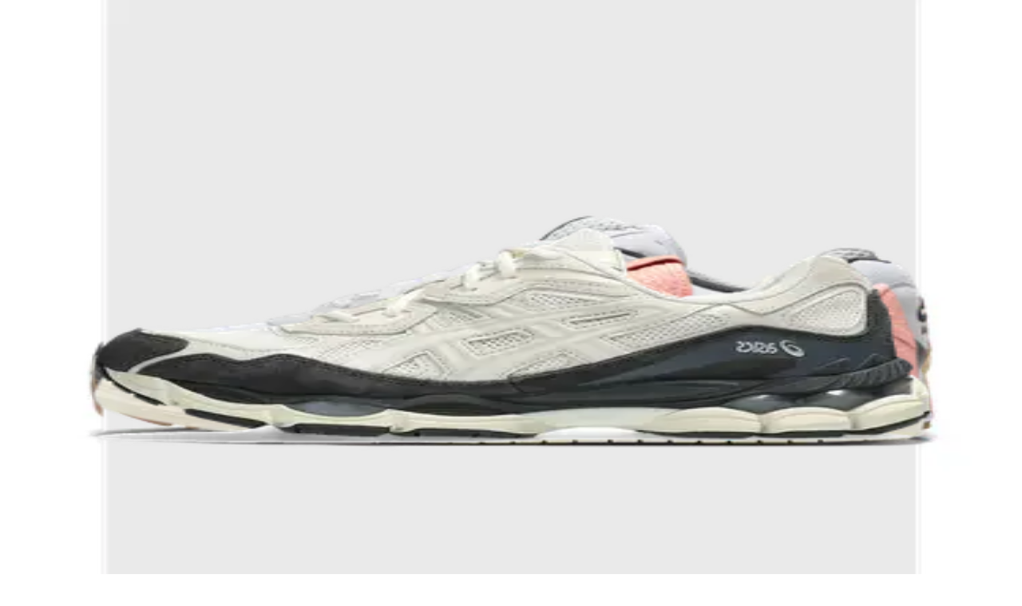

--- FILE ---
content_type: text/html; charset=utf-8
request_url: https://www.sneakerjagers.com/sneakers
body_size: 29562
content:
<!DOCTYPE html><html lang="nl"><head><meta charSet="utf-8" data-next-head=""/><meta name="viewport" content="width=device-width" data-next-head=""/><link rel="apple-touch-icon" sizes="180x180" href="/apple-touch-icon.png?v=vMgGMmlnBk" data-next-head=""/><link rel="icon" type="image/png" sizes="32x32" href="/favicon-32x32.png?v=vMgGMmlnBk" data-next-head=""/><link rel="icon" type="image/png" sizes="16x16" href="/favicon-16x16.png?v=vMgGMmlnBk" data-next-head=""/><link rel="manifest" href="/site.webmanifest?v=vMgGMmlnBk" data-next-head=""/><link rel="mask-icon" href="/safari-pinned-tab.svg?v=vMgGMmlnBk" color="#18bcbd" data-next-head=""/><link rel="shortcut icon" href="/favicon.ico?v=vMgGMmlnBk" data-next-head=""/><link rel="alternate" href="https://www.sneakerjagers.com/sneakers" hrefLang="nl" data-next-head=""/><link rel="alternate" href="https://www.sneakerjagers.com/en/sneakers" hrefLang="en" data-next-head=""/><link rel="alternate" href="https://www.sneakerjagers.com/de/sneakers" hrefLang="de" data-next-head=""/><link rel="alternate" href="https://www.sneakerjagers.com//sneakers" hrefLang="x-default" data-next-head=""/><meta name="apple-mobile-web-app-title" content="Sneakerjagers" data-next-head=""/><meta name="application-name" content="Sneakerjagers" data-next-head=""/><meta name="msapplication-TileColor" content="#18bcbd" data-next-head=""/><meta name="theme-color" content="#ffffff" data-next-head=""/><link rel="preload" href="/sneakerjagers.svg" as="image" data-next-head=""/><title data-next-head="">Nike, adidas, New Balance | Shop Sneakers Hier | Sneakerjagers</title><meta name="description" content="Shop heren, dames en kinder sneakers hier bij Sneakerjagers! Vergelijk merken als Nike, adidas, New Balance &amp; meer in jouw maat bij meer dan 150 webshops!" data-next-head=""/><meta name="robots" content="index, follow, max-snippet:-1, max-image-preview:large, max-video-preview:-1" data-next-head=""/><link rel="canonical" href="https://www.sneakerjagers.com/sneakers" data-next-head=""/><meta property="og:locale" content="nl_NL" data-next-head=""/><meta property="og:type" content="article" data-next-head=""/><meta property="og:title" content="Nike, adidas, New Balance | Shop Sneakers Hier | Sneakerjagers" data-next-head=""/><meta property="og:description" content="Shop heren, dames en kinder sneakers hier bij Sneakerjagers! Vergelijk merken als Nike, adidas, New Balance &amp; meer in jouw maat bij meer dan 150 webshops!" data-next-head=""/><meta property="og:url" content="https://www.sneakerjagers.com/sneakers" data-next-head=""/><meta property="og:site_name" content="Sneakerjagers" data-next-head=""/><meta property="article:publisher" content="https://www.facebook.com/sneakerjagers" data-next-head=""/><meta property="article:modified_time" content="2025-06-16T08:23:33+00:00" data-next-head=""/><meta name="twitter:card" content="summary_large_image" data-next-head=""/><meta name="twitter:site" content="@sneakerjagers" data-next-head=""/><meta name="twitter:label1" content="Geschatte leestijd" data-next-head=""/><meta name="twitter:data1" content="1 minuut" data-next-head=""/><link rel="preload" href="/_next/static/chunks/add7dc1003048e2d.css" as="style"/><script type="application/ld+json" class="yoast-schema-graph" data-next-head="">{"@context":"https://schema.org","@graph":[{"@type":"WebPage","@id":"https://www.sneakerjagers.com/sneakers","url":"https://www.sneakerjagers.com/sneakers","name":"Nike, adidas, New Balance | Shop Sneakers Hier | Sneakerjagers","isPartOf":{"@id":"https://www.sneakerjagers.com/#website"},"datePublished":"2023-04-12T13:50:58+00:00","dateModified":"2025-06-16T08:23:33+00:00","description":"Shop heren, dames en kinder sneakers hier bij Sneakerjagers! Vergelijk merken als Nike, adidas, New Balance & meer in jouw maat bij meer dan 150 webshops!","inLanguage":"nl-NL","potentialAction":[{"@type":"ReadAction","target":["https://www.sneakerjagers.com/sneakers"]}]},{"@type":"WebSite","@id":"https://www.sneakerjagers.com/#website","url":"https://www.sneakerjagers.com/","name":"Sneakerjagers","description":"","publisher":{"@id":"https://www.sneakerjagers.com/#organization"},"potentialAction":[{"@type":"SearchAction","target":{"@type":"EntryPoint","urlTemplate":"https://www.sneakerjagers.com/sneakers/search?query={search_term_string}"},"query-input":"required name=search_term_string"}],"inLanguage":"nl-NL"},{"@type":"Organization","@id":"https://www.sneakerjagers.com/#organization","name":"Sneakerjagers","url":"https://www.sneakerjagers.com/","logo":{"@type":"ImageObject","inLanguage":"nl-NL","@id":"https://www.sneakerjagers.com/#/schema/logo/image/","url":"https://static.sneakerjagers.com/news/nl/2017/09/sneakerjagers-1.png","contentUrl":"https://static.sneakerjagers.com/news/nl/2017/09/sneakerjagers-1.png","width":512,"height":434,"caption":"Sneakerjagers"},"image":{"@id":"https://www.sneakerjagers.com/#/schema/logo/image/"},"sameAs":["https://www.facebook.com/sneakerjagers","https://x.com/sneakerjagers"]}]}</script><link rel="preload" as="image" imageSrcSet="/_next/image?url=https%3A%2F%2Fstatic.sneakerjagers.com%2Fp%2FfVjdDsuS31vf4uTdISceSfrtZzvzwt4p0jmCsvqK.png&amp;w=96&amp;q=75 96w, /_next/image?url=https%3A%2F%2Fstatic.sneakerjagers.com%2Fp%2FfVjdDsuS31vf4uTdISceSfrtZzvzwt4p0jmCsvqK.png&amp;w=128&amp;q=75 128w, /_next/image?url=https%3A%2F%2Fstatic.sneakerjagers.com%2Fp%2FfVjdDsuS31vf4uTdISceSfrtZzvzwt4p0jmCsvqK.png&amp;w=256&amp;q=75 256w, /_next/image?url=https%3A%2F%2Fstatic.sneakerjagers.com%2Fp%2FfVjdDsuS31vf4uTdISceSfrtZzvzwt4p0jmCsvqK.png&amp;w=300&amp;q=75 300w, /_next/image?url=https%3A%2F%2Fstatic.sneakerjagers.com%2Fp%2FfVjdDsuS31vf4uTdISceSfrtZzvzwt4p0jmCsvqK.png&amp;w=375&amp;q=75 375w, /_next/image?url=https%3A%2F%2Fstatic.sneakerjagers.com%2Fp%2FfVjdDsuS31vf4uTdISceSfrtZzvzwt4p0jmCsvqK.png&amp;w=384&amp;q=75 384w, /_next/image?url=https%3A%2F%2Fstatic.sneakerjagers.com%2Fp%2FfVjdDsuS31vf4uTdISceSfrtZzvzwt4p0jmCsvqK.png&amp;w=640&amp;q=75 640w, /_next/image?url=https%3A%2F%2Fstatic.sneakerjagers.com%2Fp%2FfVjdDsuS31vf4uTdISceSfrtZzvzwt4p0jmCsvqK.png&amp;w=750&amp;q=75 750w, /_next/image?url=https%3A%2F%2Fstatic.sneakerjagers.com%2Fp%2FfVjdDsuS31vf4uTdISceSfrtZzvzwt4p0jmCsvqK.png&amp;w=828&amp;q=75 828w, /_next/image?url=https%3A%2F%2Fstatic.sneakerjagers.com%2Fp%2FfVjdDsuS31vf4uTdISceSfrtZzvzwt4p0jmCsvqK.png&amp;w=1080&amp;q=75 1080w, /_next/image?url=https%3A%2F%2Fstatic.sneakerjagers.com%2Fp%2FfVjdDsuS31vf4uTdISceSfrtZzvzwt4p0jmCsvqK.png&amp;w=1200&amp;q=75 1200w, /_next/image?url=https%3A%2F%2Fstatic.sneakerjagers.com%2Fp%2FfVjdDsuS31vf4uTdISceSfrtZzvzwt4p0jmCsvqK.png&amp;w=1920&amp;q=75 1920w, /_next/image?url=https%3A%2F%2Fstatic.sneakerjagers.com%2Fp%2FfVjdDsuS31vf4uTdISceSfrtZzvzwt4p0jmCsvqK.png&amp;w=2048&amp;q=75 2048w, /_next/image?url=https%3A%2F%2Fstatic.sneakerjagers.com%2Fp%2FfVjdDsuS31vf4uTdISceSfrtZzvzwt4p0jmCsvqK.png&amp;w=3840&amp;q=75 3840w" imageSizes="(max-width: 768px) 50vw, 25vw" data-next-head=""/><link rel="preload" as="image" imageSrcSet="/_next/image?url=https%3A%2F%2Fstatic.sneakerjagers.com%2Fp%2FC3UCszwMKW7nc4Q7PsDPcqsjAGNUEdsdW2maw2J8.png&amp;w=96&amp;q=75 96w, /_next/image?url=https%3A%2F%2Fstatic.sneakerjagers.com%2Fp%2FC3UCszwMKW7nc4Q7PsDPcqsjAGNUEdsdW2maw2J8.png&amp;w=128&amp;q=75 128w, /_next/image?url=https%3A%2F%2Fstatic.sneakerjagers.com%2Fp%2FC3UCszwMKW7nc4Q7PsDPcqsjAGNUEdsdW2maw2J8.png&amp;w=256&amp;q=75 256w, /_next/image?url=https%3A%2F%2Fstatic.sneakerjagers.com%2Fp%2FC3UCszwMKW7nc4Q7PsDPcqsjAGNUEdsdW2maw2J8.png&amp;w=300&amp;q=75 300w, /_next/image?url=https%3A%2F%2Fstatic.sneakerjagers.com%2Fp%2FC3UCszwMKW7nc4Q7PsDPcqsjAGNUEdsdW2maw2J8.png&amp;w=375&amp;q=75 375w, /_next/image?url=https%3A%2F%2Fstatic.sneakerjagers.com%2Fp%2FC3UCszwMKW7nc4Q7PsDPcqsjAGNUEdsdW2maw2J8.png&amp;w=384&amp;q=75 384w, /_next/image?url=https%3A%2F%2Fstatic.sneakerjagers.com%2Fp%2FC3UCszwMKW7nc4Q7PsDPcqsjAGNUEdsdW2maw2J8.png&amp;w=640&amp;q=75 640w, /_next/image?url=https%3A%2F%2Fstatic.sneakerjagers.com%2Fp%2FC3UCszwMKW7nc4Q7PsDPcqsjAGNUEdsdW2maw2J8.png&amp;w=750&amp;q=75 750w, /_next/image?url=https%3A%2F%2Fstatic.sneakerjagers.com%2Fp%2FC3UCszwMKW7nc4Q7PsDPcqsjAGNUEdsdW2maw2J8.png&amp;w=828&amp;q=75 828w, /_next/image?url=https%3A%2F%2Fstatic.sneakerjagers.com%2Fp%2FC3UCszwMKW7nc4Q7PsDPcqsjAGNUEdsdW2maw2J8.png&amp;w=1080&amp;q=75 1080w, /_next/image?url=https%3A%2F%2Fstatic.sneakerjagers.com%2Fp%2FC3UCszwMKW7nc4Q7PsDPcqsjAGNUEdsdW2maw2J8.png&amp;w=1200&amp;q=75 1200w, /_next/image?url=https%3A%2F%2Fstatic.sneakerjagers.com%2Fp%2FC3UCszwMKW7nc4Q7PsDPcqsjAGNUEdsdW2maw2J8.png&amp;w=1920&amp;q=75 1920w, /_next/image?url=https%3A%2F%2Fstatic.sneakerjagers.com%2Fp%2FC3UCszwMKW7nc4Q7PsDPcqsjAGNUEdsdW2maw2J8.png&amp;w=2048&amp;q=75 2048w, /_next/image?url=https%3A%2F%2Fstatic.sneakerjagers.com%2Fp%2FC3UCszwMKW7nc4Q7PsDPcqsjAGNUEdsdW2maw2J8.png&amp;w=3840&amp;q=75 3840w" imageSizes="(max-width: 768px) 50vw, 25vw" data-next-head=""/><link rel="preload" as="image" imageSrcSet="/_next/image?url=https%3A%2F%2Fstatic.sneakerjagers.com%2Fp%2FWQeO27YnodZiLWy49B1bLX9H4IEXYA08n0KAoMHG.png&amp;w=96&amp;q=75 96w, /_next/image?url=https%3A%2F%2Fstatic.sneakerjagers.com%2Fp%2FWQeO27YnodZiLWy49B1bLX9H4IEXYA08n0KAoMHG.png&amp;w=128&amp;q=75 128w, /_next/image?url=https%3A%2F%2Fstatic.sneakerjagers.com%2Fp%2FWQeO27YnodZiLWy49B1bLX9H4IEXYA08n0KAoMHG.png&amp;w=256&amp;q=75 256w, /_next/image?url=https%3A%2F%2Fstatic.sneakerjagers.com%2Fp%2FWQeO27YnodZiLWy49B1bLX9H4IEXYA08n0KAoMHG.png&amp;w=300&amp;q=75 300w, /_next/image?url=https%3A%2F%2Fstatic.sneakerjagers.com%2Fp%2FWQeO27YnodZiLWy49B1bLX9H4IEXYA08n0KAoMHG.png&amp;w=375&amp;q=75 375w, /_next/image?url=https%3A%2F%2Fstatic.sneakerjagers.com%2Fp%2FWQeO27YnodZiLWy49B1bLX9H4IEXYA08n0KAoMHG.png&amp;w=384&amp;q=75 384w, /_next/image?url=https%3A%2F%2Fstatic.sneakerjagers.com%2Fp%2FWQeO27YnodZiLWy49B1bLX9H4IEXYA08n0KAoMHG.png&amp;w=640&amp;q=75 640w, /_next/image?url=https%3A%2F%2Fstatic.sneakerjagers.com%2Fp%2FWQeO27YnodZiLWy49B1bLX9H4IEXYA08n0KAoMHG.png&amp;w=750&amp;q=75 750w, /_next/image?url=https%3A%2F%2Fstatic.sneakerjagers.com%2Fp%2FWQeO27YnodZiLWy49B1bLX9H4IEXYA08n0KAoMHG.png&amp;w=828&amp;q=75 828w, /_next/image?url=https%3A%2F%2Fstatic.sneakerjagers.com%2Fp%2FWQeO27YnodZiLWy49B1bLX9H4IEXYA08n0KAoMHG.png&amp;w=1080&amp;q=75 1080w, /_next/image?url=https%3A%2F%2Fstatic.sneakerjagers.com%2Fp%2FWQeO27YnodZiLWy49B1bLX9H4IEXYA08n0KAoMHG.png&amp;w=1200&amp;q=75 1200w, /_next/image?url=https%3A%2F%2Fstatic.sneakerjagers.com%2Fp%2FWQeO27YnodZiLWy49B1bLX9H4IEXYA08n0KAoMHG.png&amp;w=1920&amp;q=75 1920w, /_next/image?url=https%3A%2F%2Fstatic.sneakerjagers.com%2Fp%2FWQeO27YnodZiLWy49B1bLX9H4IEXYA08n0KAoMHG.png&amp;w=2048&amp;q=75 2048w, /_next/image?url=https%3A%2F%2Fstatic.sneakerjagers.com%2Fp%2FWQeO27YnodZiLWy49B1bLX9H4IEXYA08n0KAoMHG.png&amp;w=3840&amp;q=75 3840w" imageSizes="(max-width: 768px) 50vw, 25vw" data-next-head=""/><link rel="preload" as="image" imageSrcSet="/_next/image?url=https%3A%2F%2Fstatic.sneakerjagers.com%2Fp%2F8iHqVb34A8CVzTAFCbHVagLw55y1DKi0kh5IHUi4.png&amp;w=96&amp;q=75 96w, /_next/image?url=https%3A%2F%2Fstatic.sneakerjagers.com%2Fp%2F8iHqVb34A8CVzTAFCbHVagLw55y1DKi0kh5IHUi4.png&amp;w=128&amp;q=75 128w, /_next/image?url=https%3A%2F%2Fstatic.sneakerjagers.com%2Fp%2F8iHqVb34A8CVzTAFCbHVagLw55y1DKi0kh5IHUi4.png&amp;w=256&amp;q=75 256w, /_next/image?url=https%3A%2F%2Fstatic.sneakerjagers.com%2Fp%2F8iHqVb34A8CVzTAFCbHVagLw55y1DKi0kh5IHUi4.png&amp;w=300&amp;q=75 300w, /_next/image?url=https%3A%2F%2Fstatic.sneakerjagers.com%2Fp%2F8iHqVb34A8CVzTAFCbHVagLw55y1DKi0kh5IHUi4.png&amp;w=375&amp;q=75 375w, /_next/image?url=https%3A%2F%2Fstatic.sneakerjagers.com%2Fp%2F8iHqVb34A8CVzTAFCbHVagLw55y1DKi0kh5IHUi4.png&amp;w=384&amp;q=75 384w, /_next/image?url=https%3A%2F%2Fstatic.sneakerjagers.com%2Fp%2F8iHqVb34A8CVzTAFCbHVagLw55y1DKi0kh5IHUi4.png&amp;w=640&amp;q=75 640w, /_next/image?url=https%3A%2F%2Fstatic.sneakerjagers.com%2Fp%2F8iHqVb34A8CVzTAFCbHVagLw55y1DKi0kh5IHUi4.png&amp;w=750&amp;q=75 750w, /_next/image?url=https%3A%2F%2Fstatic.sneakerjagers.com%2Fp%2F8iHqVb34A8CVzTAFCbHVagLw55y1DKi0kh5IHUi4.png&amp;w=828&amp;q=75 828w, /_next/image?url=https%3A%2F%2Fstatic.sneakerjagers.com%2Fp%2F8iHqVb34A8CVzTAFCbHVagLw55y1DKi0kh5IHUi4.png&amp;w=1080&amp;q=75 1080w, /_next/image?url=https%3A%2F%2Fstatic.sneakerjagers.com%2Fp%2F8iHqVb34A8CVzTAFCbHVagLw55y1DKi0kh5IHUi4.png&amp;w=1200&amp;q=75 1200w, /_next/image?url=https%3A%2F%2Fstatic.sneakerjagers.com%2Fp%2F8iHqVb34A8CVzTAFCbHVagLw55y1DKi0kh5IHUi4.png&amp;w=1920&amp;q=75 1920w, /_next/image?url=https%3A%2F%2Fstatic.sneakerjagers.com%2Fp%2F8iHqVb34A8CVzTAFCbHVagLw55y1DKi0kh5IHUi4.png&amp;w=2048&amp;q=75 2048w, /_next/image?url=https%3A%2F%2Fstatic.sneakerjagers.com%2Fp%2F8iHqVb34A8CVzTAFCbHVagLw55y1DKi0kh5IHUi4.png&amp;w=3840&amp;q=75 3840w" imageSizes="(max-width: 768px) 50vw, 25vw" data-next-head=""/><link rel="preload" as="image" imageSrcSet="/_next/image?url=https%3A%2F%2Fstatic.sneakerjagers.com%2Fp%2FJfWAGmN47LC5t5lsGWEzJUbFrVfdJajgeOUemtyx.png&amp;w=96&amp;q=75 96w, /_next/image?url=https%3A%2F%2Fstatic.sneakerjagers.com%2Fp%2FJfWAGmN47LC5t5lsGWEzJUbFrVfdJajgeOUemtyx.png&amp;w=128&amp;q=75 128w, /_next/image?url=https%3A%2F%2Fstatic.sneakerjagers.com%2Fp%2FJfWAGmN47LC5t5lsGWEzJUbFrVfdJajgeOUemtyx.png&amp;w=256&amp;q=75 256w, /_next/image?url=https%3A%2F%2Fstatic.sneakerjagers.com%2Fp%2FJfWAGmN47LC5t5lsGWEzJUbFrVfdJajgeOUemtyx.png&amp;w=300&amp;q=75 300w, /_next/image?url=https%3A%2F%2Fstatic.sneakerjagers.com%2Fp%2FJfWAGmN47LC5t5lsGWEzJUbFrVfdJajgeOUemtyx.png&amp;w=375&amp;q=75 375w, /_next/image?url=https%3A%2F%2Fstatic.sneakerjagers.com%2Fp%2FJfWAGmN47LC5t5lsGWEzJUbFrVfdJajgeOUemtyx.png&amp;w=384&amp;q=75 384w, /_next/image?url=https%3A%2F%2Fstatic.sneakerjagers.com%2Fp%2FJfWAGmN47LC5t5lsGWEzJUbFrVfdJajgeOUemtyx.png&amp;w=640&amp;q=75 640w, /_next/image?url=https%3A%2F%2Fstatic.sneakerjagers.com%2Fp%2FJfWAGmN47LC5t5lsGWEzJUbFrVfdJajgeOUemtyx.png&amp;w=750&amp;q=75 750w, /_next/image?url=https%3A%2F%2Fstatic.sneakerjagers.com%2Fp%2FJfWAGmN47LC5t5lsGWEzJUbFrVfdJajgeOUemtyx.png&amp;w=828&amp;q=75 828w, /_next/image?url=https%3A%2F%2Fstatic.sneakerjagers.com%2Fp%2FJfWAGmN47LC5t5lsGWEzJUbFrVfdJajgeOUemtyx.png&amp;w=1080&amp;q=75 1080w, /_next/image?url=https%3A%2F%2Fstatic.sneakerjagers.com%2Fp%2FJfWAGmN47LC5t5lsGWEzJUbFrVfdJajgeOUemtyx.png&amp;w=1200&amp;q=75 1200w, /_next/image?url=https%3A%2F%2Fstatic.sneakerjagers.com%2Fp%2FJfWAGmN47LC5t5lsGWEzJUbFrVfdJajgeOUemtyx.png&amp;w=1920&amp;q=75 1920w, /_next/image?url=https%3A%2F%2Fstatic.sneakerjagers.com%2Fp%2FJfWAGmN47LC5t5lsGWEzJUbFrVfdJajgeOUemtyx.png&amp;w=2048&amp;q=75 2048w, /_next/image?url=https%3A%2F%2Fstatic.sneakerjagers.com%2Fp%2FJfWAGmN47LC5t5lsGWEzJUbFrVfdJajgeOUemtyx.png&amp;w=3840&amp;q=75 3840w" imageSizes="(max-width: 768px) 50vw, 25vw" data-next-head=""/><link rel="preload" as="image" imageSrcSet="/_next/image?url=https%3A%2F%2Fstatic.sneakerjagers.com%2Fp%2Fr4MFEcBYJKLZulnxJe7DDGpUvjHunD78wqvXpm7Q.png&amp;w=96&amp;q=75 96w, /_next/image?url=https%3A%2F%2Fstatic.sneakerjagers.com%2Fp%2Fr4MFEcBYJKLZulnxJe7DDGpUvjHunD78wqvXpm7Q.png&amp;w=128&amp;q=75 128w, /_next/image?url=https%3A%2F%2Fstatic.sneakerjagers.com%2Fp%2Fr4MFEcBYJKLZulnxJe7DDGpUvjHunD78wqvXpm7Q.png&amp;w=256&amp;q=75 256w, /_next/image?url=https%3A%2F%2Fstatic.sneakerjagers.com%2Fp%2Fr4MFEcBYJKLZulnxJe7DDGpUvjHunD78wqvXpm7Q.png&amp;w=300&amp;q=75 300w, /_next/image?url=https%3A%2F%2Fstatic.sneakerjagers.com%2Fp%2Fr4MFEcBYJKLZulnxJe7DDGpUvjHunD78wqvXpm7Q.png&amp;w=375&amp;q=75 375w, /_next/image?url=https%3A%2F%2Fstatic.sneakerjagers.com%2Fp%2Fr4MFEcBYJKLZulnxJe7DDGpUvjHunD78wqvXpm7Q.png&amp;w=384&amp;q=75 384w, /_next/image?url=https%3A%2F%2Fstatic.sneakerjagers.com%2Fp%2Fr4MFEcBYJKLZulnxJe7DDGpUvjHunD78wqvXpm7Q.png&amp;w=640&amp;q=75 640w, /_next/image?url=https%3A%2F%2Fstatic.sneakerjagers.com%2Fp%2Fr4MFEcBYJKLZulnxJe7DDGpUvjHunD78wqvXpm7Q.png&amp;w=750&amp;q=75 750w, /_next/image?url=https%3A%2F%2Fstatic.sneakerjagers.com%2Fp%2Fr4MFEcBYJKLZulnxJe7DDGpUvjHunD78wqvXpm7Q.png&amp;w=828&amp;q=75 828w, /_next/image?url=https%3A%2F%2Fstatic.sneakerjagers.com%2Fp%2Fr4MFEcBYJKLZulnxJe7DDGpUvjHunD78wqvXpm7Q.png&amp;w=1080&amp;q=75 1080w, /_next/image?url=https%3A%2F%2Fstatic.sneakerjagers.com%2Fp%2Fr4MFEcBYJKLZulnxJe7DDGpUvjHunD78wqvXpm7Q.png&amp;w=1200&amp;q=75 1200w, /_next/image?url=https%3A%2F%2Fstatic.sneakerjagers.com%2Fp%2Fr4MFEcBYJKLZulnxJe7DDGpUvjHunD78wqvXpm7Q.png&amp;w=1920&amp;q=75 1920w, /_next/image?url=https%3A%2F%2Fstatic.sneakerjagers.com%2Fp%2Fr4MFEcBYJKLZulnxJe7DDGpUvjHunD78wqvXpm7Q.png&amp;w=2048&amp;q=75 2048w, /_next/image?url=https%3A%2F%2Fstatic.sneakerjagers.com%2Fp%2Fr4MFEcBYJKLZulnxJe7DDGpUvjHunD78wqvXpm7Q.png&amp;w=3840&amp;q=75 3840w" imageSizes="(max-width: 768px) 50vw, 25vw" data-next-head=""/><link rel="preload" as="image" imageSrcSet="/_next/image?url=https%3A%2F%2Fstatic.sneakerjagers.com%2Fp%2FxlEmosg1F4GXDt8dSLKLeG5ihfaWkaIFAELKb1rx.png&amp;w=96&amp;q=75 96w, /_next/image?url=https%3A%2F%2Fstatic.sneakerjagers.com%2Fp%2FxlEmosg1F4GXDt8dSLKLeG5ihfaWkaIFAELKb1rx.png&amp;w=128&amp;q=75 128w, /_next/image?url=https%3A%2F%2Fstatic.sneakerjagers.com%2Fp%2FxlEmosg1F4GXDt8dSLKLeG5ihfaWkaIFAELKb1rx.png&amp;w=256&amp;q=75 256w, /_next/image?url=https%3A%2F%2Fstatic.sneakerjagers.com%2Fp%2FxlEmosg1F4GXDt8dSLKLeG5ihfaWkaIFAELKb1rx.png&amp;w=300&amp;q=75 300w, /_next/image?url=https%3A%2F%2Fstatic.sneakerjagers.com%2Fp%2FxlEmosg1F4GXDt8dSLKLeG5ihfaWkaIFAELKb1rx.png&amp;w=375&amp;q=75 375w, /_next/image?url=https%3A%2F%2Fstatic.sneakerjagers.com%2Fp%2FxlEmosg1F4GXDt8dSLKLeG5ihfaWkaIFAELKb1rx.png&amp;w=384&amp;q=75 384w, /_next/image?url=https%3A%2F%2Fstatic.sneakerjagers.com%2Fp%2FxlEmosg1F4GXDt8dSLKLeG5ihfaWkaIFAELKb1rx.png&amp;w=640&amp;q=75 640w, /_next/image?url=https%3A%2F%2Fstatic.sneakerjagers.com%2Fp%2FxlEmosg1F4GXDt8dSLKLeG5ihfaWkaIFAELKb1rx.png&amp;w=750&amp;q=75 750w, /_next/image?url=https%3A%2F%2Fstatic.sneakerjagers.com%2Fp%2FxlEmosg1F4GXDt8dSLKLeG5ihfaWkaIFAELKb1rx.png&amp;w=828&amp;q=75 828w, /_next/image?url=https%3A%2F%2Fstatic.sneakerjagers.com%2Fp%2FxlEmosg1F4GXDt8dSLKLeG5ihfaWkaIFAELKb1rx.png&amp;w=1080&amp;q=75 1080w, /_next/image?url=https%3A%2F%2Fstatic.sneakerjagers.com%2Fp%2FxlEmosg1F4GXDt8dSLKLeG5ihfaWkaIFAELKb1rx.png&amp;w=1200&amp;q=75 1200w, /_next/image?url=https%3A%2F%2Fstatic.sneakerjagers.com%2Fp%2FxlEmosg1F4GXDt8dSLKLeG5ihfaWkaIFAELKb1rx.png&amp;w=1920&amp;q=75 1920w, /_next/image?url=https%3A%2F%2Fstatic.sneakerjagers.com%2Fp%2FxlEmosg1F4GXDt8dSLKLeG5ihfaWkaIFAELKb1rx.png&amp;w=2048&amp;q=75 2048w, /_next/image?url=https%3A%2F%2Fstatic.sneakerjagers.com%2Fp%2FxlEmosg1F4GXDt8dSLKLeG5ihfaWkaIFAELKb1rx.png&amp;w=3840&amp;q=75 3840w" imageSizes="(max-width: 768px) 50vw, 25vw" data-next-head=""/><link rel="preload" as="image" imageSrcSet="/_next/image?url=https%3A%2F%2Fstatic.sneakerjagers.com%2Fproducts%2F660x660%2F200072.jpg&amp;w=96&amp;q=75 96w, /_next/image?url=https%3A%2F%2Fstatic.sneakerjagers.com%2Fproducts%2F660x660%2F200072.jpg&amp;w=128&amp;q=75 128w, /_next/image?url=https%3A%2F%2Fstatic.sneakerjagers.com%2Fproducts%2F660x660%2F200072.jpg&amp;w=256&amp;q=75 256w, /_next/image?url=https%3A%2F%2Fstatic.sneakerjagers.com%2Fproducts%2F660x660%2F200072.jpg&amp;w=300&amp;q=75 300w, /_next/image?url=https%3A%2F%2Fstatic.sneakerjagers.com%2Fproducts%2F660x660%2F200072.jpg&amp;w=375&amp;q=75 375w, /_next/image?url=https%3A%2F%2Fstatic.sneakerjagers.com%2Fproducts%2F660x660%2F200072.jpg&amp;w=384&amp;q=75 384w, /_next/image?url=https%3A%2F%2Fstatic.sneakerjagers.com%2Fproducts%2F660x660%2F200072.jpg&amp;w=640&amp;q=75 640w, /_next/image?url=https%3A%2F%2Fstatic.sneakerjagers.com%2Fproducts%2F660x660%2F200072.jpg&amp;w=750&amp;q=75 750w, /_next/image?url=https%3A%2F%2Fstatic.sneakerjagers.com%2Fproducts%2F660x660%2F200072.jpg&amp;w=828&amp;q=75 828w, /_next/image?url=https%3A%2F%2Fstatic.sneakerjagers.com%2Fproducts%2F660x660%2F200072.jpg&amp;w=1080&amp;q=75 1080w, /_next/image?url=https%3A%2F%2Fstatic.sneakerjagers.com%2Fproducts%2F660x660%2F200072.jpg&amp;w=1200&amp;q=75 1200w, /_next/image?url=https%3A%2F%2Fstatic.sneakerjagers.com%2Fproducts%2F660x660%2F200072.jpg&amp;w=1920&amp;q=75 1920w, /_next/image?url=https%3A%2F%2Fstatic.sneakerjagers.com%2Fproducts%2F660x660%2F200072.jpg&amp;w=2048&amp;q=75 2048w, /_next/image?url=https%3A%2F%2Fstatic.sneakerjagers.com%2Fproducts%2F660x660%2F200072.jpg&amp;w=3840&amp;q=75 3840w" imageSizes="(max-width: 768px) 50vw, 25vw" data-next-head=""/><link rel="stylesheet" href="/_next/static/chunks/add7dc1003048e2d.css" data-n-g=""/><noscript data-n-css=""></noscript><script src="/_next/static/chunks/b24ac68a40cf2bfb.js" defer=""></script><script src="/_next/static/chunks/48f7d040ea403061.js" defer=""></script><script src="/_next/static/chunks/ea242aecc7d684c9.js" defer=""></script><script src="/_next/static/chunks/9b0192c3c11131e7.js" defer=""></script><script src="/_next/static/chunks/b32cc8eeaf3d925e.js" defer=""></script><script src="/_next/static/chunks/434445d9b26e103a.js" defer=""></script><script src="/_next/static/chunks/87ee9d26e5b7f5e5.js" defer=""></script><script src="/_next/static/chunks/2f18a8a51ced2c1b.js" defer=""></script><script src="/_next/static/chunks/056a89294640be9a.js" defer=""></script><script src="/_next/static/chunks/8f4530d85b4e533d.js" defer=""></script><script src="/_next/static/chunks/turbopack-3c8219762fcd4696.js" defer=""></script><script src="/_next/static/chunks/4b8c74e930f36920.js" defer=""></script><script src="/_next/static/chunks/23c4420d5287fb6e.js" defer=""></script><script src="/_next/static/chunks/82bd5d8382039e44.js" defer=""></script><script src="/_next/static/chunks/d6a30c6d2437fa64.js" defer=""></script><script src="/_next/static/chunks/05585fcb9ec793dd.js" defer=""></script><script src="/_next/static/chunks/9c2c8d8aabfeef3e.js" defer=""></script><script src="/_next/static/chunks/turbopack-09a7e8f9c5fe3c04.js" defer=""></script><script src="/_next/static/KV-yz3bF_W6ZbIxDOHvlb/_ssgManifest.js" defer=""></script><script src="/_next/static/KV-yz3bF_W6ZbIxDOHvlb/_buildManifest.js" defer=""></script></head><body class="antialiased"><link rel="preload" as="image" href="/sneakerjagers.svg"/><link rel="preload" as="image" imageSrcSet="/_next/image?url=https%3A%2F%2Fstatic.sneakerjagers.com%2Fp%2FfVjdDsuS31vf4uTdISceSfrtZzvzwt4p0jmCsvqK.png&amp;w=96&amp;q=75 96w, /_next/image?url=https%3A%2F%2Fstatic.sneakerjagers.com%2Fp%2FfVjdDsuS31vf4uTdISceSfrtZzvzwt4p0jmCsvqK.png&amp;w=128&amp;q=75 128w, /_next/image?url=https%3A%2F%2Fstatic.sneakerjagers.com%2Fp%2FfVjdDsuS31vf4uTdISceSfrtZzvzwt4p0jmCsvqK.png&amp;w=256&amp;q=75 256w, /_next/image?url=https%3A%2F%2Fstatic.sneakerjagers.com%2Fp%2FfVjdDsuS31vf4uTdISceSfrtZzvzwt4p0jmCsvqK.png&amp;w=300&amp;q=75 300w, /_next/image?url=https%3A%2F%2Fstatic.sneakerjagers.com%2Fp%2FfVjdDsuS31vf4uTdISceSfrtZzvzwt4p0jmCsvqK.png&amp;w=375&amp;q=75 375w, /_next/image?url=https%3A%2F%2Fstatic.sneakerjagers.com%2Fp%2FfVjdDsuS31vf4uTdISceSfrtZzvzwt4p0jmCsvqK.png&amp;w=384&amp;q=75 384w, /_next/image?url=https%3A%2F%2Fstatic.sneakerjagers.com%2Fp%2FfVjdDsuS31vf4uTdISceSfrtZzvzwt4p0jmCsvqK.png&amp;w=640&amp;q=75 640w, /_next/image?url=https%3A%2F%2Fstatic.sneakerjagers.com%2Fp%2FfVjdDsuS31vf4uTdISceSfrtZzvzwt4p0jmCsvqK.png&amp;w=750&amp;q=75 750w, /_next/image?url=https%3A%2F%2Fstatic.sneakerjagers.com%2Fp%2FfVjdDsuS31vf4uTdISceSfrtZzvzwt4p0jmCsvqK.png&amp;w=828&amp;q=75 828w, /_next/image?url=https%3A%2F%2Fstatic.sneakerjagers.com%2Fp%2FfVjdDsuS31vf4uTdISceSfrtZzvzwt4p0jmCsvqK.png&amp;w=1080&amp;q=75 1080w, /_next/image?url=https%3A%2F%2Fstatic.sneakerjagers.com%2Fp%2FfVjdDsuS31vf4uTdISceSfrtZzvzwt4p0jmCsvqK.png&amp;w=1200&amp;q=75 1200w, /_next/image?url=https%3A%2F%2Fstatic.sneakerjagers.com%2Fp%2FfVjdDsuS31vf4uTdISceSfrtZzvzwt4p0jmCsvqK.png&amp;w=1920&amp;q=75 1920w, /_next/image?url=https%3A%2F%2Fstatic.sneakerjagers.com%2Fp%2FfVjdDsuS31vf4uTdISceSfrtZzvzwt4p0jmCsvqK.png&amp;w=2048&amp;q=75 2048w, /_next/image?url=https%3A%2F%2Fstatic.sneakerjagers.com%2Fp%2FfVjdDsuS31vf4uTdISceSfrtZzvzwt4p0jmCsvqK.png&amp;w=3840&amp;q=75 3840w" imageSizes="(max-width: 768px) 50vw, 25vw"/><link rel="preload" as="image" imageSrcSet="/_next/image?url=https%3A%2F%2Fstatic.sneakerjagers.com%2Fp%2FC3UCszwMKW7nc4Q7PsDPcqsjAGNUEdsdW2maw2J8.png&amp;w=96&amp;q=75 96w, /_next/image?url=https%3A%2F%2Fstatic.sneakerjagers.com%2Fp%2FC3UCszwMKW7nc4Q7PsDPcqsjAGNUEdsdW2maw2J8.png&amp;w=128&amp;q=75 128w, /_next/image?url=https%3A%2F%2Fstatic.sneakerjagers.com%2Fp%2FC3UCszwMKW7nc4Q7PsDPcqsjAGNUEdsdW2maw2J8.png&amp;w=256&amp;q=75 256w, /_next/image?url=https%3A%2F%2Fstatic.sneakerjagers.com%2Fp%2FC3UCszwMKW7nc4Q7PsDPcqsjAGNUEdsdW2maw2J8.png&amp;w=300&amp;q=75 300w, /_next/image?url=https%3A%2F%2Fstatic.sneakerjagers.com%2Fp%2FC3UCszwMKW7nc4Q7PsDPcqsjAGNUEdsdW2maw2J8.png&amp;w=375&amp;q=75 375w, /_next/image?url=https%3A%2F%2Fstatic.sneakerjagers.com%2Fp%2FC3UCszwMKW7nc4Q7PsDPcqsjAGNUEdsdW2maw2J8.png&amp;w=384&amp;q=75 384w, /_next/image?url=https%3A%2F%2Fstatic.sneakerjagers.com%2Fp%2FC3UCszwMKW7nc4Q7PsDPcqsjAGNUEdsdW2maw2J8.png&amp;w=640&amp;q=75 640w, /_next/image?url=https%3A%2F%2Fstatic.sneakerjagers.com%2Fp%2FC3UCszwMKW7nc4Q7PsDPcqsjAGNUEdsdW2maw2J8.png&amp;w=750&amp;q=75 750w, /_next/image?url=https%3A%2F%2Fstatic.sneakerjagers.com%2Fp%2FC3UCszwMKW7nc4Q7PsDPcqsjAGNUEdsdW2maw2J8.png&amp;w=828&amp;q=75 828w, /_next/image?url=https%3A%2F%2Fstatic.sneakerjagers.com%2Fp%2FC3UCszwMKW7nc4Q7PsDPcqsjAGNUEdsdW2maw2J8.png&amp;w=1080&amp;q=75 1080w, /_next/image?url=https%3A%2F%2Fstatic.sneakerjagers.com%2Fp%2FC3UCszwMKW7nc4Q7PsDPcqsjAGNUEdsdW2maw2J8.png&amp;w=1200&amp;q=75 1200w, /_next/image?url=https%3A%2F%2Fstatic.sneakerjagers.com%2Fp%2FC3UCszwMKW7nc4Q7PsDPcqsjAGNUEdsdW2maw2J8.png&amp;w=1920&amp;q=75 1920w, /_next/image?url=https%3A%2F%2Fstatic.sneakerjagers.com%2Fp%2FC3UCszwMKW7nc4Q7PsDPcqsjAGNUEdsdW2maw2J8.png&amp;w=2048&amp;q=75 2048w, /_next/image?url=https%3A%2F%2Fstatic.sneakerjagers.com%2Fp%2FC3UCszwMKW7nc4Q7PsDPcqsjAGNUEdsdW2maw2J8.png&amp;w=3840&amp;q=75 3840w" imageSizes="(max-width: 768px) 50vw, 25vw"/><link rel="preload" as="image" imageSrcSet="/_next/image?url=https%3A%2F%2Fstatic.sneakerjagers.com%2Fp%2FWQeO27YnodZiLWy49B1bLX9H4IEXYA08n0KAoMHG.png&amp;w=96&amp;q=75 96w, /_next/image?url=https%3A%2F%2Fstatic.sneakerjagers.com%2Fp%2FWQeO27YnodZiLWy49B1bLX9H4IEXYA08n0KAoMHG.png&amp;w=128&amp;q=75 128w, /_next/image?url=https%3A%2F%2Fstatic.sneakerjagers.com%2Fp%2FWQeO27YnodZiLWy49B1bLX9H4IEXYA08n0KAoMHG.png&amp;w=256&amp;q=75 256w, /_next/image?url=https%3A%2F%2Fstatic.sneakerjagers.com%2Fp%2FWQeO27YnodZiLWy49B1bLX9H4IEXYA08n0KAoMHG.png&amp;w=300&amp;q=75 300w, /_next/image?url=https%3A%2F%2Fstatic.sneakerjagers.com%2Fp%2FWQeO27YnodZiLWy49B1bLX9H4IEXYA08n0KAoMHG.png&amp;w=375&amp;q=75 375w, /_next/image?url=https%3A%2F%2Fstatic.sneakerjagers.com%2Fp%2FWQeO27YnodZiLWy49B1bLX9H4IEXYA08n0KAoMHG.png&amp;w=384&amp;q=75 384w, /_next/image?url=https%3A%2F%2Fstatic.sneakerjagers.com%2Fp%2FWQeO27YnodZiLWy49B1bLX9H4IEXYA08n0KAoMHG.png&amp;w=640&amp;q=75 640w, /_next/image?url=https%3A%2F%2Fstatic.sneakerjagers.com%2Fp%2FWQeO27YnodZiLWy49B1bLX9H4IEXYA08n0KAoMHG.png&amp;w=750&amp;q=75 750w, /_next/image?url=https%3A%2F%2Fstatic.sneakerjagers.com%2Fp%2FWQeO27YnodZiLWy49B1bLX9H4IEXYA08n0KAoMHG.png&amp;w=828&amp;q=75 828w, /_next/image?url=https%3A%2F%2Fstatic.sneakerjagers.com%2Fp%2FWQeO27YnodZiLWy49B1bLX9H4IEXYA08n0KAoMHG.png&amp;w=1080&amp;q=75 1080w, /_next/image?url=https%3A%2F%2Fstatic.sneakerjagers.com%2Fp%2FWQeO27YnodZiLWy49B1bLX9H4IEXYA08n0KAoMHG.png&amp;w=1200&amp;q=75 1200w, /_next/image?url=https%3A%2F%2Fstatic.sneakerjagers.com%2Fp%2FWQeO27YnodZiLWy49B1bLX9H4IEXYA08n0KAoMHG.png&amp;w=1920&amp;q=75 1920w, /_next/image?url=https%3A%2F%2Fstatic.sneakerjagers.com%2Fp%2FWQeO27YnodZiLWy49B1bLX9H4IEXYA08n0KAoMHG.png&amp;w=2048&amp;q=75 2048w, /_next/image?url=https%3A%2F%2Fstatic.sneakerjagers.com%2Fp%2FWQeO27YnodZiLWy49B1bLX9H4IEXYA08n0KAoMHG.png&amp;w=3840&amp;q=75 3840w" imageSizes="(max-width: 768px) 50vw, 25vw"/><link rel="preload" as="image" imageSrcSet="/_next/image?url=https%3A%2F%2Fstatic.sneakerjagers.com%2Fp%2F8iHqVb34A8CVzTAFCbHVagLw55y1DKi0kh5IHUi4.png&amp;w=96&amp;q=75 96w, /_next/image?url=https%3A%2F%2Fstatic.sneakerjagers.com%2Fp%2F8iHqVb34A8CVzTAFCbHVagLw55y1DKi0kh5IHUi4.png&amp;w=128&amp;q=75 128w, /_next/image?url=https%3A%2F%2Fstatic.sneakerjagers.com%2Fp%2F8iHqVb34A8CVzTAFCbHVagLw55y1DKi0kh5IHUi4.png&amp;w=256&amp;q=75 256w, /_next/image?url=https%3A%2F%2Fstatic.sneakerjagers.com%2Fp%2F8iHqVb34A8CVzTAFCbHVagLw55y1DKi0kh5IHUi4.png&amp;w=300&amp;q=75 300w, /_next/image?url=https%3A%2F%2Fstatic.sneakerjagers.com%2Fp%2F8iHqVb34A8CVzTAFCbHVagLw55y1DKi0kh5IHUi4.png&amp;w=375&amp;q=75 375w, /_next/image?url=https%3A%2F%2Fstatic.sneakerjagers.com%2Fp%2F8iHqVb34A8CVzTAFCbHVagLw55y1DKi0kh5IHUi4.png&amp;w=384&amp;q=75 384w, /_next/image?url=https%3A%2F%2Fstatic.sneakerjagers.com%2Fp%2F8iHqVb34A8CVzTAFCbHVagLw55y1DKi0kh5IHUi4.png&amp;w=640&amp;q=75 640w, /_next/image?url=https%3A%2F%2Fstatic.sneakerjagers.com%2Fp%2F8iHqVb34A8CVzTAFCbHVagLw55y1DKi0kh5IHUi4.png&amp;w=750&amp;q=75 750w, /_next/image?url=https%3A%2F%2Fstatic.sneakerjagers.com%2Fp%2F8iHqVb34A8CVzTAFCbHVagLw55y1DKi0kh5IHUi4.png&amp;w=828&amp;q=75 828w, /_next/image?url=https%3A%2F%2Fstatic.sneakerjagers.com%2Fp%2F8iHqVb34A8CVzTAFCbHVagLw55y1DKi0kh5IHUi4.png&amp;w=1080&amp;q=75 1080w, /_next/image?url=https%3A%2F%2Fstatic.sneakerjagers.com%2Fp%2F8iHqVb34A8CVzTAFCbHVagLw55y1DKi0kh5IHUi4.png&amp;w=1200&amp;q=75 1200w, /_next/image?url=https%3A%2F%2Fstatic.sneakerjagers.com%2Fp%2F8iHqVb34A8CVzTAFCbHVagLw55y1DKi0kh5IHUi4.png&amp;w=1920&amp;q=75 1920w, /_next/image?url=https%3A%2F%2Fstatic.sneakerjagers.com%2Fp%2F8iHqVb34A8CVzTAFCbHVagLw55y1DKi0kh5IHUi4.png&amp;w=2048&amp;q=75 2048w, /_next/image?url=https%3A%2F%2Fstatic.sneakerjagers.com%2Fp%2F8iHqVb34A8CVzTAFCbHVagLw55y1DKi0kh5IHUi4.png&amp;w=3840&amp;q=75 3840w" imageSizes="(max-width: 768px) 50vw, 25vw"/><link rel="preload" as="image" imageSrcSet="/_next/image?url=https%3A%2F%2Fstatic.sneakerjagers.com%2Fp%2FJfWAGmN47LC5t5lsGWEzJUbFrVfdJajgeOUemtyx.png&amp;w=96&amp;q=75 96w, /_next/image?url=https%3A%2F%2Fstatic.sneakerjagers.com%2Fp%2FJfWAGmN47LC5t5lsGWEzJUbFrVfdJajgeOUemtyx.png&amp;w=128&amp;q=75 128w, /_next/image?url=https%3A%2F%2Fstatic.sneakerjagers.com%2Fp%2FJfWAGmN47LC5t5lsGWEzJUbFrVfdJajgeOUemtyx.png&amp;w=256&amp;q=75 256w, /_next/image?url=https%3A%2F%2Fstatic.sneakerjagers.com%2Fp%2FJfWAGmN47LC5t5lsGWEzJUbFrVfdJajgeOUemtyx.png&amp;w=300&amp;q=75 300w, /_next/image?url=https%3A%2F%2Fstatic.sneakerjagers.com%2Fp%2FJfWAGmN47LC5t5lsGWEzJUbFrVfdJajgeOUemtyx.png&amp;w=375&amp;q=75 375w, /_next/image?url=https%3A%2F%2Fstatic.sneakerjagers.com%2Fp%2FJfWAGmN47LC5t5lsGWEzJUbFrVfdJajgeOUemtyx.png&amp;w=384&amp;q=75 384w, /_next/image?url=https%3A%2F%2Fstatic.sneakerjagers.com%2Fp%2FJfWAGmN47LC5t5lsGWEzJUbFrVfdJajgeOUemtyx.png&amp;w=640&amp;q=75 640w, /_next/image?url=https%3A%2F%2Fstatic.sneakerjagers.com%2Fp%2FJfWAGmN47LC5t5lsGWEzJUbFrVfdJajgeOUemtyx.png&amp;w=750&amp;q=75 750w, /_next/image?url=https%3A%2F%2Fstatic.sneakerjagers.com%2Fp%2FJfWAGmN47LC5t5lsGWEzJUbFrVfdJajgeOUemtyx.png&amp;w=828&amp;q=75 828w, /_next/image?url=https%3A%2F%2Fstatic.sneakerjagers.com%2Fp%2FJfWAGmN47LC5t5lsGWEzJUbFrVfdJajgeOUemtyx.png&amp;w=1080&amp;q=75 1080w, /_next/image?url=https%3A%2F%2Fstatic.sneakerjagers.com%2Fp%2FJfWAGmN47LC5t5lsGWEzJUbFrVfdJajgeOUemtyx.png&amp;w=1200&amp;q=75 1200w, /_next/image?url=https%3A%2F%2Fstatic.sneakerjagers.com%2Fp%2FJfWAGmN47LC5t5lsGWEzJUbFrVfdJajgeOUemtyx.png&amp;w=1920&amp;q=75 1920w, /_next/image?url=https%3A%2F%2Fstatic.sneakerjagers.com%2Fp%2FJfWAGmN47LC5t5lsGWEzJUbFrVfdJajgeOUemtyx.png&amp;w=2048&amp;q=75 2048w, /_next/image?url=https%3A%2F%2Fstatic.sneakerjagers.com%2Fp%2FJfWAGmN47LC5t5lsGWEzJUbFrVfdJajgeOUemtyx.png&amp;w=3840&amp;q=75 3840w" imageSizes="(max-width: 768px) 50vw, 25vw"/><link rel="preload" as="image" imageSrcSet="/_next/image?url=https%3A%2F%2Fstatic.sneakerjagers.com%2Fp%2Fr4MFEcBYJKLZulnxJe7DDGpUvjHunD78wqvXpm7Q.png&amp;w=96&amp;q=75 96w, /_next/image?url=https%3A%2F%2Fstatic.sneakerjagers.com%2Fp%2Fr4MFEcBYJKLZulnxJe7DDGpUvjHunD78wqvXpm7Q.png&amp;w=128&amp;q=75 128w, /_next/image?url=https%3A%2F%2Fstatic.sneakerjagers.com%2Fp%2Fr4MFEcBYJKLZulnxJe7DDGpUvjHunD78wqvXpm7Q.png&amp;w=256&amp;q=75 256w, /_next/image?url=https%3A%2F%2Fstatic.sneakerjagers.com%2Fp%2Fr4MFEcBYJKLZulnxJe7DDGpUvjHunD78wqvXpm7Q.png&amp;w=300&amp;q=75 300w, /_next/image?url=https%3A%2F%2Fstatic.sneakerjagers.com%2Fp%2Fr4MFEcBYJKLZulnxJe7DDGpUvjHunD78wqvXpm7Q.png&amp;w=375&amp;q=75 375w, /_next/image?url=https%3A%2F%2Fstatic.sneakerjagers.com%2Fp%2Fr4MFEcBYJKLZulnxJe7DDGpUvjHunD78wqvXpm7Q.png&amp;w=384&amp;q=75 384w, /_next/image?url=https%3A%2F%2Fstatic.sneakerjagers.com%2Fp%2Fr4MFEcBYJKLZulnxJe7DDGpUvjHunD78wqvXpm7Q.png&amp;w=640&amp;q=75 640w, /_next/image?url=https%3A%2F%2Fstatic.sneakerjagers.com%2Fp%2Fr4MFEcBYJKLZulnxJe7DDGpUvjHunD78wqvXpm7Q.png&amp;w=750&amp;q=75 750w, /_next/image?url=https%3A%2F%2Fstatic.sneakerjagers.com%2Fp%2Fr4MFEcBYJKLZulnxJe7DDGpUvjHunD78wqvXpm7Q.png&amp;w=828&amp;q=75 828w, /_next/image?url=https%3A%2F%2Fstatic.sneakerjagers.com%2Fp%2Fr4MFEcBYJKLZulnxJe7DDGpUvjHunD78wqvXpm7Q.png&amp;w=1080&amp;q=75 1080w, /_next/image?url=https%3A%2F%2Fstatic.sneakerjagers.com%2Fp%2Fr4MFEcBYJKLZulnxJe7DDGpUvjHunD78wqvXpm7Q.png&amp;w=1200&amp;q=75 1200w, /_next/image?url=https%3A%2F%2Fstatic.sneakerjagers.com%2Fp%2Fr4MFEcBYJKLZulnxJe7DDGpUvjHunD78wqvXpm7Q.png&amp;w=1920&amp;q=75 1920w, /_next/image?url=https%3A%2F%2Fstatic.sneakerjagers.com%2Fp%2Fr4MFEcBYJKLZulnxJe7DDGpUvjHunD78wqvXpm7Q.png&amp;w=2048&amp;q=75 2048w, /_next/image?url=https%3A%2F%2Fstatic.sneakerjagers.com%2Fp%2Fr4MFEcBYJKLZulnxJe7DDGpUvjHunD78wqvXpm7Q.png&amp;w=3840&amp;q=75 3840w" imageSizes="(max-width: 768px) 50vw, 25vw"/><link rel="preload" as="image" imageSrcSet="/_next/image?url=https%3A%2F%2Fstatic.sneakerjagers.com%2Fp%2FxlEmosg1F4GXDt8dSLKLeG5ihfaWkaIFAELKb1rx.png&amp;w=96&amp;q=75 96w, /_next/image?url=https%3A%2F%2Fstatic.sneakerjagers.com%2Fp%2FxlEmosg1F4GXDt8dSLKLeG5ihfaWkaIFAELKb1rx.png&amp;w=128&amp;q=75 128w, /_next/image?url=https%3A%2F%2Fstatic.sneakerjagers.com%2Fp%2FxlEmosg1F4GXDt8dSLKLeG5ihfaWkaIFAELKb1rx.png&amp;w=256&amp;q=75 256w, /_next/image?url=https%3A%2F%2Fstatic.sneakerjagers.com%2Fp%2FxlEmosg1F4GXDt8dSLKLeG5ihfaWkaIFAELKb1rx.png&amp;w=300&amp;q=75 300w, /_next/image?url=https%3A%2F%2Fstatic.sneakerjagers.com%2Fp%2FxlEmosg1F4GXDt8dSLKLeG5ihfaWkaIFAELKb1rx.png&amp;w=375&amp;q=75 375w, /_next/image?url=https%3A%2F%2Fstatic.sneakerjagers.com%2Fp%2FxlEmosg1F4GXDt8dSLKLeG5ihfaWkaIFAELKb1rx.png&amp;w=384&amp;q=75 384w, /_next/image?url=https%3A%2F%2Fstatic.sneakerjagers.com%2Fp%2FxlEmosg1F4GXDt8dSLKLeG5ihfaWkaIFAELKb1rx.png&amp;w=640&amp;q=75 640w, /_next/image?url=https%3A%2F%2Fstatic.sneakerjagers.com%2Fp%2FxlEmosg1F4GXDt8dSLKLeG5ihfaWkaIFAELKb1rx.png&amp;w=750&amp;q=75 750w, /_next/image?url=https%3A%2F%2Fstatic.sneakerjagers.com%2Fp%2FxlEmosg1F4GXDt8dSLKLeG5ihfaWkaIFAELKb1rx.png&amp;w=828&amp;q=75 828w, /_next/image?url=https%3A%2F%2Fstatic.sneakerjagers.com%2Fp%2FxlEmosg1F4GXDt8dSLKLeG5ihfaWkaIFAELKb1rx.png&amp;w=1080&amp;q=75 1080w, /_next/image?url=https%3A%2F%2Fstatic.sneakerjagers.com%2Fp%2FxlEmosg1F4GXDt8dSLKLeG5ihfaWkaIFAELKb1rx.png&amp;w=1200&amp;q=75 1200w, /_next/image?url=https%3A%2F%2Fstatic.sneakerjagers.com%2Fp%2FxlEmosg1F4GXDt8dSLKLeG5ihfaWkaIFAELKb1rx.png&amp;w=1920&amp;q=75 1920w, /_next/image?url=https%3A%2F%2Fstatic.sneakerjagers.com%2Fp%2FxlEmosg1F4GXDt8dSLKLeG5ihfaWkaIFAELKb1rx.png&amp;w=2048&amp;q=75 2048w, /_next/image?url=https%3A%2F%2Fstatic.sneakerjagers.com%2Fp%2FxlEmosg1F4GXDt8dSLKLeG5ihfaWkaIFAELKb1rx.png&amp;w=3840&amp;q=75 3840w" imageSizes="(max-width: 768px) 50vw, 25vw"/><link rel="preload" as="image" imageSrcSet="/_next/image?url=https%3A%2F%2Fstatic.sneakerjagers.com%2Fproducts%2F660x660%2F200072.jpg&amp;w=96&amp;q=75 96w, /_next/image?url=https%3A%2F%2Fstatic.sneakerjagers.com%2Fproducts%2F660x660%2F200072.jpg&amp;w=128&amp;q=75 128w, /_next/image?url=https%3A%2F%2Fstatic.sneakerjagers.com%2Fproducts%2F660x660%2F200072.jpg&amp;w=256&amp;q=75 256w, /_next/image?url=https%3A%2F%2Fstatic.sneakerjagers.com%2Fproducts%2F660x660%2F200072.jpg&amp;w=300&amp;q=75 300w, /_next/image?url=https%3A%2F%2Fstatic.sneakerjagers.com%2Fproducts%2F660x660%2F200072.jpg&amp;w=375&amp;q=75 375w, /_next/image?url=https%3A%2F%2Fstatic.sneakerjagers.com%2Fproducts%2F660x660%2F200072.jpg&amp;w=384&amp;q=75 384w, /_next/image?url=https%3A%2F%2Fstatic.sneakerjagers.com%2Fproducts%2F660x660%2F200072.jpg&amp;w=640&amp;q=75 640w, /_next/image?url=https%3A%2F%2Fstatic.sneakerjagers.com%2Fproducts%2F660x660%2F200072.jpg&amp;w=750&amp;q=75 750w, /_next/image?url=https%3A%2F%2Fstatic.sneakerjagers.com%2Fproducts%2F660x660%2F200072.jpg&amp;w=828&amp;q=75 828w, /_next/image?url=https%3A%2F%2Fstatic.sneakerjagers.com%2Fproducts%2F660x660%2F200072.jpg&amp;w=1080&amp;q=75 1080w, /_next/image?url=https%3A%2F%2Fstatic.sneakerjagers.com%2Fproducts%2F660x660%2F200072.jpg&amp;w=1200&amp;q=75 1200w, /_next/image?url=https%3A%2F%2Fstatic.sneakerjagers.com%2Fproducts%2F660x660%2F200072.jpg&amp;w=1920&amp;q=75 1920w, /_next/image?url=https%3A%2F%2Fstatic.sneakerjagers.com%2Fproducts%2F660x660%2F200072.jpg&amp;w=2048&amp;q=75 2048w, /_next/image?url=https%3A%2F%2Fstatic.sneakerjagers.com%2Fproducts%2F660x660%2F200072.jpg&amp;w=3840&amp;q=75 3840w" imageSizes="(max-width: 768px) 50vw, 25vw"/><div id="__next"><a href="#content" class="sr-only top-2 left-2 z-50 rounded bg-gray-100 focus:not-sr-only focus:absolute focus:p-1">Skip to content</a><header class="fixed top-0 z-40 flex h-16 w-full transition duration-200 md:h-20 false false"><div class="container mx-auto flex items-center justify-between"><a class="px-4" href="/"><div class="w-16 md:w-20"><img alt="Sneakerjagers Logo" width="80" height="68" decoding="async" data-nimg="1" style="color:transparent;width:100%;height:auto" src="/sneakerjagers.svg"/></div></a><div class="relative false flex-1 space-x-2 py-2 text-gray-500 focus:outline-none md:mx-4"><div class="w-full" data-headlessui-state=""><div class="flex w-full items-center border-b py-1.5"><svg xmlns="http://www.w3.org/2000/svg" fill="none" viewBox="0 0 24 24" stroke-width="2" stroke="currentColor" aria-hidden="true" class="h-5 w-5 flex-shrink-0"><path stroke-linecap="round" stroke-linejoin="round" d="M21 21l-6-6m2-5a7 7 0 11-14 0 7 7 0 0114 0z"></path></svg><input type="text" class="z-50 line-clamp-1 w-full border-0 bg-transparent p-0 px-2 focus:ring-0 focus:outline-none" placeholder="Vind je sneakers hier..." spellCheck="false" autoCorrect="off" autoComplete="off" autoCapitalize="off" name="query" value=""/><span class="hidden cursor-default rounded-lg border bg-white px-1 text-sm tracking-tight md:inline">Ctrl+<!-- -->K</span></div></div><span hidden="" style="position:fixed;top:1px;left:1px;width:1px;height:0;padding:0;margin:-1px;overflow:hidden;clip:rect(0, 0, 0, 0);white-space:nowrap;border-width:0;display:none"></span></div><ul class="font-brand hidden items-center justify-center space-x-6 px-4 text-lg tracking-tight lg:flex"><li><a class="text-white drop-shadow hover:border-primary-500 border-b-2 border-transparent" href="/sneakers">Sneakers</a></li><li><a class="text-white drop-shadow hover:border-primary-500 border-b-2 border-transparent" href="/releases">Releases</a></li><li><a class="text-white drop-shadow hover:border-primary-500 border-b-2 border-transparent" href="/sneakers/search?filter=resell">Resell</a></li><li><a class="text-white drop-shadow hover:border-primary-500 border-b-2 border-transparent" href="/news">News</a></li><li><a class="text-white drop-shadow hover:border-primary-500 border-b-2 border-transparent" href="/download-the-app">App</a></li><li><a target="_blank" class="text-white drop-shadow hover:border-primary-500 border-b-2 border-transparent" rel="noopener" href="https://shop.sneakerjagers.com">Shop</a></li></ul><button class="p-4 lg:hidden text-white"><svg xmlns="http://www.w3.org/2000/svg" fill="none" viewBox="0 0 24 24" stroke-width="2" stroke="currentColor" aria-hidden="true" class="h-6 w-6"><path stroke-linecap="round" stroke-linejoin="round" d="M4 6h16M4 12h16M4 18h16"></path></svg><span class="sr-only">Show navigation</span></button></div></header><div class="h-16 md:h-20"></div><main id="content" class="  "><style>#nprogress{pointer-events:none}#nprogress .bar{background:#18bcbd;position:fixed;z-index:1600;top: 0;left:0;width:100%;height:3px}#nprogress .peg{display:block;position:absolute;right:0;width:100px;height:100%;box-shadow:0 0 10px #18bcbd,0 0 5px #18bcbd;opacity:1;-webkit-transform:rotate(3deg) translate(0px,-4px);-ms-transform:rotate(3deg) translate(0px,-4px);transform:rotate(3deg) translate(0px,-4px)}#nprogress .spinner{display:block;position:fixed;z-index:1600;top: 15px;right:15px}#nprogress .spinner-icon{width:18px;height:18px;box-sizing:border-box;border:2px solid transparent;border-top-color:#18bcbd;border-left-color:#18bcbd;border-radius:50%;-webkit-animation:nprogress-spinner 400ms linear infinite;animation:nprogress-spinner 400ms linear infinite}.nprogress-custom-parent{overflow:hidden;position:relative}.nprogress-custom-parent #nprogress .bar,.nprogress-custom-parent #nprogress .spinner{position:absolute}@-webkit-keyframes nprogress-spinner{0%{-webkit-transform:rotate(0deg)}100%{-webkit-transform:rotate(360deg)}}@keyframes nprogress-spinner{0%{transform:rotate(0deg)}100%{transform:rotate(360deg)}}</style><div class="p-8 text-center"><h1 class="font-brand text-2xl font-semibold tracking-tight">Sneakers</h1><div class="flex flex-col justify-center space-x-2 text-sm text-gray-500 md:flex-row"><span>10k+<span class="pl-1">resultaten</span></span><span class="hidden md:block">•</span><span>Pagina 1 van 209</span></div></div><div class="container mx-auto"><div class="container mx-auto mb-2 overflow-hidden"><div><button><h2 class="flex items-center gap-1 px-4 text-sm font-medium">Populaire modellen<svg xmlns="http://www.w3.org/2000/svg" fill="none" viewBox="0 0 24 24" stroke-width="2" stroke="currentColor" aria-hidden="true" class="h-4 w-4"><path stroke-linecap="round" stroke-linejoin="round" d="M19 9l-7 7-7-7"></path></svg></h2></button><div class="scrollbar-none flex gap-2 overflow-x-auto px-4 py-2"><a style="background-color:99" class="flex flex-shrink-0 items-center justify-start gap-3 overflow-hidden rounded-full pr-4 pl-2 shadow hover:opacity-85" href="/winter-boots-and-sneakers"><div class="relative aspect-square w-12 flex-shrink-0 scale-[115%]"><img alt="test" loading="lazy" width="74" height="74" decoding="async" data-nimg="1" class="-translate-y-1 -rotate-[25deg]" style="color:transparent" srcSet="/_next/image?url=https%3A%2F%2Fcdn.clickwire.io%2Fu%2Fwinter-boots-and-sneakers.png&amp;w=96&amp;q=75 1x, /_next/image?url=https%3A%2F%2Fcdn.clickwire.io%2Fu%2Fwinter-boots-and-sneakers.png&amp;w=256&amp;q=75 2x" src="/_next/image?url=https%3A%2F%2Fcdn.clickwire.io%2Fu%2Fwinter-boots-and-sneakers.png&amp;w=256&amp;q=75"/></div><h2 class="text-white/90">Herfst/Winter sneakers</h2></a><a style="background-color:99" class="flex flex-shrink-0 items-center justify-start gap-3 overflow-hidden rounded-full pr-4 pl-2 shadow hover:opacity-85" href="/sneakers/search?models=nike-air-max-1"><div class="relative aspect-square w-12 flex-shrink-0 scale-[115%]"><img alt="test" loading="lazy" width="74" height="74" decoding="async" data-nimg="1" class="-translate-y-1 -rotate-[25deg]" style="color:transparent" srcSet="/_next/image?url=https%3A%2F%2Fcdn.clickwire.io%2Fu%2Fairmax1-1.webp&amp;w=96&amp;q=75 1x, /_next/image?url=https%3A%2F%2Fcdn.clickwire.io%2Fu%2Fairmax1-1.webp&amp;w=256&amp;q=75 2x" src="/_next/image?url=https%3A%2F%2Fcdn.clickwire.io%2Fu%2Fairmax1-1.webp&amp;w=256&amp;q=75"/></div><h2 class="text-white/90">Nike Air Max 1</h2></a><a style="background-color:99" class="flex flex-shrink-0 items-center justify-start gap-3 overflow-hidden rounded-full pr-4 pl-2 shadow hover:opacity-85" href="/sneakers/search?models=adidas-campus"><div class="relative aspect-square w-12 flex-shrink-0 scale-[115%]"><img alt="test" loading="lazy" width="74" height="74" decoding="async" data-nimg="1" class="-translate-y-1 -rotate-[25deg]" style="color:transparent" srcSet="/_next/image?url=https%3A%2F%2Fcdn.clickwire.io%2Fu%2FadidasCampus-1.webp&amp;w=96&amp;q=75 1x, /_next/image?url=https%3A%2F%2Fcdn.clickwire.io%2Fu%2FadidasCampus-1.webp&amp;w=256&amp;q=75 2x" src="/_next/image?url=https%3A%2F%2Fcdn.clickwire.io%2Fu%2FadidasCampus-1.webp&amp;w=256&amp;q=75"/></div><h2 class="text-white/90">adidas Campus 00s</h2></a><a style="background-color:99" class="flex flex-shrink-0 items-center justify-start gap-3 overflow-hidden rounded-full pr-4 pl-2 shadow hover:opacity-85" href="/sneakers/search?models=asics-gel-nyc"><div class="relative aspect-square w-12 flex-shrink-0 scale-[115%]"><img alt="test" loading="lazy" width="74" height="74" decoding="async" data-nimg="1" class="-translate-y-1 -rotate-[25deg]" style="color:transparent" srcSet="/_next/image?url=https%3A%2F%2Fcdn.clickwire.io%2Fu%2FAsicsGel-NYC.webp&amp;w=96&amp;q=75 1x, /_next/image?url=https%3A%2F%2Fcdn.clickwire.io%2Fu%2FAsicsGel-NYC.webp&amp;w=256&amp;q=75 2x" src="/_next/image?url=https%3A%2F%2Fcdn.clickwire.io%2Fu%2FAsicsGel-NYC.webp&amp;w=256&amp;q=75"/></div><h2 class="text-white/90">ASICS Gel-NYC</h2></a><a style="background-color:99" class="flex flex-shrink-0 items-center justify-start gap-3 overflow-hidden rounded-full pr-4 pl-2 shadow hover:opacity-85" href="/sneakers/search?models=air-jordan-4"><div class="relative aspect-square w-12 flex-shrink-0 scale-[115%]"><img alt="test" loading="lazy" width="74" height="74" decoding="async" data-nimg="1" class="-translate-y-1 -rotate-[25deg]" style="color:transparent" srcSet="/_next/image?url=https%3A%2F%2Fcdn.clickwire.io%2Fu%2FJordan4Bred-1.webp&amp;w=96&amp;q=75 1x, /_next/image?url=https%3A%2F%2Fcdn.clickwire.io%2Fu%2FJordan4Bred-1.webp&amp;w=256&amp;q=75 2x" src="/_next/image?url=https%3A%2F%2Fcdn.clickwire.io%2Fu%2FJordan4Bred-1.webp&amp;w=256&amp;q=75"/></div><h2 class="text-white/90">Air Jordan 4</h2></a><a style="background-color:99" class="flex flex-shrink-0 items-center justify-start gap-3 overflow-hidden rounded-full pr-4 pl-2 shadow hover:opacity-85" href="/sneakers/search?models=new-balance-9060"><div class="relative aspect-square w-12 flex-shrink-0 scale-[115%]"><img alt="test" loading="lazy" width="74" height="74" decoding="async" data-nimg="1" class="-translate-y-1 -rotate-[25deg]" style="color:transparent" srcSet="/_next/image?url=https%3A%2F%2Fcdn.clickwire.io%2Fu%2FNewBalance9060-2.webp&amp;w=96&amp;q=75 1x, /_next/image?url=https%3A%2F%2Fcdn.clickwire.io%2Fu%2FNewBalance9060-2.webp&amp;w=256&amp;q=75 2x" src="/_next/image?url=https%3A%2F%2Fcdn.clickwire.io%2Fu%2FNewBalance9060-2.webp&amp;w=256&amp;q=75"/></div><h2 class="text-white/90">New Balance 9060</h2></a><a style="background-color:99" class="flex flex-shrink-0 items-center justify-start gap-3 overflow-hidden rounded-full pr-4 pl-2 shadow hover:opacity-85" href="/sneakers/search?models=adidas-gazelle"><div class="relative aspect-square w-12 flex-shrink-0 scale-[115%]"><img alt="test" loading="lazy" width="74" height="74" decoding="async" data-nimg="1" class="-translate-y-1 -rotate-[25deg]" style="color:transparent" srcSet="/_next/image?url=https%3A%2F%2Fcdn.clickwire.io%2Fu%2FadidasGazelle-1.webp&amp;w=96&amp;q=75 1x, /_next/image?url=https%3A%2F%2Fcdn.clickwire.io%2Fu%2FadidasGazelle-1.webp&amp;w=256&amp;q=75 2x" src="/_next/image?url=https%3A%2F%2Fcdn.clickwire.io%2Fu%2FadidasGazelle-1.webp&amp;w=256&amp;q=75"/></div><h2 class="text-white/90">adidas Gazelle</h2></a><a style="background-color:99" class="flex flex-shrink-0 items-center justify-start gap-3 overflow-hidden rounded-full pr-4 pl-2 shadow hover:opacity-85" href="/sneakers/search?models=nike-p-6000"><div class="relative aspect-square w-12 flex-shrink-0 scale-[115%]"><img alt="test" loading="lazy" width="74" height="74" decoding="async" data-nimg="1" class="-translate-y-1 -rotate-[25deg]" style="color:transparent" srcSet="/_next/image?url=https%3A%2F%2Fcdn.clickwire.io%2Fu%2Fnikep-6000.webp&amp;w=96&amp;q=75 1x, /_next/image?url=https%3A%2F%2Fcdn.clickwire.io%2Fu%2Fnikep-6000.webp&amp;w=256&amp;q=75 2x" src="/_next/image?url=https%3A%2F%2Fcdn.clickwire.io%2Fu%2Fnikep-6000.webp&amp;w=256&amp;q=75"/></div><h2 class="text-white/90">Nike P-6000</h2></a></div></div></div></div><div class="sticky top-16 z-30 container mx-auto flex space-x-2 bg-white px-4 py-2 md:top-20"><button class="flex items-center space-x-2 rounded-full bg-gray-100 px-4 py-2 text-sm font-medium hover:bg-gray-100"><svg xmlns="http://www.w3.org/2000/svg" fill="none" viewBox="0 0 24 24" stroke-width="2" stroke="currentColor" aria-hidden="true" class="h-5 w-5"><path stroke-linecap="round" stroke-linejoin="round" d="M12 6V4m0 2a2 2 0 100 4m0-4a2 2 0 110 4m-6 8a2 2 0 100-4m0 4a2 2 0 110-4m0 4v2m0-6V4m6 6v10m6-2a2 2 0 100-4m0 4a2 2 0 110-4m0 4v2m0-6V4"></path></svg><span>Filter</span></button><div class="relative" data-headlessui-state=""><button class="flex items-center space-x-2 rounded-full bg-gray-100 px-4 py-2 text-sm font-medium focus:outline-none" id="headlessui-listbox-button-_R_1n54vm_" type="button" aria-haspopup="listbox" aria-expanded="false" data-headlessui-state=""><svg xmlns="http://www.w3.org/2000/svg" fill="none" viewBox="0 0 24 24" stroke-width="2" stroke="currentColor" aria-hidden="true" class="h-5 w-5"><path stroke-linecap="round" stroke-linejoin="round" d="M7 16V4m0 0L3 8m4-4l4 4m6 0v12m0 0l4-4m-4 4l-4-4"></path></svg><span>Populair</span></button></div></div><span hidden="" style="position:fixed;top:1px;left:1px;width:1px;height:0;padding:0;margin:-1px;overflow:hidden;clip:rect(0, 0, 0, 0);white-space:nowrap;border-width:0;display:none"></span><div class="container mx-auto grid grid-cols-2 gap-x-2 gap-y-8 p-4 md:gap-x-6 md:gap-y-12 lg:grid-cols-3 xl:grid-cols-4"><a target="_self" href="/s/air-jordan-1-low-og-medium-olive-hq6998-200/618970"><div class="relative mb-2 overflow-hidden rounded-lg border border-gray-100"><div class="absolute top-6 right-6 z-20 md:top-8 md:right-8"><div class="relative flex items-center justify-center"><svg xmlns="http://www.w3.org/2000/svg" viewBox="0 0 14 14" class="fill-primary-500 stroke-primary-500 text-primary-500 absolute h-10 w-10 stroke-1 md:h-12 md:w-12"><path id="Union" stroke-linejoin="round" d="M12.2765 9.78936c0.1154 0.29274 -0.0694 0.61324 -0.3807 0.65964 -0.2241 0.0334 -0.5014 0.0733 -0.8145 0.1154 -0.5968 0.0801 -1.09463 0.4992 -1.27544 1.0736 -0.11663 0.3705 -0.22335 0.6962 -0.30829 0.9504 -0.09973 0.2984 -0.44726 0.4252 -0.71551 0.2607 -0.37243 -0.2285 -0.91133 -0.5652 -1.50324 -0.955 -0.16898 -0.1113 -0.38849 -0.1113 -0.55748 0 -0.59184 0.3897 -1.13067 0.7264 -1.50306 0.9548 -0.26825 0.1646 -0.61578 0.0378 -0.71551 -0.2607 -0.13062 -0.3909 -0.31274 -0.9507 -0.50323 -1.5829 -0.05791 -0.1921 -0.22427 -0.3323 -0.42351 -0.3566 -0.58426 -0.0714 -1.10068 -0.1444 -1.47176 -0.1997 -0.31125 -0.0464 -0.49607 -0.3669 -0.38062 -0.65964 0.15543 -0.39409 0.3839 -0.95988 0.65382 -1.58685 0.07946 -0.18457 0.04217 -0.39915 -0.09497 -0.54602 -0.40263 -0.43118 -0.75212 -0.81998 -1.00129 -1.10139 -0.20861 -0.2356 -0.14432 -0.59983 0.13229 -0.74987 0.30303 -0.16437 0.71624 -0.38477 1.18828 -0.6265 0.17851 -0.09142 0.28629 -0.28006 0.27462 -0.48028 -0.04061 -0.6968 -0.06237 -1.32145 -0.07384 -1.75274 -0.00837 -0.31458 0.27509 -0.5523 0.58344 -0.48944 0.2766 0.0564 0.63395 0.1315 1.03819 0.22179 0.59058 0.13189 1.20559 -0.09149 1.57365 -0.5718 0.23896 -0.31183 0.45299 -0.58439 0.62129 -0.79615 0.1958 -0.24636 0.56606 -0.24636 0.76185 0 0.16833 0.21179 0.3824 0.48439 0.62139 0.79628 0.36807 0.48032 0.98309 0.7037 1.57366 0.5718 0.40429 -0.09029 0.76167 -0.16541 1.03827 -0.22181 0.3084 -0.06286 0.5918 0.17486 0.5835 0.48944 -0.0077 0.28918 -0.02 0.66528 -0.0396 1.09178 -0.0275 0.60105 0.295 1.16548 0.8273 1.44602 0.2288 0.12059 0.4322 0.22977 0.6013 0.3215 0.2767 0.15004 0.3409 0.51427 0.1323 0.74987 -0.2492 0.28145 -0.5987 0.67033 -1.0014 1.10159 -0.1372 0.14687 -0.1745 0.36144 -0.095 0.54601 0.2699 0.62694 0.4984 1.1927 0.6538 1.58677Z" stroke-width="1"></path></svg><span class="font-brand absolute z-50 -mb-1 -rotate-12 text-[10px] font-semibold tracking-tight text-white uppercase md:text-xs">New</span></div></div><div class="relative aspect-square"><img alt="Air Jordan 1 Low OG &#x27;Medium Olive&#x27;" decoding="async" data-nimg="fill" class="rounded-lg bg-gray-50" style="position:absolute;height:100%;width:100%;left:0;top:0;right:0;bottom:0;color:transparent" sizes="(max-width: 768px) 50vw, 25vw" srcSet="/_next/image?url=https%3A%2F%2Fstatic.sneakerjagers.com%2Fp%2FfVjdDsuS31vf4uTdISceSfrtZzvzwt4p0jmCsvqK.png&amp;w=96&amp;q=75 96w, /_next/image?url=https%3A%2F%2Fstatic.sneakerjagers.com%2Fp%2FfVjdDsuS31vf4uTdISceSfrtZzvzwt4p0jmCsvqK.png&amp;w=128&amp;q=75 128w, /_next/image?url=https%3A%2F%2Fstatic.sneakerjagers.com%2Fp%2FfVjdDsuS31vf4uTdISceSfrtZzvzwt4p0jmCsvqK.png&amp;w=256&amp;q=75 256w, /_next/image?url=https%3A%2F%2Fstatic.sneakerjagers.com%2Fp%2FfVjdDsuS31vf4uTdISceSfrtZzvzwt4p0jmCsvqK.png&amp;w=300&amp;q=75 300w, /_next/image?url=https%3A%2F%2Fstatic.sneakerjagers.com%2Fp%2FfVjdDsuS31vf4uTdISceSfrtZzvzwt4p0jmCsvqK.png&amp;w=375&amp;q=75 375w, /_next/image?url=https%3A%2F%2Fstatic.sneakerjagers.com%2Fp%2FfVjdDsuS31vf4uTdISceSfrtZzvzwt4p0jmCsvqK.png&amp;w=384&amp;q=75 384w, /_next/image?url=https%3A%2F%2Fstatic.sneakerjagers.com%2Fp%2FfVjdDsuS31vf4uTdISceSfrtZzvzwt4p0jmCsvqK.png&amp;w=640&amp;q=75 640w, /_next/image?url=https%3A%2F%2Fstatic.sneakerjagers.com%2Fp%2FfVjdDsuS31vf4uTdISceSfrtZzvzwt4p0jmCsvqK.png&amp;w=750&amp;q=75 750w, /_next/image?url=https%3A%2F%2Fstatic.sneakerjagers.com%2Fp%2FfVjdDsuS31vf4uTdISceSfrtZzvzwt4p0jmCsvqK.png&amp;w=828&amp;q=75 828w, /_next/image?url=https%3A%2F%2Fstatic.sneakerjagers.com%2Fp%2FfVjdDsuS31vf4uTdISceSfrtZzvzwt4p0jmCsvqK.png&amp;w=1080&amp;q=75 1080w, /_next/image?url=https%3A%2F%2Fstatic.sneakerjagers.com%2Fp%2FfVjdDsuS31vf4uTdISceSfrtZzvzwt4p0jmCsvqK.png&amp;w=1200&amp;q=75 1200w, /_next/image?url=https%3A%2F%2Fstatic.sneakerjagers.com%2Fp%2FfVjdDsuS31vf4uTdISceSfrtZzvzwt4p0jmCsvqK.png&amp;w=1920&amp;q=75 1920w, /_next/image?url=https%3A%2F%2Fstatic.sneakerjagers.com%2Fp%2FfVjdDsuS31vf4uTdISceSfrtZzvzwt4p0jmCsvqK.png&amp;w=2048&amp;q=75 2048w, /_next/image?url=https%3A%2F%2Fstatic.sneakerjagers.com%2Fp%2FfVjdDsuS31vf4uTdISceSfrtZzvzwt4p0jmCsvqK.png&amp;w=3840&amp;q=75 3840w" src="/_next/image?url=https%3A%2F%2Fstatic.sneakerjagers.com%2Fp%2FfVjdDsuS31vf4uTdISceSfrtZzvzwt4p0jmCsvqK.png&amp;w=3840&amp;q=75"/></div></div><div class="relative space-y-1"><div class="flex items-center space-x-1 text-sm"><span class="text-primary-500 font-medium">€<!-- -->159</span></div><h2 class="font-brand line-clamp-2 pr-4 text-sm leading-snug font-medium tracking-tight md:text-base">Air Jordan 1 Low OG &#x27;Medium Olive&#x27;</h2><div class="text-xs font-light md:text-sm">16<!-- --> <!-- -->aanbieders</div></div></a><a target="_self" href="/s/nike-air-max-90-se-university-red-valentines-day-pack-2026-ib6606-600/700755"><div class="relative mb-2 overflow-hidden rounded-lg border border-gray-100"><div class="absolute top-6 right-6 z-20 md:top-8 md:right-8"><div class="relative flex items-center justify-center"><svg xmlns="http://www.w3.org/2000/svg" viewBox="0 0 14 14" class="fill-primary-500 stroke-primary-500 text-primary-500 absolute h-10 w-10 stroke-1 md:h-12 md:w-12"><path id="Union" stroke-linejoin="round" d="M12.2765 9.78936c0.1154 0.29274 -0.0694 0.61324 -0.3807 0.65964 -0.2241 0.0334 -0.5014 0.0733 -0.8145 0.1154 -0.5968 0.0801 -1.09463 0.4992 -1.27544 1.0736 -0.11663 0.3705 -0.22335 0.6962 -0.30829 0.9504 -0.09973 0.2984 -0.44726 0.4252 -0.71551 0.2607 -0.37243 -0.2285 -0.91133 -0.5652 -1.50324 -0.955 -0.16898 -0.1113 -0.38849 -0.1113 -0.55748 0 -0.59184 0.3897 -1.13067 0.7264 -1.50306 0.9548 -0.26825 0.1646 -0.61578 0.0378 -0.71551 -0.2607 -0.13062 -0.3909 -0.31274 -0.9507 -0.50323 -1.5829 -0.05791 -0.1921 -0.22427 -0.3323 -0.42351 -0.3566 -0.58426 -0.0714 -1.10068 -0.1444 -1.47176 -0.1997 -0.31125 -0.0464 -0.49607 -0.3669 -0.38062 -0.65964 0.15543 -0.39409 0.3839 -0.95988 0.65382 -1.58685 0.07946 -0.18457 0.04217 -0.39915 -0.09497 -0.54602 -0.40263 -0.43118 -0.75212 -0.81998 -1.00129 -1.10139 -0.20861 -0.2356 -0.14432 -0.59983 0.13229 -0.74987 0.30303 -0.16437 0.71624 -0.38477 1.18828 -0.6265 0.17851 -0.09142 0.28629 -0.28006 0.27462 -0.48028 -0.04061 -0.6968 -0.06237 -1.32145 -0.07384 -1.75274 -0.00837 -0.31458 0.27509 -0.5523 0.58344 -0.48944 0.2766 0.0564 0.63395 0.1315 1.03819 0.22179 0.59058 0.13189 1.20559 -0.09149 1.57365 -0.5718 0.23896 -0.31183 0.45299 -0.58439 0.62129 -0.79615 0.1958 -0.24636 0.56606 -0.24636 0.76185 0 0.16833 0.21179 0.3824 0.48439 0.62139 0.79628 0.36807 0.48032 0.98309 0.7037 1.57366 0.5718 0.40429 -0.09029 0.76167 -0.16541 1.03827 -0.22181 0.3084 -0.06286 0.5918 0.17486 0.5835 0.48944 -0.0077 0.28918 -0.02 0.66528 -0.0396 1.09178 -0.0275 0.60105 0.295 1.16548 0.8273 1.44602 0.2288 0.12059 0.4322 0.22977 0.6013 0.3215 0.2767 0.15004 0.3409 0.51427 0.1323 0.74987 -0.2492 0.28145 -0.5987 0.67033 -1.0014 1.10159 -0.1372 0.14687 -0.1745 0.36144 -0.095 0.54601 0.2699 0.62694 0.4984 1.1927 0.6538 1.58677Z" stroke-width="1"></path></svg><span class="font-brand absolute z-50 -mb-1 -rotate-12 text-[10px] font-semibold tracking-tight text-white uppercase md:text-xs">New</span></div></div><div class="relative aspect-square"><img alt="Nike Air Max 90 SE &#x27;University Red&#x27; - Valentine&#x27;s Day Pack 2026" decoding="async" data-nimg="fill" class="rounded-lg bg-gray-50" style="position:absolute;height:100%;width:100%;left:0;top:0;right:0;bottom:0;color:transparent" sizes="(max-width: 768px) 50vw, 25vw" srcSet="/_next/image?url=https%3A%2F%2Fstatic.sneakerjagers.com%2Fp%2FC3UCszwMKW7nc4Q7PsDPcqsjAGNUEdsdW2maw2J8.png&amp;w=96&amp;q=75 96w, /_next/image?url=https%3A%2F%2Fstatic.sneakerjagers.com%2Fp%2FC3UCszwMKW7nc4Q7PsDPcqsjAGNUEdsdW2maw2J8.png&amp;w=128&amp;q=75 128w, /_next/image?url=https%3A%2F%2Fstatic.sneakerjagers.com%2Fp%2FC3UCszwMKW7nc4Q7PsDPcqsjAGNUEdsdW2maw2J8.png&amp;w=256&amp;q=75 256w, /_next/image?url=https%3A%2F%2Fstatic.sneakerjagers.com%2Fp%2FC3UCszwMKW7nc4Q7PsDPcqsjAGNUEdsdW2maw2J8.png&amp;w=300&amp;q=75 300w, /_next/image?url=https%3A%2F%2Fstatic.sneakerjagers.com%2Fp%2FC3UCszwMKW7nc4Q7PsDPcqsjAGNUEdsdW2maw2J8.png&amp;w=375&amp;q=75 375w, /_next/image?url=https%3A%2F%2Fstatic.sneakerjagers.com%2Fp%2FC3UCszwMKW7nc4Q7PsDPcqsjAGNUEdsdW2maw2J8.png&amp;w=384&amp;q=75 384w, /_next/image?url=https%3A%2F%2Fstatic.sneakerjagers.com%2Fp%2FC3UCszwMKW7nc4Q7PsDPcqsjAGNUEdsdW2maw2J8.png&amp;w=640&amp;q=75 640w, /_next/image?url=https%3A%2F%2Fstatic.sneakerjagers.com%2Fp%2FC3UCszwMKW7nc4Q7PsDPcqsjAGNUEdsdW2maw2J8.png&amp;w=750&amp;q=75 750w, /_next/image?url=https%3A%2F%2Fstatic.sneakerjagers.com%2Fp%2FC3UCszwMKW7nc4Q7PsDPcqsjAGNUEdsdW2maw2J8.png&amp;w=828&amp;q=75 828w, /_next/image?url=https%3A%2F%2Fstatic.sneakerjagers.com%2Fp%2FC3UCszwMKW7nc4Q7PsDPcqsjAGNUEdsdW2maw2J8.png&amp;w=1080&amp;q=75 1080w, /_next/image?url=https%3A%2F%2Fstatic.sneakerjagers.com%2Fp%2FC3UCszwMKW7nc4Q7PsDPcqsjAGNUEdsdW2maw2J8.png&amp;w=1200&amp;q=75 1200w, /_next/image?url=https%3A%2F%2Fstatic.sneakerjagers.com%2Fp%2FC3UCszwMKW7nc4Q7PsDPcqsjAGNUEdsdW2maw2J8.png&amp;w=1920&amp;q=75 1920w, /_next/image?url=https%3A%2F%2Fstatic.sneakerjagers.com%2Fp%2FC3UCszwMKW7nc4Q7PsDPcqsjAGNUEdsdW2maw2J8.png&amp;w=2048&amp;q=75 2048w, /_next/image?url=https%3A%2F%2Fstatic.sneakerjagers.com%2Fp%2FC3UCszwMKW7nc4Q7PsDPcqsjAGNUEdsdW2maw2J8.png&amp;w=3840&amp;q=75 3840w" src="/_next/image?url=https%3A%2F%2Fstatic.sneakerjagers.com%2Fp%2FC3UCszwMKW7nc4Q7PsDPcqsjAGNUEdsdW2maw2J8.png&amp;w=3840&amp;q=75"/></div></div><div class="relative space-y-1"><div class="flex items-center space-x-1 text-sm"><span class="text-primary-500 font-medium">€<!-- -->160</span></div><h2 class="font-brand line-clamp-2 pr-4 text-sm leading-snug font-medium tracking-tight md:text-base">Nike Air Max 90 SE &#x27;University Red&#x27; - Valentine&#x27;s Day Pack 2026</h2><div class="text-xs font-light md:text-sm">4<!-- --> <!-- -->aanbieders</div></div></a><a target="_self" href="/s/air-jordan-4-fight-club-im4002-100/670062"><div class="relative mb-2 overflow-hidden rounded-lg border border-gray-100"><div class="relative aspect-square"><img alt="Air Jordan 4 Retro &#x27;Flight Club&#x27;" decoding="async" data-nimg="fill" class="rounded-lg bg-gray-50" style="position:absolute;height:100%;width:100%;left:0;top:0;right:0;bottom:0;color:transparent" sizes="(max-width: 768px) 50vw, 25vw" srcSet="/_next/image?url=https%3A%2F%2Fstatic.sneakerjagers.com%2Fp%2FWQeO27YnodZiLWy49B1bLX9H4IEXYA08n0KAoMHG.png&amp;w=96&amp;q=75 96w, /_next/image?url=https%3A%2F%2Fstatic.sneakerjagers.com%2Fp%2FWQeO27YnodZiLWy49B1bLX9H4IEXYA08n0KAoMHG.png&amp;w=128&amp;q=75 128w, /_next/image?url=https%3A%2F%2Fstatic.sneakerjagers.com%2Fp%2FWQeO27YnodZiLWy49B1bLX9H4IEXYA08n0KAoMHG.png&amp;w=256&amp;q=75 256w, /_next/image?url=https%3A%2F%2Fstatic.sneakerjagers.com%2Fp%2FWQeO27YnodZiLWy49B1bLX9H4IEXYA08n0KAoMHG.png&amp;w=300&amp;q=75 300w, /_next/image?url=https%3A%2F%2Fstatic.sneakerjagers.com%2Fp%2FWQeO27YnodZiLWy49B1bLX9H4IEXYA08n0KAoMHG.png&amp;w=375&amp;q=75 375w, /_next/image?url=https%3A%2F%2Fstatic.sneakerjagers.com%2Fp%2FWQeO27YnodZiLWy49B1bLX9H4IEXYA08n0KAoMHG.png&amp;w=384&amp;q=75 384w, /_next/image?url=https%3A%2F%2Fstatic.sneakerjagers.com%2Fp%2FWQeO27YnodZiLWy49B1bLX9H4IEXYA08n0KAoMHG.png&amp;w=640&amp;q=75 640w, /_next/image?url=https%3A%2F%2Fstatic.sneakerjagers.com%2Fp%2FWQeO27YnodZiLWy49B1bLX9H4IEXYA08n0KAoMHG.png&amp;w=750&amp;q=75 750w, /_next/image?url=https%3A%2F%2Fstatic.sneakerjagers.com%2Fp%2FWQeO27YnodZiLWy49B1bLX9H4IEXYA08n0KAoMHG.png&amp;w=828&amp;q=75 828w, /_next/image?url=https%3A%2F%2Fstatic.sneakerjagers.com%2Fp%2FWQeO27YnodZiLWy49B1bLX9H4IEXYA08n0KAoMHG.png&amp;w=1080&amp;q=75 1080w, /_next/image?url=https%3A%2F%2Fstatic.sneakerjagers.com%2Fp%2FWQeO27YnodZiLWy49B1bLX9H4IEXYA08n0KAoMHG.png&amp;w=1200&amp;q=75 1200w, /_next/image?url=https%3A%2F%2Fstatic.sneakerjagers.com%2Fp%2FWQeO27YnodZiLWy49B1bLX9H4IEXYA08n0KAoMHG.png&amp;w=1920&amp;q=75 1920w, /_next/image?url=https%3A%2F%2Fstatic.sneakerjagers.com%2Fp%2FWQeO27YnodZiLWy49B1bLX9H4IEXYA08n0KAoMHG.png&amp;w=2048&amp;q=75 2048w, /_next/image?url=https%3A%2F%2Fstatic.sneakerjagers.com%2Fp%2FWQeO27YnodZiLWy49B1bLX9H4IEXYA08n0KAoMHG.png&amp;w=3840&amp;q=75 3840w" src="/_next/image?url=https%3A%2F%2Fstatic.sneakerjagers.com%2Fp%2FWQeO27YnodZiLWy49B1bLX9H4IEXYA08n0KAoMHG.png&amp;w=3840&amp;q=75"/></div></div><div class="relative space-y-1"><div class="flex items-center space-x-1 text-sm"><span class="text-primary-500 font-medium">€<!-- -->209</span></div><h2 class="font-brand line-clamp-2 pr-4 text-sm leading-snug font-medium tracking-tight md:text-base">Air Jordan 4 Retro &#x27;Flight Club&#x27;</h2><div class="text-xs font-light md:text-sm">26<!-- --> <!-- -->aanbieders</div></div></a><a target="_self" href="/s/nike-air-force-1-low-valentines-day-pink-foam-iq9965-601/678559"><div class="relative mb-2 overflow-hidden rounded-lg border border-gray-100"><div class="absolute top-6 right-6 z-20 md:top-8 md:right-8"><div class="relative flex items-center justify-center"><svg xmlns="http://www.w3.org/2000/svg" viewBox="0 0 14 14" class="fill-primary-500 stroke-primary-500 text-primary-500 absolute h-10 w-10 stroke-1 md:h-12 md:w-12"><path id="Union" stroke-linejoin="round" d="M12.2765 9.78936c0.1154 0.29274 -0.0694 0.61324 -0.3807 0.65964 -0.2241 0.0334 -0.5014 0.0733 -0.8145 0.1154 -0.5968 0.0801 -1.09463 0.4992 -1.27544 1.0736 -0.11663 0.3705 -0.22335 0.6962 -0.30829 0.9504 -0.09973 0.2984 -0.44726 0.4252 -0.71551 0.2607 -0.37243 -0.2285 -0.91133 -0.5652 -1.50324 -0.955 -0.16898 -0.1113 -0.38849 -0.1113 -0.55748 0 -0.59184 0.3897 -1.13067 0.7264 -1.50306 0.9548 -0.26825 0.1646 -0.61578 0.0378 -0.71551 -0.2607 -0.13062 -0.3909 -0.31274 -0.9507 -0.50323 -1.5829 -0.05791 -0.1921 -0.22427 -0.3323 -0.42351 -0.3566 -0.58426 -0.0714 -1.10068 -0.1444 -1.47176 -0.1997 -0.31125 -0.0464 -0.49607 -0.3669 -0.38062 -0.65964 0.15543 -0.39409 0.3839 -0.95988 0.65382 -1.58685 0.07946 -0.18457 0.04217 -0.39915 -0.09497 -0.54602 -0.40263 -0.43118 -0.75212 -0.81998 -1.00129 -1.10139 -0.20861 -0.2356 -0.14432 -0.59983 0.13229 -0.74987 0.30303 -0.16437 0.71624 -0.38477 1.18828 -0.6265 0.17851 -0.09142 0.28629 -0.28006 0.27462 -0.48028 -0.04061 -0.6968 -0.06237 -1.32145 -0.07384 -1.75274 -0.00837 -0.31458 0.27509 -0.5523 0.58344 -0.48944 0.2766 0.0564 0.63395 0.1315 1.03819 0.22179 0.59058 0.13189 1.20559 -0.09149 1.57365 -0.5718 0.23896 -0.31183 0.45299 -0.58439 0.62129 -0.79615 0.1958 -0.24636 0.56606 -0.24636 0.76185 0 0.16833 0.21179 0.3824 0.48439 0.62139 0.79628 0.36807 0.48032 0.98309 0.7037 1.57366 0.5718 0.40429 -0.09029 0.76167 -0.16541 1.03827 -0.22181 0.3084 -0.06286 0.5918 0.17486 0.5835 0.48944 -0.0077 0.28918 -0.02 0.66528 -0.0396 1.09178 -0.0275 0.60105 0.295 1.16548 0.8273 1.44602 0.2288 0.12059 0.4322 0.22977 0.6013 0.3215 0.2767 0.15004 0.3409 0.51427 0.1323 0.74987 -0.2492 0.28145 -0.5987 0.67033 -1.0014 1.10159 -0.1372 0.14687 -0.1745 0.36144 -0.095 0.54601 0.2699 0.62694 0.4984 1.1927 0.6538 1.58677Z" stroke-width="1"></path></svg><span class="font-brand absolute z-50 -mb-1 -rotate-12 text-[10px] font-semibold tracking-tight text-white uppercase md:text-xs">New</span></div></div><div class="relative aspect-square"><img alt="Nike Air Force 1 Low WMNS &#x27;Pink Foam&#x27; - Valentines Day Pack 2026" decoding="async" data-nimg="fill" class="rounded-lg bg-gray-50" style="position:absolute;height:100%;width:100%;left:0;top:0;right:0;bottom:0;color:transparent" sizes="(max-width: 768px) 50vw, 25vw" srcSet="/_next/image?url=https%3A%2F%2Fstatic.sneakerjagers.com%2Fp%2F8iHqVb34A8CVzTAFCbHVagLw55y1DKi0kh5IHUi4.png&amp;w=96&amp;q=75 96w, /_next/image?url=https%3A%2F%2Fstatic.sneakerjagers.com%2Fp%2F8iHqVb34A8CVzTAFCbHVagLw55y1DKi0kh5IHUi4.png&amp;w=128&amp;q=75 128w, /_next/image?url=https%3A%2F%2Fstatic.sneakerjagers.com%2Fp%2F8iHqVb34A8CVzTAFCbHVagLw55y1DKi0kh5IHUi4.png&amp;w=256&amp;q=75 256w, /_next/image?url=https%3A%2F%2Fstatic.sneakerjagers.com%2Fp%2F8iHqVb34A8CVzTAFCbHVagLw55y1DKi0kh5IHUi4.png&amp;w=300&amp;q=75 300w, /_next/image?url=https%3A%2F%2Fstatic.sneakerjagers.com%2Fp%2F8iHqVb34A8CVzTAFCbHVagLw55y1DKi0kh5IHUi4.png&amp;w=375&amp;q=75 375w, /_next/image?url=https%3A%2F%2Fstatic.sneakerjagers.com%2Fp%2F8iHqVb34A8CVzTAFCbHVagLw55y1DKi0kh5IHUi4.png&amp;w=384&amp;q=75 384w, /_next/image?url=https%3A%2F%2Fstatic.sneakerjagers.com%2Fp%2F8iHqVb34A8CVzTAFCbHVagLw55y1DKi0kh5IHUi4.png&amp;w=640&amp;q=75 640w, /_next/image?url=https%3A%2F%2Fstatic.sneakerjagers.com%2Fp%2F8iHqVb34A8CVzTAFCbHVagLw55y1DKi0kh5IHUi4.png&amp;w=750&amp;q=75 750w, /_next/image?url=https%3A%2F%2Fstatic.sneakerjagers.com%2Fp%2F8iHqVb34A8CVzTAFCbHVagLw55y1DKi0kh5IHUi4.png&amp;w=828&amp;q=75 828w, /_next/image?url=https%3A%2F%2Fstatic.sneakerjagers.com%2Fp%2F8iHqVb34A8CVzTAFCbHVagLw55y1DKi0kh5IHUi4.png&amp;w=1080&amp;q=75 1080w, /_next/image?url=https%3A%2F%2Fstatic.sneakerjagers.com%2Fp%2F8iHqVb34A8CVzTAFCbHVagLw55y1DKi0kh5IHUi4.png&amp;w=1200&amp;q=75 1200w, /_next/image?url=https%3A%2F%2Fstatic.sneakerjagers.com%2Fp%2F8iHqVb34A8CVzTAFCbHVagLw55y1DKi0kh5IHUi4.png&amp;w=1920&amp;q=75 1920w, /_next/image?url=https%3A%2F%2Fstatic.sneakerjagers.com%2Fp%2F8iHqVb34A8CVzTAFCbHVagLw55y1DKi0kh5IHUi4.png&amp;w=2048&amp;q=75 2048w, /_next/image?url=https%3A%2F%2Fstatic.sneakerjagers.com%2Fp%2F8iHqVb34A8CVzTAFCbHVagLw55y1DKi0kh5IHUi4.png&amp;w=3840&amp;q=75 3840w" src="/_next/image?url=https%3A%2F%2Fstatic.sneakerjagers.com%2Fp%2F8iHqVb34A8CVzTAFCbHVagLw55y1DKi0kh5IHUi4.png&amp;w=3840&amp;q=75"/></div></div><div class="relative space-y-1"><div class="flex items-center space-x-1 text-sm"><span class="text-primary-500 font-medium">€<!-- -->129</span></div><h2 class="font-brand line-clamp-2 pr-4 text-sm leading-snug font-medium tracking-tight md:text-base">Nike Air Force 1 Low WMNS &#x27;Pink Foam&#x27; - Valentines Day Pack 2026</h2><div class="text-xs font-light md:text-sm">11<!-- --> <!-- -->aanbieders</div></div></a><a target="_self" href="/s/asics-gel-nyc-cream-1203a663-101/546136"><div class="relative mb-2 overflow-hidden rounded-lg border border-gray-100"><div class="relative aspect-square"><img alt="ASICS GEL-NYC &#x27;Cloud Grey&#x27;" decoding="async" data-nimg="fill" class="rounded-lg bg-gray-50" style="position:absolute;height:100%;width:100%;left:0;top:0;right:0;bottom:0;color:transparent" sizes="(max-width: 768px) 50vw, 25vw" srcSet="/_next/image?url=https%3A%2F%2Fstatic.sneakerjagers.com%2Fp%2FJfWAGmN47LC5t5lsGWEzJUbFrVfdJajgeOUemtyx.png&amp;w=96&amp;q=75 96w, /_next/image?url=https%3A%2F%2Fstatic.sneakerjagers.com%2Fp%2FJfWAGmN47LC5t5lsGWEzJUbFrVfdJajgeOUemtyx.png&amp;w=128&amp;q=75 128w, /_next/image?url=https%3A%2F%2Fstatic.sneakerjagers.com%2Fp%2FJfWAGmN47LC5t5lsGWEzJUbFrVfdJajgeOUemtyx.png&amp;w=256&amp;q=75 256w, /_next/image?url=https%3A%2F%2Fstatic.sneakerjagers.com%2Fp%2FJfWAGmN47LC5t5lsGWEzJUbFrVfdJajgeOUemtyx.png&amp;w=300&amp;q=75 300w, /_next/image?url=https%3A%2F%2Fstatic.sneakerjagers.com%2Fp%2FJfWAGmN47LC5t5lsGWEzJUbFrVfdJajgeOUemtyx.png&amp;w=375&amp;q=75 375w, /_next/image?url=https%3A%2F%2Fstatic.sneakerjagers.com%2Fp%2FJfWAGmN47LC5t5lsGWEzJUbFrVfdJajgeOUemtyx.png&amp;w=384&amp;q=75 384w, /_next/image?url=https%3A%2F%2Fstatic.sneakerjagers.com%2Fp%2FJfWAGmN47LC5t5lsGWEzJUbFrVfdJajgeOUemtyx.png&amp;w=640&amp;q=75 640w, /_next/image?url=https%3A%2F%2Fstatic.sneakerjagers.com%2Fp%2FJfWAGmN47LC5t5lsGWEzJUbFrVfdJajgeOUemtyx.png&amp;w=750&amp;q=75 750w, /_next/image?url=https%3A%2F%2Fstatic.sneakerjagers.com%2Fp%2FJfWAGmN47LC5t5lsGWEzJUbFrVfdJajgeOUemtyx.png&amp;w=828&amp;q=75 828w, /_next/image?url=https%3A%2F%2Fstatic.sneakerjagers.com%2Fp%2FJfWAGmN47LC5t5lsGWEzJUbFrVfdJajgeOUemtyx.png&amp;w=1080&amp;q=75 1080w, /_next/image?url=https%3A%2F%2Fstatic.sneakerjagers.com%2Fp%2FJfWAGmN47LC5t5lsGWEzJUbFrVfdJajgeOUemtyx.png&amp;w=1200&amp;q=75 1200w, /_next/image?url=https%3A%2F%2Fstatic.sneakerjagers.com%2Fp%2FJfWAGmN47LC5t5lsGWEzJUbFrVfdJajgeOUemtyx.png&amp;w=1920&amp;q=75 1920w, /_next/image?url=https%3A%2F%2Fstatic.sneakerjagers.com%2Fp%2FJfWAGmN47LC5t5lsGWEzJUbFrVfdJajgeOUemtyx.png&amp;w=2048&amp;q=75 2048w, /_next/image?url=https%3A%2F%2Fstatic.sneakerjagers.com%2Fp%2FJfWAGmN47LC5t5lsGWEzJUbFrVfdJajgeOUemtyx.png&amp;w=3840&amp;q=75 3840w" src="/_next/image?url=https%3A%2F%2Fstatic.sneakerjagers.com%2Fp%2FJfWAGmN47LC5t5lsGWEzJUbFrVfdJajgeOUemtyx.png&amp;w=3840&amp;q=75"/></div></div><div class="relative space-y-1"><div class="flex items-center space-x-1 text-sm"><span class="text-primary-500 font-medium">€<!-- -->150</span></div><h2 class="font-brand line-clamp-2 pr-4 text-sm leading-snug font-medium tracking-tight md:text-base">ASICS GEL-NYC &#x27;Cloud Grey&#x27;</h2><div class="text-xs font-light md:text-sm">16<!-- --> <!-- -->aanbieders</div></div></a><a target="_self" href="/s/asics-gel-1130-white-pure-silver-1201b020-100/477727"><div class="relative mb-2 overflow-hidden rounded-lg border border-gray-100"><div class="relative aspect-square"><img alt="ASICS Gel 1130 &#x27;White &amp; Pure Silver&#x27;" decoding="async" data-nimg="fill" class="rounded-lg bg-gray-50" style="position:absolute;height:100%;width:100%;left:0;top:0;right:0;bottom:0;color:transparent" sizes="(max-width: 768px) 50vw, 25vw" srcSet="/_next/image?url=https%3A%2F%2Fstatic.sneakerjagers.com%2Fp%2Fr4MFEcBYJKLZulnxJe7DDGpUvjHunD78wqvXpm7Q.png&amp;w=96&amp;q=75 96w, /_next/image?url=https%3A%2F%2Fstatic.sneakerjagers.com%2Fp%2Fr4MFEcBYJKLZulnxJe7DDGpUvjHunD78wqvXpm7Q.png&amp;w=128&amp;q=75 128w, /_next/image?url=https%3A%2F%2Fstatic.sneakerjagers.com%2Fp%2Fr4MFEcBYJKLZulnxJe7DDGpUvjHunD78wqvXpm7Q.png&amp;w=256&amp;q=75 256w, /_next/image?url=https%3A%2F%2Fstatic.sneakerjagers.com%2Fp%2Fr4MFEcBYJKLZulnxJe7DDGpUvjHunD78wqvXpm7Q.png&amp;w=300&amp;q=75 300w, /_next/image?url=https%3A%2F%2Fstatic.sneakerjagers.com%2Fp%2Fr4MFEcBYJKLZulnxJe7DDGpUvjHunD78wqvXpm7Q.png&amp;w=375&amp;q=75 375w, /_next/image?url=https%3A%2F%2Fstatic.sneakerjagers.com%2Fp%2Fr4MFEcBYJKLZulnxJe7DDGpUvjHunD78wqvXpm7Q.png&amp;w=384&amp;q=75 384w, /_next/image?url=https%3A%2F%2Fstatic.sneakerjagers.com%2Fp%2Fr4MFEcBYJKLZulnxJe7DDGpUvjHunD78wqvXpm7Q.png&amp;w=640&amp;q=75 640w, /_next/image?url=https%3A%2F%2Fstatic.sneakerjagers.com%2Fp%2Fr4MFEcBYJKLZulnxJe7DDGpUvjHunD78wqvXpm7Q.png&amp;w=750&amp;q=75 750w, /_next/image?url=https%3A%2F%2Fstatic.sneakerjagers.com%2Fp%2Fr4MFEcBYJKLZulnxJe7DDGpUvjHunD78wqvXpm7Q.png&amp;w=828&amp;q=75 828w, /_next/image?url=https%3A%2F%2Fstatic.sneakerjagers.com%2Fp%2Fr4MFEcBYJKLZulnxJe7DDGpUvjHunD78wqvXpm7Q.png&amp;w=1080&amp;q=75 1080w, /_next/image?url=https%3A%2F%2Fstatic.sneakerjagers.com%2Fp%2Fr4MFEcBYJKLZulnxJe7DDGpUvjHunD78wqvXpm7Q.png&amp;w=1200&amp;q=75 1200w, /_next/image?url=https%3A%2F%2Fstatic.sneakerjagers.com%2Fp%2Fr4MFEcBYJKLZulnxJe7DDGpUvjHunD78wqvXpm7Q.png&amp;w=1920&amp;q=75 1920w, /_next/image?url=https%3A%2F%2Fstatic.sneakerjagers.com%2Fp%2Fr4MFEcBYJKLZulnxJe7DDGpUvjHunD78wqvXpm7Q.png&amp;w=2048&amp;q=75 2048w, /_next/image?url=https%3A%2F%2Fstatic.sneakerjagers.com%2Fp%2Fr4MFEcBYJKLZulnxJe7DDGpUvjHunD78wqvXpm7Q.png&amp;w=3840&amp;q=75 3840w" src="/_next/image?url=https%3A%2F%2Fstatic.sneakerjagers.com%2Fp%2Fr4MFEcBYJKLZulnxJe7DDGpUvjHunD78wqvXpm7Q.png&amp;w=3840&amp;q=75"/></div></div><div class="relative space-y-1"><div class="flex items-center space-x-1 text-sm"><span class="font-black text-red-500">€<!-- -->80</span><span class="text-xs font-light text-gray-500 italic line-through">€<!-- -->115</span><div class="flex w-fit items-center justify-center rounded bg-red-500 p-1"><span class="text-[10px] leading-none font-medium text-white">- <!-- -->30<!-- -->%</span></div></div><h2 class="font-brand line-clamp-2 pr-4 text-sm leading-snug font-medium tracking-tight md:text-base">ASICS Gel 1130 &#x27;White &amp; Pure Silver&#x27;</h2><div class="text-xs font-light md:text-sm">32<!-- --> <!-- -->aanbieders</div></div></a><a target="_self" href="/s/asics-gel-kayano-14-pure-silver-1203a537300/642213"><div class="relative mb-2 overflow-hidden rounded-lg border border-gray-100"><div class="relative aspect-square"><img alt="ASICS GEL-KAYANO 14 &#x27;Dried Leaf Green&#x27;" decoding="async" data-nimg="fill" class="rounded-lg bg-gray-50" style="position:absolute;height:100%;width:100%;left:0;top:0;right:0;bottom:0;color:transparent" sizes="(max-width: 768px) 50vw, 25vw" srcSet="/_next/image?url=https%3A%2F%2Fstatic.sneakerjagers.com%2Fp%2FxlEmosg1F4GXDt8dSLKLeG5ihfaWkaIFAELKb1rx.png&amp;w=96&amp;q=75 96w, /_next/image?url=https%3A%2F%2Fstatic.sneakerjagers.com%2Fp%2FxlEmosg1F4GXDt8dSLKLeG5ihfaWkaIFAELKb1rx.png&amp;w=128&amp;q=75 128w, /_next/image?url=https%3A%2F%2Fstatic.sneakerjagers.com%2Fp%2FxlEmosg1F4GXDt8dSLKLeG5ihfaWkaIFAELKb1rx.png&amp;w=256&amp;q=75 256w, /_next/image?url=https%3A%2F%2Fstatic.sneakerjagers.com%2Fp%2FxlEmosg1F4GXDt8dSLKLeG5ihfaWkaIFAELKb1rx.png&amp;w=300&amp;q=75 300w, /_next/image?url=https%3A%2F%2Fstatic.sneakerjagers.com%2Fp%2FxlEmosg1F4GXDt8dSLKLeG5ihfaWkaIFAELKb1rx.png&amp;w=375&amp;q=75 375w, /_next/image?url=https%3A%2F%2Fstatic.sneakerjagers.com%2Fp%2FxlEmosg1F4GXDt8dSLKLeG5ihfaWkaIFAELKb1rx.png&amp;w=384&amp;q=75 384w, /_next/image?url=https%3A%2F%2Fstatic.sneakerjagers.com%2Fp%2FxlEmosg1F4GXDt8dSLKLeG5ihfaWkaIFAELKb1rx.png&amp;w=640&amp;q=75 640w, /_next/image?url=https%3A%2F%2Fstatic.sneakerjagers.com%2Fp%2FxlEmosg1F4GXDt8dSLKLeG5ihfaWkaIFAELKb1rx.png&amp;w=750&amp;q=75 750w, /_next/image?url=https%3A%2F%2Fstatic.sneakerjagers.com%2Fp%2FxlEmosg1F4GXDt8dSLKLeG5ihfaWkaIFAELKb1rx.png&amp;w=828&amp;q=75 828w, /_next/image?url=https%3A%2F%2Fstatic.sneakerjagers.com%2Fp%2FxlEmosg1F4GXDt8dSLKLeG5ihfaWkaIFAELKb1rx.png&amp;w=1080&amp;q=75 1080w, /_next/image?url=https%3A%2F%2Fstatic.sneakerjagers.com%2Fp%2FxlEmosg1F4GXDt8dSLKLeG5ihfaWkaIFAELKb1rx.png&amp;w=1200&amp;q=75 1200w, /_next/image?url=https%3A%2F%2Fstatic.sneakerjagers.com%2Fp%2FxlEmosg1F4GXDt8dSLKLeG5ihfaWkaIFAELKb1rx.png&amp;w=1920&amp;q=75 1920w, /_next/image?url=https%3A%2F%2Fstatic.sneakerjagers.com%2Fp%2FxlEmosg1F4GXDt8dSLKLeG5ihfaWkaIFAELKb1rx.png&amp;w=2048&amp;q=75 2048w, /_next/image?url=https%3A%2F%2Fstatic.sneakerjagers.com%2Fp%2FxlEmosg1F4GXDt8dSLKLeG5ihfaWkaIFAELKb1rx.png&amp;w=3840&amp;q=75 3840w" src="/_next/image?url=https%3A%2F%2Fstatic.sneakerjagers.com%2Fp%2FxlEmosg1F4GXDt8dSLKLeG5ihfaWkaIFAELKb1rx.png&amp;w=3840&amp;q=75"/></div></div><div class="relative space-y-1"><div class="flex items-center space-x-1 text-sm"><span class="font-black text-red-500">€<!-- -->102</span><span class="text-xs font-light text-gray-500 italic line-through">€<!-- -->170</span><div class="flex w-fit items-center justify-center rounded bg-red-500 p-1"><span class="text-[10px] leading-none font-medium text-white">- <!-- -->40<!-- -->%</span></div></div><h2 class="font-brand line-clamp-2 pr-4 text-sm leading-snug font-medium tracking-tight md:text-base">ASICS GEL-KAYANO 14 &#x27;Dried Leaf Green&#x27;</h2><div class="text-xs font-light md:text-sm">20<!-- --> <!-- -->aanbieders</div></div></a><a target="_self" href="/s/karhu-fusion-20-legend-pack-bright-white/200072"><div class="relative mb-2 overflow-hidden rounded-lg border border-gray-100"><div class="relative aspect-square"><img alt="Karhu Fusion 2.0 Legend Pack &#x27;Bright White&#x27;" decoding="async" data-nimg="fill" class="rounded-lg bg-gray-50" style="position:absolute;height:100%;width:100%;left:0;top:0;right:0;bottom:0;color:transparent" sizes="(max-width: 768px) 50vw, 25vw" srcSet="/_next/image?url=https%3A%2F%2Fstatic.sneakerjagers.com%2Fproducts%2F660x660%2F200072.jpg&amp;w=96&amp;q=75 96w, /_next/image?url=https%3A%2F%2Fstatic.sneakerjagers.com%2Fproducts%2F660x660%2F200072.jpg&amp;w=128&amp;q=75 128w, /_next/image?url=https%3A%2F%2Fstatic.sneakerjagers.com%2Fproducts%2F660x660%2F200072.jpg&amp;w=256&amp;q=75 256w, /_next/image?url=https%3A%2F%2Fstatic.sneakerjagers.com%2Fproducts%2F660x660%2F200072.jpg&amp;w=300&amp;q=75 300w, /_next/image?url=https%3A%2F%2Fstatic.sneakerjagers.com%2Fproducts%2F660x660%2F200072.jpg&amp;w=375&amp;q=75 375w, /_next/image?url=https%3A%2F%2Fstatic.sneakerjagers.com%2Fproducts%2F660x660%2F200072.jpg&amp;w=384&amp;q=75 384w, /_next/image?url=https%3A%2F%2Fstatic.sneakerjagers.com%2Fproducts%2F660x660%2F200072.jpg&amp;w=640&amp;q=75 640w, /_next/image?url=https%3A%2F%2Fstatic.sneakerjagers.com%2Fproducts%2F660x660%2F200072.jpg&amp;w=750&amp;q=75 750w, /_next/image?url=https%3A%2F%2Fstatic.sneakerjagers.com%2Fproducts%2F660x660%2F200072.jpg&amp;w=828&amp;q=75 828w, /_next/image?url=https%3A%2F%2Fstatic.sneakerjagers.com%2Fproducts%2F660x660%2F200072.jpg&amp;w=1080&amp;q=75 1080w, /_next/image?url=https%3A%2F%2Fstatic.sneakerjagers.com%2Fproducts%2F660x660%2F200072.jpg&amp;w=1200&amp;q=75 1200w, /_next/image?url=https%3A%2F%2Fstatic.sneakerjagers.com%2Fproducts%2F660x660%2F200072.jpg&amp;w=1920&amp;q=75 1920w, /_next/image?url=https%3A%2F%2Fstatic.sneakerjagers.com%2Fproducts%2F660x660%2F200072.jpg&amp;w=2048&amp;q=75 2048w, /_next/image?url=https%3A%2F%2Fstatic.sneakerjagers.com%2Fproducts%2F660x660%2F200072.jpg&amp;w=3840&amp;q=75 3840w" src="/_next/image?url=https%3A%2F%2Fstatic.sneakerjagers.com%2Fproducts%2F660x660%2F200072.jpg&amp;w=3840&amp;q=75"/></div></div><div class="relative space-y-1"><div class="flex items-center space-x-1 text-sm"><span class="font-black text-red-500">€<!-- -->90</span><span class="text-xs font-light text-gray-500 italic line-through">€<!-- -->150</span><div class="flex w-fit items-center justify-center rounded bg-red-500 p-1"><span class="text-[10px] leading-none font-medium text-white">- <!-- -->40<!-- -->%</span></div></div><h2 class="font-brand line-clamp-2 pr-4 text-sm leading-snug font-medium tracking-tight md:text-base">Karhu Fusion 2.0 Legend Pack &#x27;Bright White&#x27;</h2><div class="text-xs font-light md:text-sm">7<!-- --> <!-- -->aanbieders</div></div></a><a target="_self" href="/s/nike-air-max-90-black-sail-croc-im3110-101/700921"><div class="relative mb-2 overflow-hidden rounded-lg border border-gray-100"><div class="relative aspect-square"><img alt="Nike Air Max 90 &#x27;Black &amp; Sail Croc&#x27;" loading="lazy" decoding="async" data-nimg="fill" class="rounded-lg bg-gray-50" style="position:absolute;height:100%;width:100%;left:0;top:0;right:0;bottom:0;color:transparent" sizes="(max-width: 768px) 50vw, 25vw" srcSet="/_next/image?url=https%3A%2F%2Fstatic.sneakerjagers.com%2Fp%2FYTKgVrYY2pc4daMpjspBJqm1Ux5RMRO9g4I9fGvi.png&amp;w=96&amp;q=75 96w, /_next/image?url=https%3A%2F%2Fstatic.sneakerjagers.com%2Fp%2FYTKgVrYY2pc4daMpjspBJqm1Ux5RMRO9g4I9fGvi.png&amp;w=128&amp;q=75 128w, /_next/image?url=https%3A%2F%2Fstatic.sneakerjagers.com%2Fp%2FYTKgVrYY2pc4daMpjspBJqm1Ux5RMRO9g4I9fGvi.png&amp;w=256&amp;q=75 256w, /_next/image?url=https%3A%2F%2Fstatic.sneakerjagers.com%2Fp%2FYTKgVrYY2pc4daMpjspBJqm1Ux5RMRO9g4I9fGvi.png&amp;w=300&amp;q=75 300w, /_next/image?url=https%3A%2F%2Fstatic.sneakerjagers.com%2Fp%2FYTKgVrYY2pc4daMpjspBJqm1Ux5RMRO9g4I9fGvi.png&amp;w=375&amp;q=75 375w, /_next/image?url=https%3A%2F%2Fstatic.sneakerjagers.com%2Fp%2FYTKgVrYY2pc4daMpjspBJqm1Ux5RMRO9g4I9fGvi.png&amp;w=384&amp;q=75 384w, /_next/image?url=https%3A%2F%2Fstatic.sneakerjagers.com%2Fp%2FYTKgVrYY2pc4daMpjspBJqm1Ux5RMRO9g4I9fGvi.png&amp;w=640&amp;q=75 640w, /_next/image?url=https%3A%2F%2Fstatic.sneakerjagers.com%2Fp%2FYTKgVrYY2pc4daMpjspBJqm1Ux5RMRO9g4I9fGvi.png&amp;w=750&amp;q=75 750w, /_next/image?url=https%3A%2F%2Fstatic.sneakerjagers.com%2Fp%2FYTKgVrYY2pc4daMpjspBJqm1Ux5RMRO9g4I9fGvi.png&amp;w=828&amp;q=75 828w, /_next/image?url=https%3A%2F%2Fstatic.sneakerjagers.com%2Fp%2FYTKgVrYY2pc4daMpjspBJqm1Ux5RMRO9g4I9fGvi.png&amp;w=1080&amp;q=75 1080w, /_next/image?url=https%3A%2F%2Fstatic.sneakerjagers.com%2Fp%2FYTKgVrYY2pc4daMpjspBJqm1Ux5RMRO9g4I9fGvi.png&amp;w=1200&amp;q=75 1200w, /_next/image?url=https%3A%2F%2Fstatic.sneakerjagers.com%2Fp%2FYTKgVrYY2pc4daMpjspBJqm1Ux5RMRO9g4I9fGvi.png&amp;w=1920&amp;q=75 1920w, /_next/image?url=https%3A%2F%2Fstatic.sneakerjagers.com%2Fp%2FYTKgVrYY2pc4daMpjspBJqm1Ux5RMRO9g4I9fGvi.png&amp;w=2048&amp;q=75 2048w, /_next/image?url=https%3A%2F%2Fstatic.sneakerjagers.com%2Fp%2FYTKgVrYY2pc4daMpjspBJqm1Ux5RMRO9g4I9fGvi.png&amp;w=3840&amp;q=75 3840w" src="/_next/image?url=https%3A%2F%2Fstatic.sneakerjagers.com%2Fp%2FYTKgVrYY2pc4daMpjspBJqm1Ux5RMRO9g4I9fGvi.png&amp;w=3840&amp;q=75"/></div></div><div class="relative space-y-1"><div class="flex items-center space-x-1 text-sm"><span class="text-primary-500 font-medium">€<!-- -->150</span></div><h2 class="font-brand line-clamp-2 pr-4 text-sm leading-snug font-medium tracking-tight md:text-base">Nike Air Max 90 &#x27;Black &amp; Sail Croc&#x27;</h2><div class="text-xs font-light md:text-sm">1<!-- --> <!-- -->aanbieder</div></div></a><a target="_self" href="/s/asics-gel-1130-restful-teal-1203a609-103/624418"><div class="relative mb-2 overflow-hidden rounded-lg border border-gray-100"><div class="relative aspect-square"><img alt="ASICS GEL-1130 &#x27;Restful Teal&#x27;" loading="lazy" decoding="async" data-nimg="fill" class="rounded-lg bg-gray-50" style="position:absolute;height:100%;width:100%;left:0;top:0;right:0;bottom:0;color:transparent" sizes="(max-width: 768px) 50vw, 25vw" srcSet="/_next/image?url=https%3A%2F%2Fstatic.sneakerjagers.com%2Fp%2F2LOr9FGJNCaLTiuWCJdSVCeKTjUAOma4UAXjM94u.png&amp;w=96&amp;q=75 96w, /_next/image?url=https%3A%2F%2Fstatic.sneakerjagers.com%2Fp%2F2LOr9FGJNCaLTiuWCJdSVCeKTjUAOma4UAXjM94u.png&amp;w=128&amp;q=75 128w, /_next/image?url=https%3A%2F%2Fstatic.sneakerjagers.com%2Fp%2F2LOr9FGJNCaLTiuWCJdSVCeKTjUAOma4UAXjM94u.png&amp;w=256&amp;q=75 256w, /_next/image?url=https%3A%2F%2Fstatic.sneakerjagers.com%2Fp%2F2LOr9FGJNCaLTiuWCJdSVCeKTjUAOma4UAXjM94u.png&amp;w=300&amp;q=75 300w, /_next/image?url=https%3A%2F%2Fstatic.sneakerjagers.com%2Fp%2F2LOr9FGJNCaLTiuWCJdSVCeKTjUAOma4UAXjM94u.png&amp;w=375&amp;q=75 375w, /_next/image?url=https%3A%2F%2Fstatic.sneakerjagers.com%2Fp%2F2LOr9FGJNCaLTiuWCJdSVCeKTjUAOma4UAXjM94u.png&amp;w=384&amp;q=75 384w, /_next/image?url=https%3A%2F%2Fstatic.sneakerjagers.com%2Fp%2F2LOr9FGJNCaLTiuWCJdSVCeKTjUAOma4UAXjM94u.png&amp;w=640&amp;q=75 640w, /_next/image?url=https%3A%2F%2Fstatic.sneakerjagers.com%2Fp%2F2LOr9FGJNCaLTiuWCJdSVCeKTjUAOma4UAXjM94u.png&amp;w=750&amp;q=75 750w, /_next/image?url=https%3A%2F%2Fstatic.sneakerjagers.com%2Fp%2F2LOr9FGJNCaLTiuWCJdSVCeKTjUAOma4UAXjM94u.png&amp;w=828&amp;q=75 828w, /_next/image?url=https%3A%2F%2Fstatic.sneakerjagers.com%2Fp%2F2LOr9FGJNCaLTiuWCJdSVCeKTjUAOma4UAXjM94u.png&amp;w=1080&amp;q=75 1080w, /_next/image?url=https%3A%2F%2Fstatic.sneakerjagers.com%2Fp%2F2LOr9FGJNCaLTiuWCJdSVCeKTjUAOma4UAXjM94u.png&amp;w=1200&amp;q=75 1200w, /_next/image?url=https%3A%2F%2Fstatic.sneakerjagers.com%2Fp%2F2LOr9FGJNCaLTiuWCJdSVCeKTjUAOma4UAXjM94u.png&amp;w=1920&amp;q=75 1920w, /_next/image?url=https%3A%2F%2Fstatic.sneakerjagers.com%2Fp%2F2LOr9FGJNCaLTiuWCJdSVCeKTjUAOma4UAXjM94u.png&amp;w=2048&amp;q=75 2048w, /_next/image?url=https%3A%2F%2Fstatic.sneakerjagers.com%2Fp%2F2LOr9FGJNCaLTiuWCJdSVCeKTjUAOma4UAXjM94u.png&amp;w=3840&amp;q=75 3840w" src="/_next/image?url=https%3A%2F%2Fstatic.sneakerjagers.com%2Fp%2F2LOr9FGJNCaLTiuWCJdSVCeKTjUAOma4UAXjM94u.png&amp;w=3840&amp;q=75"/></div></div><div class="relative space-y-1"><div class="flex items-center space-x-1 text-sm"><span class="font-black text-red-500">€<!-- -->70</span><span class="text-xs font-light text-gray-500 italic line-through">€<!-- -->100</span><div class="flex w-fit items-center justify-center rounded bg-red-500 p-1"><span class="text-[10px] leading-none font-medium text-white">- <!-- -->30<!-- -->%</span></div></div><h2 class="font-brand line-clamp-2 pr-4 text-sm leading-snug font-medium tracking-tight md:text-base">ASICS GEL-1130 &#x27;Restful Teal&#x27;</h2><div class="text-xs font-light md:text-sm">11<!-- --> <!-- -->aanbieders</div></div></a><a target="_self" href="/s/asics-gel-nyc-graphite-grey-black-1201a789-020/407862"><div class="relative mb-2 overflow-hidden rounded-lg border border-gray-100"><div class="relative aspect-square"><img alt="ASICS Gel NYC &#x27;Graphite Grey Black&#x27;" loading="lazy" decoding="async" data-nimg="fill" class="rounded-lg bg-gray-50" style="position:absolute;height:100%;width:100%;left:0;top:0;right:0;bottom:0;color:transparent" sizes="(max-width: 768px) 50vw, 25vw" srcSet="/_next/image?url=https%3A%2F%2Fstatic.sneakerjagers.com%2Fp%2F3bz6bS3GOkYcpQwnjUhBPsMkBihWJVioc17kJZc3.png&amp;w=96&amp;q=75 96w, /_next/image?url=https%3A%2F%2Fstatic.sneakerjagers.com%2Fp%2F3bz6bS3GOkYcpQwnjUhBPsMkBihWJVioc17kJZc3.png&amp;w=128&amp;q=75 128w, /_next/image?url=https%3A%2F%2Fstatic.sneakerjagers.com%2Fp%2F3bz6bS3GOkYcpQwnjUhBPsMkBihWJVioc17kJZc3.png&amp;w=256&amp;q=75 256w, /_next/image?url=https%3A%2F%2Fstatic.sneakerjagers.com%2Fp%2F3bz6bS3GOkYcpQwnjUhBPsMkBihWJVioc17kJZc3.png&amp;w=300&amp;q=75 300w, /_next/image?url=https%3A%2F%2Fstatic.sneakerjagers.com%2Fp%2F3bz6bS3GOkYcpQwnjUhBPsMkBihWJVioc17kJZc3.png&amp;w=375&amp;q=75 375w, /_next/image?url=https%3A%2F%2Fstatic.sneakerjagers.com%2Fp%2F3bz6bS3GOkYcpQwnjUhBPsMkBihWJVioc17kJZc3.png&amp;w=384&amp;q=75 384w, /_next/image?url=https%3A%2F%2Fstatic.sneakerjagers.com%2Fp%2F3bz6bS3GOkYcpQwnjUhBPsMkBihWJVioc17kJZc3.png&amp;w=640&amp;q=75 640w, /_next/image?url=https%3A%2F%2Fstatic.sneakerjagers.com%2Fp%2F3bz6bS3GOkYcpQwnjUhBPsMkBihWJVioc17kJZc3.png&amp;w=750&amp;q=75 750w, /_next/image?url=https%3A%2F%2Fstatic.sneakerjagers.com%2Fp%2F3bz6bS3GOkYcpQwnjUhBPsMkBihWJVioc17kJZc3.png&amp;w=828&amp;q=75 828w, /_next/image?url=https%3A%2F%2Fstatic.sneakerjagers.com%2Fp%2F3bz6bS3GOkYcpQwnjUhBPsMkBihWJVioc17kJZc3.png&amp;w=1080&amp;q=75 1080w, /_next/image?url=https%3A%2F%2Fstatic.sneakerjagers.com%2Fp%2F3bz6bS3GOkYcpQwnjUhBPsMkBihWJVioc17kJZc3.png&amp;w=1200&amp;q=75 1200w, /_next/image?url=https%3A%2F%2Fstatic.sneakerjagers.com%2Fp%2F3bz6bS3GOkYcpQwnjUhBPsMkBihWJVioc17kJZc3.png&amp;w=1920&amp;q=75 1920w, /_next/image?url=https%3A%2F%2Fstatic.sneakerjagers.com%2Fp%2F3bz6bS3GOkYcpQwnjUhBPsMkBihWJVioc17kJZc3.png&amp;w=2048&amp;q=75 2048w, /_next/image?url=https%3A%2F%2Fstatic.sneakerjagers.com%2Fp%2F3bz6bS3GOkYcpQwnjUhBPsMkBihWJVioc17kJZc3.png&amp;w=3840&amp;q=75 3840w" src="/_next/image?url=https%3A%2F%2Fstatic.sneakerjagers.com%2Fp%2F3bz6bS3GOkYcpQwnjUhBPsMkBihWJVioc17kJZc3.png&amp;w=3840&amp;q=75"/></div></div><div class="relative space-y-1"><div class="flex items-center space-x-1 text-sm"><span class="font-black text-red-500">€<!-- -->140</span><span class="text-xs font-light text-gray-500 italic line-through">€<!-- -->170</span><div class="flex w-fit items-center justify-center rounded bg-red-500 p-1"><span class="text-[10px] leading-none font-medium text-white">- <!-- -->18<!-- -->%</span></div></div><h2 class="font-brand line-clamp-2 pr-4 text-sm leading-snug font-medium tracking-tight md:text-base">ASICS Gel NYC &#x27;Graphite Grey Black&#x27;</h2><div class="text-xs font-light md:text-sm">37<!-- --> <!-- -->aanbieders</div></div></a><a target="_self" href="/s/karhu-legacy-96-legend-pack-dawn-blue/200188"><div class="relative mb-2 overflow-hidden rounded-lg border border-gray-100"><div class="relative aspect-square"><img alt="Karhu Legacy 96 Legend Pack &#x27;Dawn Blue&#x27;" loading="lazy" decoding="async" data-nimg="fill" class="rounded-lg bg-gray-50" style="position:absolute;height:100%;width:100%;left:0;top:0;right:0;bottom:0;color:transparent" sizes="(max-width: 768px) 50vw, 25vw" srcSet="/_next/image?url=https%3A%2F%2Fstatic.sneakerjagers.com%2Fproducts%2F660x660%2F200188.jpg&amp;w=96&amp;q=75 96w, /_next/image?url=https%3A%2F%2Fstatic.sneakerjagers.com%2Fproducts%2F660x660%2F200188.jpg&amp;w=128&amp;q=75 128w, /_next/image?url=https%3A%2F%2Fstatic.sneakerjagers.com%2Fproducts%2F660x660%2F200188.jpg&amp;w=256&amp;q=75 256w, /_next/image?url=https%3A%2F%2Fstatic.sneakerjagers.com%2Fproducts%2F660x660%2F200188.jpg&amp;w=300&amp;q=75 300w, /_next/image?url=https%3A%2F%2Fstatic.sneakerjagers.com%2Fproducts%2F660x660%2F200188.jpg&amp;w=375&amp;q=75 375w, /_next/image?url=https%3A%2F%2Fstatic.sneakerjagers.com%2Fproducts%2F660x660%2F200188.jpg&amp;w=384&amp;q=75 384w, /_next/image?url=https%3A%2F%2Fstatic.sneakerjagers.com%2Fproducts%2F660x660%2F200188.jpg&amp;w=640&amp;q=75 640w, /_next/image?url=https%3A%2F%2Fstatic.sneakerjagers.com%2Fproducts%2F660x660%2F200188.jpg&amp;w=750&amp;q=75 750w, /_next/image?url=https%3A%2F%2Fstatic.sneakerjagers.com%2Fproducts%2F660x660%2F200188.jpg&amp;w=828&amp;q=75 828w, /_next/image?url=https%3A%2F%2Fstatic.sneakerjagers.com%2Fproducts%2F660x660%2F200188.jpg&amp;w=1080&amp;q=75 1080w, /_next/image?url=https%3A%2F%2Fstatic.sneakerjagers.com%2Fproducts%2F660x660%2F200188.jpg&amp;w=1200&amp;q=75 1200w, /_next/image?url=https%3A%2F%2Fstatic.sneakerjagers.com%2Fproducts%2F660x660%2F200188.jpg&amp;w=1920&amp;q=75 1920w, /_next/image?url=https%3A%2F%2Fstatic.sneakerjagers.com%2Fproducts%2F660x660%2F200188.jpg&amp;w=2048&amp;q=75 2048w, /_next/image?url=https%3A%2F%2Fstatic.sneakerjagers.com%2Fproducts%2F660x660%2F200188.jpg&amp;w=3840&amp;q=75 3840w" src="/_next/image?url=https%3A%2F%2Fstatic.sneakerjagers.com%2Fproducts%2F660x660%2F200188.jpg&amp;w=3840&amp;q=75"/></div></div><div class="relative space-y-1"><div class="flex items-center space-x-1 text-sm"><span class="font-black text-red-500">€<!-- -->63</span><span class="text-xs font-light text-gray-500 italic line-through">€<!-- -->140</span><div class="flex w-fit items-center justify-center rounded bg-red-500 p-1"><span class="text-[10px] leading-none font-medium text-white">- <!-- -->55<!-- -->%</span></div></div><h2 class="font-brand line-clamp-2 pr-4 text-sm leading-snug font-medium tracking-tight md:text-base">Karhu Legacy 96 Legend Pack &#x27;Dawn Blue&#x27;</h2><div class="text-xs font-light md:text-sm">4<!-- --> <!-- -->aanbieders</div></div></a><a target="_self" href="/s/nike-p-6000-se-ih4451-002/676915"><div class="relative mb-2 overflow-hidden rounded-lg border border-gray-100"><div class="relative aspect-square"><img alt="Nike P-6000 SE &#x27;Light Bone Snakeskin&#x27;" loading="lazy" decoding="async" data-nimg="fill" class="rounded-lg bg-gray-50" style="position:absolute;height:100%;width:100%;left:0;top:0;right:0;bottom:0;color:transparent" sizes="(max-width: 768px) 50vw, 25vw" srcSet="/_next/image?url=https%3A%2F%2Fstatic.sneakerjagers.com%2Fp%2Fky9mZf6WvCnqtWtNINiKYdPPK8J0IFsAHWKhiXlX.png&amp;w=96&amp;q=75 96w, /_next/image?url=https%3A%2F%2Fstatic.sneakerjagers.com%2Fp%2Fky9mZf6WvCnqtWtNINiKYdPPK8J0IFsAHWKhiXlX.png&amp;w=128&amp;q=75 128w, /_next/image?url=https%3A%2F%2Fstatic.sneakerjagers.com%2Fp%2Fky9mZf6WvCnqtWtNINiKYdPPK8J0IFsAHWKhiXlX.png&amp;w=256&amp;q=75 256w, /_next/image?url=https%3A%2F%2Fstatic.sneakerjagers.com%2Fp%2Fky9mZf6WvCnqtWtNINiKYdPPK8J0IFsAHWKhiXlX.png&amp;w=300&amp;q=75 300w, /_next/image?url=https%3A%2F%2Fstatic.sneakerjagers.com%2Fp%2Fky9mZf6WvCnqtWtNINiKYdPPK8J0IFsAHWKhiXlX.png&amp;w=375&amp;q=75 375w, /_next/image?url=https%3A%2F%2Fstatic.sneakerjagers.com%2Fp%2Fky9mZf6WvCnqtWtNINiKYdPPK8J0IFsAHWKhiXlX.png&amp;w=384&amp;q=75 384w, /_next/image?url=https%3A%2F%2Fstatic.sneakerjagers.com%2Fp%2Fky9mZf6WvCnqtWtNINiKYdPPK8J0IFsAHWKhiXlX.png&amp;w=640&amp;q=75 640w, /_next/image?url=https%3A%2F%2Fstatic.sneakerjagers.com%2Fp%2Fky9mZf6WvCnqtWtNINiKYdPPK8J0IFsAHWKhiXlX.png&amp;w=750&amp;q=75 750w, /_next/image?url=https%3A%2F%2Fstatic.sneakerjagers.com%2Fp%2Fky9mZf6WvCnqtWtNINiKYdPPK8J0IFsAHWKhiXlX.png&amp;w=828&amp;q=75 828w, /_next/image?url=https%3A%2F%2Fstatic.sneakerjagers.com%2Fp%2Fky9mZf6WvCnqtWtNINiKYdPPK8J0IFsAHWKhiXlX.png&amp;w=1080&amp;q=75 1080w, /_next/image?url=https%3A%2F%2Fstatic.sneakerjagers.com%2Fp%2Fky9mZf6WvCnqtWtNINiKYdPPK8J0IFsAHWKhiXlX.png&amp;w=1200&amp;q=75 1200w, /_next/image?url=https%3A%2F%2Fstatic.sneakerjagers.com%2Fp%2Fky9mZf6WvCnqtWtNINiKYdPPK8J0IFsAHWKhiXlX.png&amp;w=1920&amp;q=75 1920w, /_next/image?url=https%3A%2F%2Fstatic.sneakerjagers.com%2Fp%2Fky9mZf6WvCnqtWtNINiKYdPPK8J0IFsAHWKhiXlX.png&amp;w=2048&amp;q=75 2048w, /_next/image?url=https%3A%2F%2Fstatic.sneakerjagers.com%2Fp%2Fky9mZf6WvCnqtWtNINiKYdPPK8J0IFsAHWKhiXlX.png&amp;w=3840&amp;q=75 3840w" src="/_next/image?url=https%3A%2F%2Fstatic.sneakerjagers.com%2Fp%2Fky9mZf6WvCnqtWtNINiKYdPPK8J0IFsAHWKhiXlX.png&amp;w=3840&amp;q=75"/></div></div><div class="relative space-y-1"><div class="flex items-center space-x-1 text-sm"><span class="text-primary-500 font-medium">€<!-- -->120</span></div><h2 class="font-brand line-clamp-2 pr-4 text-sm leading-snug font-medium tracking-tight md:text-base">Nike P-6000 SE &#x27;Light Bone Snakeskin&#x27;</h2><div class="text-xs font-light md:text-sm">8<!-- --> <!-- -->aanbieders</div></div></a><a target="_self" href="/s/asics-sportstyle-gel-1203a739-251/677708"><div class="relative mb-2 overflow-hidden rounded-lg border border-gray-100"><div class="relative aspect-square"><img alt="ASICS GEL-NYC &#x27;Mineral Beige&#x27;" loading="lazy" decoding="async" data-nimg="fill" class="rounded-lg bg-gray-50" style="position:absolute;height:100%;width:100%;left:0;top:0;right:0;bottom:0;color:transparent" sizes="(max-width: 768px) 50vw, 25vw" srcSet="/_next/image?url=https%3A%2F%2Fstatic.sneakerjagers.com%2Fp%2FX8UD4U3ReAwRLm6n4E6SqCmvpboNwb5yhpMfajso.png&amp;w=96&amp;q=75 96w, /_next/image?url=https%3A%2F%2Fstatic.sneakerjagers.com%2Fp%2FX8UD4U3ReAwRLm6n4E6SqCmvpboNwb5yhpMfajso.png&amp;w=128&amp;q=75 128w, /_next/image?url=https%3A%2F%2Fstatic.sneakerjagers.com%2Fp%2FX8UD4U3ReAwRLm6n4E6SqCmvpboNwb5yhpMfajso.png&amp;w=256&amp;q=75 256w, /_next/image?url=https%3A%2F%2Fstatic.sneakerjagers.com%2Fp%2FX8UD4U3ReAwRLm6n4E6SqCmvpboNwb5yhpMfajso.png&amp;w=300&amp;q=75 300w, /_next/image?url=https%3A%2F%2Fstatic.sneakerjagers.com%2Fp%2FX8UD4U3ReAwRLm6n4E6SqCmvpboNwb5yhpMfajso.png&amp;w=375&amp;q=75 375w, /_next/image?url=https%3A%2F%2Fstatic.sneakerjagers.com%2Fp%2FX8UD4U3ReAwRLm6n4E6SqCmvpboNwb5yhpMfajso.png&amp;w=384&amp;q=75 384w, /_next/image?url=https%3A%2F%2Fstatic.sneakerjagers.com%2Fp%2FX8UD4U3ReAwRLm6n4E6SqCmvpboNwb5yhpMfajso.png&amp;w=640&amp;q=75 640w, /_next/image?url=https%3A%2F%2Fstatic.sneakerjagers.com%2Fp%2FX8UD4U3ReAwRLm6n4E6SqCmvpboNwb5yhpMfajso.png&amp;w=750&amp;q=75 750w, /_next/image?url=https%3A%2F%2Fstatic.sneakerjagers.com%2Fp%2FX8UD4U3ReAwRLm6n4E6SqCmvpboNwb5yhpMfajso.png&amp;w=828&amp;q=75 828w, /_next/image?url=https%3A%2F%2Fstatic.sneakerjagers.com%2Fp%2FX8UD4U3ReAwRLm6n4E6SqCmvpboNwb5yhpMfajso.png&amp;w=1080&amp;q=75 1080w, /_next/image?url=https%3A%2F%2Fstatic.sneakerjagers.com%2Fp%2FX8UD4U3ReAwRLm6n4E6SqCmvpboNwb5yhpMfajso.png&amp;w=1200&amp;q=75 1200w, /_next/image?url=https%3A%2F%2Fstatic.sneakerjagers.com%2Fp%2FX8UD4U3ReAwRLm6n4E6SqCmvpboNwb5yhpMfajso.png&amp;w=1920&amp;q=75 1920w, /_next/image?url=https%3A%2F%2Fstatic.sneakerjagers.com%2Fp%2FX8UD4U3ReAwRLm6n4E6SqCmvpboNwb5yhpMfajso.png&amp;w=2048&amp;q=75 2048w, /_next/image?url=https%3A%2F%2Fstatic.sneakerjagers.com%2Fp%2FX8UD4U3ReAwRLm6n4E6SqCmvpboNwb5yhpMfajso.png&amp;w=3840&amp;q=75 3840w" src="/_next/image?url=https%3A%2F%2Fstatic.sneakerjagers.com%2Fp%2FX8UD4U3ReAwRLm6n4E6SqCmvpboNwb5yhpMfajso.png&amp;w=3840&amp;q=75"/></div></div><div class="relative space-y-1"><div class="flex items-center space-x-1 text-sm"><span class="text-primary-500 font-medium">€<!-- -->149</span></div><h2 class="font-brand line-clamp-2 pr-4 text-sm leading-snug font-medium tracking-tight md:text-base">ASICS GEL-NYC &#x27;Mineral Beige&#x27;</h2><div class="text-xs font-light md:text-sm">9<!-- --> <!-- -->aanbieders</div></div></a><a target="_self" href="/s/nike-vomero-premium-realtree-camo-black-io7325-001/700951"><div class="relative mb-2 overflow-hidden rounded-lg border border-gray-100"><div class="absolute top-6 right-6 z-20 md:top-8 md:right-8"><div class="relative flex items-center justify-center"><svg xmlns="http://www.w3.org/2000/svg" viewBox="0 0 14 14" class="fill-primary-500 stroke-primary-500 text-primary-500 absolute h-10 w-10 stroke-1 md:h-12 md:w-12"><path id="Union" stroke-linejoin="round" d="M12.2765 9.78936c0.1154 0.29274 -0.0694 0.61324 -0.3807 0.65964 -0.2241 0.0334 -0.5014 0.0733 -0.8145 0.1154 -0.5968 0.0801 -1.09463 0.4992 -1.27544 1.0736 -0.11663 0.3705 -0.22335 0.6962 -0.30829 0.9504 -0.09973 0.2984 -0.44726 0.4252 -0.71551 0.2607 -0.37243 -0.2285 -0.91133 -0.5652 -1.50324 -0.955 -0.16898 -0.1113 -0.38849 -0.1113 -0.55748 0 -0.59184 0.3897 -1.13067 0.7264 -1.50306 0.9548 -0.26825 0.1646 -0.61578 0.0378 -0.71551 -0.2607 -0.13062 -0.3909 -0.31274 -0.9507 -0.50323 -1.5829 -0.05791 -0.1921 -0.22427 -0.3323 -0.42351 -0.3566 -0.58426 -0.0714 -1.10068 -0.1444 -1.47176 -0.1997 -0.31125 -0.0464 -0.49607 -0.3669 -0.38062 -0.65964 0.15543 -0.39409 0.3839 -0.95988 0.65382 -1.58685 0.07946 -0.18457 0.04217 -0.39915 -0.09497 -0.54602 -0.40263 -0.43118 -0.75212 -0.81998 -1.00129 -1.10139 -0.20861 -0.2356 -0.14432 -0.59983 0.13229 -0.74987 0.30303 -0.16437 0.71624 -0.38477 1.18828 -0.6265 0.17851 -0.09142 0.28629 -0.28006 0.27462 -0.48028 -0.04061 -0.6968 -0.06237 -1.32145 -0.07384 -1.75274 -0.00837 -0.31458 0.27509 -0.5523 0.58344 -0.48944 0.2766 0.0564 0.63395 0.1315 1.03819 0.22179 0.59058 0.13189 1.20559 -0.09149 1.57365 -0.5718 0.23896 -0.31183 0.45299 -0.58439 0.62129 -0.79615 0.1958 -0.24636 0.56606 -0.24636 0.76185 0 0.16833 0.21179 0.3824 0.48439 0.62139 0.79628 0.36807 0.48032 0.98309 0.7037 1.57366 0.5718 0.40429 -0.09029 0.76167 -0.16541 1.03827 -0.22181 0.3084 -0.06286 0.5918 0.17486 0.5835 0.48944 -0.0077 0.28918 -0.02 0.66528 -0.0396 1.09178 -0.0275 0.60105 0.295 1.16548 0.8273 1.44602 0.2288 0.12059 0.4322 0.22977 0.6013 0.3215 0.2767 0.15004 0.3409 0.51427 0.1323 0.74987 -0.2492 0.28145 -0.5987 0.67033 -1.0014 1.10159 -0.1372 0.14687 -0.1745 0.36144 -0.095 0.54601 0.2699 0.62694 0.4984 1.1927 0.6538 1.58677Z" stroke-width="1"></path></svg><span class="font-brand absolute z-50 -mb-1 -rotate-12 text-[10px] font-semibold tracking-tight text-white uppercase md:text-xs">New</span></div></div><div class="relative aspect-square"><img alt="Nike Vomero Premium &#x27;Realtree Camo Black&#x27;" loading="lazy" decoding="async" data-nimg="fill" class="rounded-lg bg-gray-50" style="position:absolute;height:100%;width:100%;left:0;top:0;right:0;bottom:0;color:transparent" sizes="(max-width: 768px) 50vw, 25vw" srcSet="/_next/image?url=https%3A%2F%2Fstatic.sneakerjagers.com%2Fp%2Fk4O60oFa5KhL36Cd1vb37wS4VPr4hm3KWAiq463s.png&amp;w=96&amp;q=75 96w, /_next/image?url=https%3A%2F%2Fstatic.sneakerjagers.com%2Fp%2Fk4O60oFa5KhL36Cd1vb37wS4VPr4hm3KWAiq463s.png&amp;w=128&amp;q=75 128w, /_next/image?url=https%3A%2F%2Fstatic.sneakerjagers.com%2Fp%2Fk4O60oFa5KhL36Cd1vb37wS4VPr4hm3KWAiq463s.png&amp;w=256&amp;q=75 256w, /_next/image?url=https%3A%2F%2Fstatic.sneakerjagers.com%2Fp%2Fk4O60oFa5KhL36Cd1vb37wS4VPr4hm3KWAiq463s.png&amp;w=300&amp;q=75 300w, /_next/image?url=https%3A%2F%2Fstatic.sneakerjagers.com%2Fp%2Fk4O60oFa5KhL36Cd1vb37wS4VPr4hm3KWAiq463s.png&amp;w=375&amp;q=75 375w, /_next/image?url=https%3A%2F%2Fstatic.sneakerjagers.com%2Fp%2Fk4O60oFa5KhL36Cd1vb37wS4VPr4hm3KWAiq463s.png&amp;w=384&amp;q=75 384w, /_next/image?url=https%3A%2F%2Fstatic.sneakerjagers.com%2Fp%2Fk4O60oFa5KhL36Cd1vb37wS4VPr4hm3KWAiq463s.png&amp;w=640&amp;q=75 640w, /_next/image?url=https%3A%2F%2Fstatic.sneakerjagers.com%2Fp%2Fk4O60oFa5KhL36Cd1vb37wS4VPr4hm3KWAiq463s.png&amp;w=750&amp;q=75 750w, /_next/image?url=https%3A%2F%2Fstatic.sneakerjagers.com%2Fp%2Fk4O60oFa5KhL36Cd1vb37wS4VPr4hm3KWAiq463s.png&amp;w=828&amp;q=75 828w, /_next/image?url=https%3A%2F%2Fstatic.sneakerjagers.com%2Fp%2Fk4O60oFa5KhL36Cd1vb37wS4VPr4hm3KWAiq463s.png&amp;w=1080&amp;q=75 1080w, /_next/image?url=https%3A%2F%2Fstatic.sneakerjagers.com%2Fp%2Fk4O60oFa5KhL36Cd1vb37wS4VPr4hm3KWAiq463s.png&amp;w=1200&amp;q=75 1200w, /_next/image?url=https%3A%2F%2Fstatic.sneakerjagers.com%2Fp%2Fk4O60oFa5KhL36Cd1vb37wS4VPr4hm3KWAiq463s.png&amp;w=1920&amp;q=75 1920w, /_next/image?url=https%3A%2F%2Fstatic.sneakerjagers.com%2Fp%2Fk4O60oFa5KhL36Cd1vb37wS4VPr4hm3KWAiq463s.png&amp;w=2048&amp;q=75 2048w, /_next/image?url=https%3A%2F%2Fstatic.sneakerjagers.com%2Fp%2Fk4O60oFa5KhL36Cd1vb37wS4VPr4hm3KWAiq463s.png&amp;w=3840&amp;q=75 3840w" src="/_next/image?url=https%3A%2F%2Fstatic.sneakerjagers.com%2Fp%2Fk4O60oFa5KhL36Cd1vb37wS4VPr4hm3KWAiq463s.png&amp;w=3840&amp;q=75"/></div></div><div class="relative space-y-1"><div class="flex items-center space-x-1 text-sm"><span class="text-primary-500 font-medium">€<!-- -->240</span></div><h2 class="font-brand line-clamp-2 pr-4 text-sm leading-snug font-medium tracking-tight md:text-base">Nike Vomero Premium &#x27;Realtree Camo Black&#x27;</h2><div class="text-xs font-light md:text-sm">2<!-- --> <!-- -->aanbieders</div></div></a><a target="_self" href="/s/asics-gel-nyc-cream-1203a383-104/511073"><div class="relative mb-2 overflow-hidden rounded-lg border border-gray-100"><div class="relative aspect-square"><img alt="ASICS GEL-NYC &#x27;Strawberries &amp; Cream&#x27;" loading="lazy" decoding="async" data-nimg="fill" class="rounded-lg bg-gray-50" style="position:absolute;height:100%;width:100%;left:0;top:0;right:0;bottom:0;color:transparent" sizes="(max-width: 768px) 50vw, 25vw" srcSet="/_next/image?url=https%3A%2F%2Fstatic.sneakerjagers.com%2Fp%2Fbzco4Nu4sZCunkmbgIzkDwV3IPs6LmiunnsFJnvw.png&amp;w=96&amp;q=75 96w, /_next/image?url=https%3A%2F%2Fstatic.sneakerjagers.com%2Fp%2Fbzco4Nu4sZCunkmbgIzkDwV3IPs6LmiunnsFJnvw.png&amp;w=128&amp;q=75 128w, /_next/image?url=https%3A%2F%2Fstatic.sneakerjagers.com%2Fp%2Fbzco4Nu4sZCunkmbgIzkDwV3IPs6LmiunnsFJnvw.png&amp;w=256&amp;q=75 256w, /_next/image?url=https%3A%2F%2Fstatic.sneakerjagers.com%2Fp%2Fbzco4Nu4sZCunkmbgIzkDwV3IPs6LmiunnsFJnvw.png&amp;w=300&amp;q=75 300w, /_next/image?url=https%3A%2F%2Fstatic.sneakerjagers.com%2Fp%2Fbzco4Nu4sZCunkmbgIzkDwV3IPs6LmiunnsFJnvw.png&amp;w=375&amp;q=75 375w, /_next/image?url=https%3A%2F%2Fstatic.sneakerjagers.com%2Fp%2Fbzco4Nu4sZCunkmbgIzkDwV3IPs6LmiunnsFJnvw.png&amp;w=384&amp;q=75 384w, /_next/image?url=https%3A%2F%2Fstatic.sneakerjagers.com%2Fp%2Fbzco4Nu4sZCunkmbgIzkDwV3IPs6LmiunnsFJnvw.png&amp;w=640&amp;q=75 640w, /_next/image?url=https%3A%2F%2Fstatic.sneakerjagers.com%2Fp%2Fbzco4Nu4sZCunkmbgIzkDwV3IPs6LmiunnsFJnvw.png&amp;w=750&amp;q=75 750w, /_next/image?url=https%3A%2F%2Fstatic.sneakerjagers.com%2Fp%2Fbzco4Nu4sZCunkmbgIzkDwV3IPs6LmiunnsFJnvw.png&amp;w=828&amp;q=75 828w, /_next/image?url=https%3A%2F%2Fstatic.sneakerjagers.com%2Fp%2Fbzco4Nu4sZCunkmbgIzkDwV3IPs6LmiunnsFJnvw.png&amp;w=1080&amp;q=75 1080w, /_next/image?url=https%3A%2F%2Fstatic.sneakerjagers.com%2Fp%2Fbzco4Nu4sZCunkmbgIzkDwV3IPs6LmiunnsFJnvw.png&amp;w=1200&amp;q=75 1200w, /_next/image?url=https%3A%2F%2Fstatic.sneakerjagers.com%2Fp%2Fbzco4Nu4sZCunkmbgIzkDwV3IPs6LmiunnsFJnvw.png&amp;w=1920&amp;q=75 1920w, /_next/image?url=https%3A%2F%2Fstatic.sneakerjagers.com%2Fp%2Fbzco4Nu4sZCunkmbgIzkDwV3IPs6LmiunnsFJnvw.png&amp;w=2048&amp;q=75 2048w, /_next/image?url=https%3A%2F%2Fstatic.sneakerjagers.com%2Fp%2Fbzco4Nu4sZCunkmbgIzkDwV3IPs6LmiunnsFJnvw.png&amp;w=3840&amp;q=75 3840w" src="/_next/image?url=https%3A%2F%2Fstatic.sneakerjagers.com%2Fp%2Fbzco4Nu4sZCunkmbgIzkDwV3IPs6LmiunnsFJnvw.png&amp;w=3840&amp;q=75"/></div></div><div class="relative space-y-1"><div class="flex items-center space-x-1 text-sm"><span class="text-primary-500 font-medium">€<!-- -->150</span></div><h2 class="font-brand line-clamp-2 pr-4 text-sm leading-snug font-medium tracking-tight md:text-base">ASICS GEL-NYC &#x27;Strawberries &amp; Cream&#x27;</h2><div class="text-xs font-light md:text-sm">18<!-- --> <!-- -->aanbieders</div></div></a><a target="_self" href="/s/asics-gel-nyc-steel-grey-1203a739-020/624869"><div class="relative mb-2 overflow-hidden rounded-lg border border-gray-100"><div class="relative aspect-square"><img alt="ASICS GEL-NYC &#x27;Steel Grey&#x27;" loading="lazy" decoding="async" data-nimg="fill" class="rounded-lg bg-gray-50" style="position:absolute;height:100%;width:100%;left:0;top:0;right:0;bottom:0;color:transparent" sizes="(max-width: 768px) 50vw, 25vw" srcSet="/_next/image?url=https%3A%2F%2Fstatic.sneakerjagers.com%2Fp%2FnHgB6UVLpTkiQIWNr5ceFMexElwV8xmx4oBn2oig.png&amp;w=96&amp;q=75 96w, /_next/image?url=https%3A%2F%2Fstatic.sneakerjagers.com%2Fp%2FnHgB6UVLpTkiQIWNr5ceFMexElwV8xmx4oBn2oig.png&amp;w=128&amp;q=75 128w, /_next/image?url=https%3A%2F%2Fstatic.sneakerjagers.com%2Fp%2FnHgB6UVLpTkiQIWNr5ceFMexElwV8xmx4oBn2oig.png&amp;w=256&amp;q=75 256w, /_next/image?url=https%3A%2F%2Fstatic.sneakerjagers.com%2Fp%2FnHgB6UVLpTkiQIWNr5ceFMexElwV8xmx4oBn2oig.png&amp;w=300&amp;q=75 300w, /_next/image?url=https%3A%2F%2Fstatic.sneakerjagers.com%2Fp%2FnHgB6UVLpTkiQIWNr5ceFMexElwV8xmx4oBn2oig.png&amp;w=375&amp;q=75 375w, /_next/image?url=https%3A%2F%2Fstatic.sneakerjagers.com%2Fp%2FnHgB6UVLpTkiQIWNr5ceFMexElwV8xmx4oBn2oig.png&amp;w=384&amp;q=75 384w, /_next/image?url=https%3A%2F%2Fstatic.sneakerjagers.com%2Fp%2FnHgB6UVLpTkiQIWNr5ceFMexElwV8xmx4oBn2oig.png&amp;w=640&amp;q=75 640w, /_next/image?url=https%3A%2F%2Fstatic.sneakerjagers.com%2Fp%2FnHgB6UVLpTkiQIWNr5ceFMexElwV8xmx4oBn2oig.png&amp;w=750&amp;q=75 750w, /_next/image?url=https%3A%2F%2Fstatic.sneakerjagers.com%2Fp%2FnHgB6UVLpTkiQIWNr5ceFMexElwV8xmx4oBn2oig.png&amp;w=828&amp;q=75 828w, /_next/image?url=https%3A%2F%2Fstatic.sneakerjagers.com%2Fp%2FnHgB6UVLpTkiQIWNr5ceFMexElwV8xmx4oBn2oig.png&amp;w=1080&amp;q=75 1080w, /_next/image?url=https%3A%2F%2Fstatic.sneakerjagers.com%2Fp%2FnHgB6UVLpTkiQIWNr5ceFMexElwV8xmx4oBn2oig.png&amp;w=1200&amp;q=75 1200w, /_next/image?url=https%3A%2F%2Fstatic.sneakerjagers.com%2Fp%2FnHgB6UVLpTkiQIWNr5ceFMexElwV8xmx4oBn2oig.png&amp;w=1920&amp;q=75 1920w, /_next/image?url=https%3A%2F%2Fstatic.sneakerjagers.com%2Fp%2FnHgB6UVLpTkiQIWNr5ceFMexElwV8xmx4oBn2oig.png&amp;w=2048&amp;q=75 2048w, /_next/image?url=https%3A%2F%2Fstatic.sneakerjagers.com%2Fp%2FnHgB6UVLpTkiQIWNr5ceFMexElwV8xmx4oBn2oig.png&amp;w=3840&amp;q=75 3840w" src="/_next/image?url=https%3A%2F%2Fstatic.sneakerjagers.com%2Fp%2FnHgB6UVLpTkiQIWNr5ceFMexElwV8xmx4oBn2oig.png&amp;w=3840&amp;q=75"/></div></div><div class="relative space-y-1"><div class="flex items-center space-x-1 text-sm"><span class="font-black text-red-500">€<!-- -->112</span><span class="text-xs font-light text-gray-500 italic line-through">€<!-- -->181</span><div class="flex w-fit items-center justify-center rounded bg-red-500 p-1"><span class="text-[10px] leading-none font-medium text-white">- <!-- -->38<!-- -->%</span></div></div><h2 class="font-brand line-clamp-2 pr-4 text-sm leading-snug font-medium tracking-tight md:text-base">ASICS GEL-NYC &#x27;Steel Grey&#x27;</h2><div class="text-xs font-light md:text-sm">14<!-- --> <!-- -->aanbieders</div></div></a><a target="_self" href="/s/new-balance-530-wmns-rosewood-pink-u5304gm/678713"><div class="relative mb-2 overflow-hidden rounded-lg border border-gray-100"><div class="relative aspect-square"><img alt="New Balance 530 WMNS &#x27;Rosewood Pink&#x27;" loading="lazy" decoding="async" data-nimg="fill" class="rounded-lg bg-gray-50" style="position:absolute;height:100%;width:100%;left:0;top:0;right:0;bottom:0;color:transparent" sizes="(max-width: 768px) 50vw, 25vw" srcSet="/_next/image?url=https%3A%2F%2Fstatic.sneakerjagers.com%2Fp%2FPhXzVwwBZlccpNMqlg1DelPjeXP2u8fajD115YtO.png&amp;w=96&amp;q=75 96w, /_next/image?url=https%3A%2F%2Fstatic.sneakerjagers.com%2Fp%2FPhXzVwwBZlccpNMqlg1DelPjeXP2u8fajD115YtO.png&amp;w=128&amp;q=75 128w, /_next/image?url=https%3A%2F%2Fstatic.sneakerjagers.com%2Fp%2FPhXzVwwBZlccpNMqlg1DelPjeXP2u8fajD115YtO.png&amp;w=256&amp;q=75 256w, /_next/image?url=https%3A%2F%2Fstatic.sneakerjagers.com%2Fp%2FPhXzVwwBZlccpNMqlg1DelPjeXP2u8fajD115YtO.png&amp;w=300&amp;q=75 300w, /_next/image?url=https%3A%2F%2Fstatic.sneakerjagers.com%2Fp%2FPhXzVwwBZlccpNMqlg1DelPjeXP2u8fajD115YtO.png&amp;w=375&amp;q=75 375w, /_next/image?url=https%3A%2F%2Fstatic.sneakerjagers.com%2Fp%2FPhXzVwwBZlccpNMqlg1DelPjeXP2u8fajD115YtO.png&amp;w=384&amp;q=75 384w, /_next/image?url=https%3A%2F%2Fstatic.sneakerjagers.com%2Fp%2FPhXzVwwBZlccpNMqlg1DelPjeXP2u8fajD115YtO.png&amp;w=640&amp;q=75 640w, /_next/image?url=https%3A%2F%2Fstatic.sneakerjagers.com%2Fp%2FPhXzVwwBZlccpNMqlg1DelPjeXP2u8fajD115YtO.png&amp;w=750&amp;q=75 750w, /_next/image?url=https%3A%2F%2Fstatic.sneakerjagers.com%2Fp%2FPhXzVwwBZlccpNMqlg1DelPjeXP2u8fajD115YtO.png&amp;w=828&amp;q=75 828w, /_next/image?url=https%3A%2F%2Fstatic.sneakerjagers.com%2Fp%2FPhXzVwwBZlccpNMqlg1DelPjeXP2u8fajD115YtO.png&amp;w=1080&amp;q=75 1080w, /_next/image?url=https%3A%2F%2Fstatic.sneakerjagers.com%2Fp%2FPhXzVwwBZlccpNMqlg1DelPjeXP2u8fajD115YtO.png&amp;w=1200&amp;q=75 1200w, /_next/image?url=https%3A%2F%2Fstatic.sneakerjagers.com%2Fp%2FPhXzVwwBZlccpNMqlg1DelPjeXP2u8fajD115YtO.png&amp;w=1920&amp;q=75 1920w, /_next/image?url=https%3A%2F%2Fstatic.sneakerjagers.com%2Fp%2FPhXzVwwBZlccpNMqlg1DelPjeXP2u8fajD115YtO.png&amp;w=2048&amp;q=75 2048w, /_next/image?url=https%3A%2F%2Fstatic.sneakerjagers.com%2Fp%2FPhXzVwwBZlccpNMqlg1DelPjeXP2u8fajD115YtO.png&amp;w=3840&amp;q=75 3840w" src="/_next/image?url=https%3A%2F%2Fstatic.sneakerjagers.com%2Fp%2FPhXzVwwBZlccpNMqlg1DelPjeXP2u8fajD115YtO.png&amp;w=3840&amp;q=75"/></div></div><div class="relative space-y-1"><div class="flex items-center space-x-1 text-sm"><span class="text-primary-500 font-medium">€<!-- -->119</span></div><h2 class="font-brand line-clamp-2 pr-4 text-sm leading-snug font-medium tracking-tight md:text-base">New Balance 530 WMNS &#x27;Rosewood Pink&#x27;</h2><div class="text-xs font-light md:text-sm">5<!-- --> <!-- -->aanbieders</div></div></a><a target="_self" href="/s/asics-gel-kayano-14-white-1203a537-110/624871"><div class="relative mb-2 overflow-hidden rounded-lg border border-gray-100"><div class="relative aspect-square"><img alt="ASICS GEL-KAYANO 14 &#x27;Graphite Grey&#x27;" loading="lazy" decoding="async" data-nimg="fill" class="rounded-lg bg-gray-50" style="position:absolute;height:100%;width:100%;left:0;top:0;right:0;bottom:0;color:transparent" sizes="(max-width: 768px) 50vw, 25vw" srcSet="/_next/image?url=https%3A%2F%2Fstatic.sneakerjagers.com%2Fp%2FLmiHoS30IwiQ8lolNOoeZ5Ll4oR5BNBraRdCDsiQ.png&amp;w=96&amp;q=75 96w, /_next/image?url=https%3A%2F%2Fstatic.sneakerjagers.com%2Fp%2FLmiHoS30IwiQ8lolNOoeZ5Ll4oR5BNBraRdCDsiQ.png&amp;w=128&amp;q=75 128w, /_next/image?url=https%3A%2F%2Fstatic.sneakerjagers.com%2Fp%2FLmiHoS30IwiQ8lolNOoeZ5Ll4oR5BNBraRdCDsiQ.png&amp;w=256&amp;q=75 256w, /_next/image?url=https%3A%2F%2Fstatic.sneakerjagers.com%2Fp%2FLmiHoS30IwiQ8lolNOoeZ5Ll4oR5BNBraRdCDsiQ.png&amp;w=300&amp;q=75 300w, /_next/image?url=https%3A%2F%2Fstatic.sneakerjagers.com%2Fp%2FLmiHoS30IwiQ8lolNOoeZ5Ll4oR5BNBraRdCDsiQ.png&amp;w=375&amp;q=75 375w, /_next/image?url=https%3A%2F%2Fstatic.sneakerjagers.com%2Fp%2FLmiHoS30IwiQ8lolNOoeZ5Ll4oR5BNBraRdCDsiQ.png&amp;w=384&amp;q=75 384w, /_next/image?url=https%3A%2F%2Fstatic.sneakerjagers.com%2Fp%2FLmiHoS30IwiQ8lolNOoeZ5Ll4oR5BNBraRdCDsiQ.png&amp;w=640&amp;q=75 640w, /_next/image?url=https%3A%2F%2Fstatic.sneakerjagers.com%2Fp%2FLmiHoS30IwiQ8lolNOoeZ5Ll4oR5BNBraRdCDsiQ.png&amp;w=750&amp;q=75 750w, /_next/image?url=https%3A%2F%2Fstatic.sneakerjagers.com%2Fp%2FLmiHoS30IwiQ8lolNOoeZ5Ll4oR5BNBraRdCDsiQ.png&amp;w=828&amp;q=75 828w, /_next/image?url=https%3A%2F%2Fstatic.sneakerjagers.com%2Fp%2FLmiHoS30IwiQ8lolNOoeZ5Ll4oR5BNBraRdCDsiQ.png&amp;w=1080&amp;q=75 1080w, /_next/image?url=https%3A%2F%2Fstatic.sneakerjagers.com%2Fp%2FLmiHoS30IwiQ8lolNOoeZ5Ll4oR5BNBraRdCDsiQ.png&amp;w=1200&amp;q=75 1200w, /_next/image?url=https%3A%2F%2Fstatic.sneakerjagers.com%2Fp%2FLmiHoS30IwiQ8lolNOoeZ5Ll4oR5BNBraRdCDsiQ.png&amp;w=1920&amp;q=75 1920w, /_next/image?url=https%3A%2F%2Fstatic.sneakerjagers.com%2Fp%2FLmiHoS30IwiQ8lolNOoeZ5Ll4oR5BNBraRdCDsiQ.png&amp;w=2048&amp;q=75 2048w, /_next/image?url=https%3A%2F%2Fstatic.sneakerjagers.com%2Fp%2FLmiHoS30IwiQ8lolNOoeZ5Ll4oR5BNBraRdCDsiQ.png&amp;w=3840&amp;q=75 3840w" src="/_next/image?url=https%3A%2F%2Fstatic.sneakerjagers.com%2Fp%2FLmiHoS30IwiQ8lolNOoeZ5Ll4oR5BNBraRdCDsiQ.png&amp;w=3840&amp;q=75"/></div></div><div class="relative space-y-1"><div class="flex items-center space-x-1 text-sm"><span class="text-primary-500 font-medium">€<!-- -->153</span></div><h2 class="font-brand line-clamp-2 pr-4 text-sm leading-snug font-medium tracking-tight md:text-base">ASICS GEL-KAYANO 14 &#x27;Graphite Grey&#x27;</h2><div class="text-xs font-light md:text-sm">15<!-- --> <!-- -->aanbieders</div></div></a><a target="_self" href="/s/air-jordan-1-low-og-ps-medium-olive-hq6996-200/700843"><div class="relative mb-2 overflow-hidden rounded-lg border border-gray-100"><div class="absolute top-6 right-6 z-20 md:top-8 md:right-8"><div class="relative flex items-center justify-center"><svg xmlns="http://www.w3.org/2000/svg" viewBox="0 0 14 14" class="fill-primary-500 stroke-primary-500 text-primary-500 absolute h-10 w-10 stroke-1 md:h-12 md:w-12"><path id="Union" stroke-linejoin="round" d="M12.2765 9.78936c0.1154 0.29274 -0.0694 0.61324 -0.3807 0.65964 -0.2241 0.0334 -0.5014 0.0733 -0.8145 0.1154 -0.5968 0.0801 -1.09463 0.4992 -1.27544 1.0736 -0.11663 0.3705 -0.22335 0.6962 -0.30829 0.9504 -0.09973 0.2984 -0.44726 0.4252 -0.71551 0.2607 -0.37243 -0.2285 -0.91133 -0.5652 -1.50324 -0.955 -0.16898 -0.1113 -0.38849 -0.1113 -0.55748 0 -0.59184 0.3897 -1.13067 0.7264 -1.50306 0.9548 -0.26825 0.1646 -0.61578 0.0378 -0.71551 -0.2607 -0.13062 -0.3909 -0.31274 -0.9507 -0.50323 -1.5829 -0.05791 -0.1921 -0.22427 -0.3323 -0.42351 -0.3566 -0.58426 -0.0714 -1.10068 -0.1444 -1.47176 -0.1997 -0.31125 -0.0464 -0.49607 -0.3669 -0.38062 -0.65964 0.15543 -0.39409 0.3839 -0.95988 0.65382 -1.58685 0.07946 -0.18457 0.04217 -0.39915 -0.09497 -0.54602 -0.40263 -0.43118 -0.75212 -0.81998 -1.00129 -1.10139 -0.20861 -0.2356 -0.14432 -0.59983 0.13229 -0.74987 0.30303 -0.16437 0.71624 -0.38477 1.18828 -0.6265 0.17851 -0.09142 0.28629 -0.28006 0.27462 -0.48028 -0.04061 -0.6968 -0.06237 -1.32145 -0.07384 -1.75274 -0.00837 -0.31458 0.27509 -0.5523 0.58344 -0.48944 0.2766 0.0564 0.63395 0.1315 1.03819 0.22179 0.59058 0.13189 1.20559 -0.09149 1.57365 -0.5718 0.23896 -0.31183 0.45299 -0.58439 0.62129 -0.79615 0.1958 -0.24636 0.56606 -0.24636 0.76185 0 0.16833 0.21179 0.3824 0.48439 0.62139 0.79628 0.36807 0.48032 0.98309 0.7037 1.57366 0.5718 0.40429 -0.09029 0.76167 -0.16541 1.03827 -0.22181 0.3084 -0.06286 0.5918 0.17486 0.5835 0.48944 -0.0077 0.28918 -0.02 0.66528 -0.0396 1.09178 -0.0275 0.60105 0.295 1.16548 0.8273 1.44602 0.2288 0.12059 0.4322 0.22977 0.6013 0.3215 0.2767 0.15004 0.3409 0.51427 0.1323 0.74987 -0.2492 0.28145 -0.5987 0.67033 -1.0014 1.10159 -0.1372 0.14687 -0.1745 0.36144 -0.095 0.54601 0.2699 0.62694 0.4984 1.1927 0.6538 1.58677Z" stroke-width="1"></path></svg><span class="font-brand absolute z-50 -mb-1 -rotate-12 text-[10px] font-semibold tracking-tight text-white uppercase md:text-xs">New</span></div></div><div class="relative aspect-square"><img alt="Air Jordan 1 Low OG PS &#x27;Medium Olive&#x27;" loading="lazy" decoding="async" data-nimg="fill" class="rounded-lg bg-gray-50" style="position:absolute;height:100%;width:100%;left:0;top:0;right:0;bottom:0;color:transparent" sizes="(max-width: 768px) 50vw, 25vw" srcSet="/_next/image?url=https%3A%2F%2Fstatic.sneakerjagers.com%2Fp%2FZ9Kgp7ujboGxIyClT2OKd8S6Ek829JSuq9U6lI3P.png&amp;w=96&amp;q=75 96w, /_next/image?url=https%3A%2F%2Fstatic.sneakerjagers.com%2Fp%2FZ9Kgp7ujboGxIyClT2OKd8S6Ek829JSuq9U6lI3P.png&amp;w=128&amp;q=75 128w, /_next/image?url=https%3A%2F%2Fstatic.sneakerjagers.com%2Fp%2FZ9Kgp7ujboGxIyClT2OKd8S6Ek829JSuq9U6lI3P.png&amp;w=256&amp;q=75 256w, /_next/image?url=https%3A%2F%2Fstatic.sneakerjagers.com%2Fp%2FZ9Kgp7ujboGxIyClT2OKd8S6Ek829JSuq9U6lI3P.png&amp;w=300&amp;q=75 300w, /_next/image?url=https%3A%2F%2Fstatic.sneakerjagers.com%2Fp%2FZ9Kgp7ujboGxIyClT2OKd8S6Ek829JSuq9U6lI3P.png&amp;w=375&amp;q=75 375w, /_next/image?url=https%3A%2F%2Fstatic.sneakerjagers.com%2Fp%2FZ9Kgp7ujboGxIyClT2OKd8S6Ek829JSuq9U6lI3P.png&amp;w=384&amp;q=75 384w, /_next/image?url=https%3A%2F%2Fstatic.sneakerjagers.com%2Fp%2FZ9Kgp7ujboGxIyClT2OKd8S6Ek829JSuq9U6lI3P.png&amp;w=640&amp;q=75 640w, /_next/image?url=https%3A%2F%2Fstatic.sneakerjagers.com%2Fp%2FZ9Kgp7ujboGxIyClT2OKd8S6Ek829JSuq9U6lI3P.png&amp;w=750&amp;q=75 750w, /_next/image?url=https%3A%2F%2Fstatic.sneakerjagers.com%2Fp%2FZ9Kgp7ujboGxIyClT2OKd8S6Ek829JSuq9U6lI3P.png&amp;w=828&amp;q=75 828w, /_next/image?url=https%3A%2F%2Fstatic.sneakerjagers.com%2Fp%2FZ9Kgp7ujboGxIyClT2OKd8S6Ek829JSuq9U6lI3P.png&amp;w=1080&amp;q=75 1080w, /_next/image?url=https%3A%2F%2Fstatic.sneakerjagers.com%2Fp%2FZ9Kgp7ujboGxIyClT2OKd8S6Ek829JSuq9U6lI3P.png&amp;w=1200&amp;q=75 1200w, /_next/image?url=https%3A%2F%2Fstatic.sneakerjagers.com%2Fp%2FZ9Kgp7ujboGxIyClT2OKd8S6Ek829JSuq9U6lI3P.png&amp;w=1920&amp;q=75 1920w, /_next/image?url=https%3A%2F%2Fstatic.sneakerjagers.com%2Fp%2FZ9Kgp7ujboGxIyClT2OKd8S6Ek829JSuq9U6lI3P.png&amp;w=2048&amp;q=75 2048w, /_next/image?url=https%3A%2F%2Fstatic.sneakerjagers.com%2Fp%2FZ9Kgp7ujboGxIyClT2OKd8S6Ek829JSuq9U6lI3P.png&amp;w=3840&amp;q=75 3840w" src="/_next/image?url=https%3A%2F%2Fstatic.sneakerjagers.com%2Fp%2FZ9Kgp7ujboGxIyClT2OKd8S6Ek829JSuq9U6lI3P.png&amp;w=3840&amp;q=75"/></div></div><div class="relative space-y-1"><div class="flex items-center space-x-1 text-sm"><span class="text-primary-500 font-medium">€<!-- -->80</span></div><h2 class="font-brand line-clamp-2 pr-4 text-sm leading-snug font-medium tracking-tight md:text-base">Air Jordan 1 Low OG PS &#x27;Medium Olive&#x27;</h2><div class="text-xs font-light md:text-sm">6<!-- --> <!-- -->aanbieders</div></div></a><a target="_self" href="/s/new-balance-u9060-erc-mushroomarid-stoneecru-u9060erc/621549"><div class="relative mb-2 overflow-hidden rounded-lg border border-gray-100"><div class="relative aspect-square"><img alt="New Balance 9060 ERC &#x27;Mushroom&#x27;" loading="lazy" decoding="async" data-nimg="fill" class="rounded-lg bg-gray-50" style="position:absolute;height:100%;width:100%;left:0;top:0;right:0;bottom:0;color:transparent" sizes="(max-width: 768px) 50vw, 25vw" srcSet="/_next/image?url=https%3A%2F%2Fstatic.sneakerjagers.com%2Fp%2FzrlQnHW7sj8Gb9ecdEchSpkITtKpq3DYrcDoUwIK.png&amp;w=96&amp;q=75 96w, /_next/image?url=https%3A%2F%2Fstatic.sneakerjagers.com%2Fp%2FzrlQnHW7sj8Gb9ecdEchSpkITtKpq3DYrcDoUwIK.png&amp;w=128&amp;q=75 128w, /_next/image?url=https%3A%2F%2Fstatic.sneakerjagers.com%2Fp%2FzrlQnHW7sj8Gb9ecdEchSpkITtKpq3DYrcDoUwIK.png&amp;w=256&amp;q=75 256w, /_next/image?url=https%3A%2F%2Fstatic.sneakerjagers.com%2Fp%2FzrlQnHW7sj8Gb9ecdEchSpkITtKpq3DYrcDoUwIK.png&amp;w=300&amp;q=75 300w, /_next/image?url=https%3A%2F%2Fstatic.sneakerjagers.com%2Fp%2FzrlQnHW7sj8Gb9ecdEchSpkITtKpq3DYrcDoUwIK.png&amp;w=375&amp;q=75 375w, /_next/image?url=https%3A%2F%2Fstatic.sneakerjagers.com%2Fp%2FzrlQnHW7sj8Gb9ecdEchSpkITtKpq3DYrcDoUwIK.png&amp;w=384&amp;q=75 384w, /_next/image?url=https%3A%2F%2Fstatic.sneakerjagers.com%2Fp%2FzrlQnHW7sj8Gb9ecdEchSpkITtKpq3DYrcDoUwIK.png&amp;w=640&amp;q=75 640w, /_next/image?url=https%3A%2F%2Fstatic.sneakerjagers.com%2Fp%2FzrlQnHW7sj8Gb9ecdEchSpkITtKpq3DYrcDoUwIK.png&amp;w=750&amp;q=75 750w, /_next/image?url=https%3A%2F%2Fstatic.sneakerjagers.com%2Fp%2FzrlQnHW7sj8Gb9ecdEchSpkITtKpq3DYrcDoUwIK.png&amp;w=828&amp;q=75 828w, /_next/image?url=https%3A%2F%2Fstatic.sneakerjagers.com%2Fp%2FzrlQnHW7sj8Gb9ecdEchSpkITtKpq3DYrcDoUwIK.png&amp;w=1080&amp;q=75 1080w, /_next/image?url=https%3A%2F%2Fstatic.sneakerjagers.com%2Fp%2FzrlQnHW7sj8Gb9ecdEchSpkITtKpq3DYrcDoUwIK.png&amp;w=1200&amp;q=75 1200w, /_next/image?url=https%3A%2F%2Fstatic.sneakerjagers.com%2Fp%2FzrlQnHW7sj8Gb9ecdEchSpkITtKpq3DYrcDoUwIK.png&amp;w=1920&amp;q=75 1920w, /_next/image?url=https%3A%2F%2Fstatic.sneakerjagers.com%2Fp%2FzrlQnHW7sj8Gb9ecdEchSpkITtKpq3DYrcDoUwIK.png&amp;w=2048&amp;q=75 2048w, /_next/image?url=https%3A%2F%2Fstatic.sneakerjagers.com%2Fp%2FzrlQnHW7sj8Gb9ecdEchSpkITtKpq3DYrcDoUwIK.png&amp;w=3840&amp;q=75 3840w" src="/_next/image?url=https%3A%2F%2Fstatic.sneakerjagers.com%2Fp%2FzrlQnHW7sj8Gb9ecdEchSpkITtKpq3DYrcDoUwIK.png&amp;w=3840&amp;q=75"/></div></div><div class="relative space-y-1"><div class="flex items-center space-x-1 text-sm"><span class="text-primary-500 font-medium">€<!-- -->171</span></div><h2 class="font-brand line-clamp-2 pr-4 text-sm leading-snug font-medium tracking-tight md:text-base">New Balance 9060 ERC &#x27;Mushroom&#x27;</h2><div class="text-xs font-light md:text-sm">9<!-- --> <!-- -->aanbieders</div></div></a><a target="_self" href="/s/new-balance-204l-black-silver-metallic-pack-u204lswd/637314"><div class="relative mb-2 overflow-hidden rounded-lg border border-gray-100"><div class="relative aspect-square"><img alt="New Balance 204L &#x27;Black&#x27; - Silver Metallic Pack" loading="lazy" decoding="async" data-nimg="fill" class="rounded-lg bg-gray-50" style="position:absolute;height:100%;width:100%;left:0;top:0;right:0;bottom:0;color:transparent" sizes="(max-width: 768px) 50vw, 25vw" srcSet="/_next/image?url=https%3A%2F%2Fstatic.sneakerjagers.com%2Fp%2FGoEHF7TVRXI02ZW4bS1naGOu5VNfad3FKAsrLwmg.png&amp;w=96&amp;q=75 96w, /_next/image?url=https%3A%2F%2Fstatic.sneakerjagers.com%2Fp%2FGoEHF7TVRXI02ZW4bS1naGOu5VNfad3FKAsrLwmg.png&amp;w=128&amp;q=75 128w, /_next/image?url=https%3A%2F%2Fstatic.sneakerjagers.com%2Fp%2FGoEHF7TVRXI02ZW4bS1naGOu5VNfad3FKAsrLwmg.png&amp;w=256&amp;q=75 256w, /_next/image?url=https%3A%2F%2Fstatic.sneakerjagers.com%2Fp%2FGoEHF7TVRXI02ZW4bS1naGOu5VNfad3FKAsrLwmg.png&amp;w=300&amp;q=75 300w, /_next/image?url=https%3A%2F%2Fstatic.sneakerjagers.com%2Fp%2FGoEHF7TVRXI02ZW4bS1naGOu5VNfad3FKAsrLwmg.png&amp;w=375&amp;q=75 375w, /_next/image?url=https%3A%2F%2Fstatic.sneakerjagers.com%2Fp%2FGoEHF7TVRXI02ZW4bS1naGOu5VNfad3FKAsrLwmg.png&amp;w=384&amp;q=75 384w, /_next/image?url=https%3A%2F%2Fstatic.sneakerjagers.com%2Fp%2FGoEHF7TVRXI02ZW4bS1naGOu5VNfad3FKAsrLwmg.png&amp;w=640&amp;q=75 640w, /_next/image?url=https%3A%2F%2Fstatic.sneakerjagers.com%2Fp%2FGoEHF7TVRXI02ZW4bS1naGOu5VNfad3FKAsrLwmg.png&amp;w=750&amp;q=75 750w, /_next/image?url=https%3A%2F%2Fstatic.sneakerjagers.com%2Fp%2FGoEHF7TVRXI02ZW4bS1naGOu5VNfad3FKAsrLwmg.png&amp;w=828&amp;q=75 828w, /_next/image?url=https%3A%2F%2Fstatic.sneakerjagers.com%2Fp%2FGoEHF7TVRXI02ZW4bS1naGOu5VNfad3FKAsrLwmg.png&amp;w=1080&amp;q=75 1080w, /_next/image?url=https%3A%2F%2Fstatic.sneakerjagers.com%2Fp%2FGoEHF7TVRXI02ZW4bS1naGOu5VNfad3FKAsrLwmg.png&amp;w=1200&amp;q=75 1200w, /_next/image?url=https%3A%2F%2Fstatic.sneakerjagers.com%2Fp%2FGoEHF7TVRXI02ZW4bS1naGOu5VNfad3FKAsrLwmg.png&amp;w=1920&amp;q=75 1920w, /_next/image?url=https%3A%2F%2Fstatic.sneakerjagers.com%2Fp%2FGoEHF7TVRXI02ZW4bS1naGOu5VNfad3FKAsrLwmg.png&amp;w=2048&amp;q=75 2048w, /_next/image?url=https%3A%2F%2Fstatic.sneakerjagers.com%2Fp%2FGoEHF7TVRXI02ZW4bS1naGOu5VNfad3FKAsrLwmg.png&amp;w=3840&amp;q=75 3840w" src="/_next/image?url=https%3A%2F%2Fstatic.sneakerjagers.com%2Fp%2FGoEHF7TVRXI02ZW4bS1naGOu5VNfad3FKAsrLwmg.png&amp;w=3840&amp;q=75"/></div></div><div class="relative space-y-1"><div class="flex items-center space-x-1 text-sm"><span class="font-black text-red-500">€<!-- -->91</span><span class="text-xs font-light text-gray-500 italic line-through">€<!-- -->130</span><div class="flex w-fit items-center justify-center rounded bg-red-500 p-1"><span class="text-[10px] leading-none font-medium text-white">- <!-- -->30<!-- -->%</span></div></div><h2 class="font-brand line-clamp-2 pr-4 text-sm leading-snug font-medium tracking-tight md:text-base">New Balance 204L &#x27;Black&#x27; - Silver Metallic Pack</h2><div class="text-xs font-light md:text-sm">23<!-- --> <!-- -->aanbieders</div></div></a><a target="_self" href="/s/nike-air-max-90-premium-light-british-tan-iq0283-281/672126"><div class="relative mb-2 overflow-hidden rounded-lg border border-gray-100"><div class="relative aspect-square"><img alt="Nike Air Max 90 Premium &#x27;Light British Tan&#x27;" loading="lazy" decoding="async" data-nimg="fill" class="rounded-lg bg-gray-50" style="position:absolute;height:100%;width:100%;left:0;top:0;right:0;bottom:0;color:transparent" sizes="(max-width: 768px) 50vw, 25vw" srcSet="/_next/image?url=https%3A%2F%2Fstatic.sneakerjagers.com%2Fp%2F97Y0pVERGMwy7VpYhTOKCsHbqONcoONjSFoWF6wj.png&amp;w=96&amp;q=75 96w, /_next/image?url=https%3A%2F%2Fstatic.sneakerjagers.com%2Fp%2F97Y0pVERGMwy7VpYhTOKCsHbqONcoONjSFoWF6wj.png&amp;w=128&amp;q=75 128w, /_next/image?url=https%3A%2F%2Fstatic.sneakerjagers.com%2Fp%2F97Y0pVERGMwy7VpYhTOKCsHbqONcoONjSFoWF6wj.png&amp;w=256&amp;q=75 256w, /_next/image?url=https%3A%2F%2Fstatic.sneakerjagers.com%2Fp%2F97Y0pVERGMwy7VpYhTOKCsHbqONcoONjSFoWF6wj.png&amp;w=300&amp;q=75 300w, /_next/image?url=https%3A%2F%2Fstatic.sneakerjagers.com%2Fp%2F97Y0pVERGMwy7VpYhTOKCsHbqONcoONjSFoWF6wj.png&amp;w=375&amp;q=75 375w, /_next/image?url=https%3A%2F%2Fstatic.sneakerjagers.com%2Fp%2F97Y0pVERGMwy7VpYhTOKCsHbqONcoONjSFoWF6wj.png&amp;w=384&amp;q=75 384w, /_next/image?url=https%3A%2F%2Fstatic.sneakerjagers.com%2Fp%2F97Y0pVERGMwy7VpYhTOKCsHbqONcoONjSFoWF6wj.png&amp;w=640&amp;q=75 640w, /_next/image?url=https%3A%2F%2Fstatic.sneakerjagers.com%2Fp%2F97Y0pVERGMwy7VpYhTOKCsHbqONcoONjSFoWF6wj.png&amp;w=750&amp;q=75 750w, /_next/image?url=https%3A%2F%2Fstatic.sneakerjagers.com%2Fp%2F97Y0pVERGMwy7VpYhTOKCsHbqONcoONjSFoWF6wj.png&amp;w=828&amp;q=75 828w, /_next/image?url=https%3A%2F%2Fstatic.sneakerjagers.com%2Fp%2F97Y0pVERGMwy7VpYhTOKCsHbqONcoONjSFoWF6wj.png&amp;w=1080&amp;q=75 1080w, /_next/image?url=https%3A%2F%2Fstatic.sneakerjagers.com%2Fp%2F97Y0pVERGMwy7VpYhTOKCsHbqONcoONjSFoWF6wj.png&amp;w=1200&amp;q=75 1200w, /_next/image?url=https%3A%2F%2Fstatic.sneakerjagers.com%2Fp%2F97Y0pVERGMwy7VpYhTOKCsHbqONcoONjSFoWF6wj.png&amp;w=1920&amp;q=75 1920w, /_next/image?url=https%3A%2F%2Fstatic.sneakerjagers.com%2Fp%2F97Y0pVERGMwy7VpYhTOKCsHbqONcoONjSFoWF6wj.png&amp;w=2048&amp;q=75 2048w, /_next/image?url=https%3A%2F%2Fstatic.sneakerjagers.com%2Fp%2F97Y0pVERGMwy7VpYhTOKCsHbqONcoONjSFoWF6wj.png&amp;w=3840&amp;q=75 3840w" src="/_next/image?url=https%3A%2F%2Fstatic.sneakerjagers.com%2Fp%2F97Y0pVERGMwy7VpYhTOKCsHbqONcoONjSFoWF6wj.png&amp;w=3840&amp;q=75"/></div></div><div class="relative space-y-1"><div class="flex items-center space-x-1 text-sm"><span class="text-primary-500 font-medium">€<!-- -->160</span></div><h2 class="font-brand line-clamp-2 pr-4 text-sm leading-snug font-medium tracking-tight md:text-base">Nike Air Max 90 Premium &#x27;Light British Tan&#x27;</h2><div class="text-xs font-light md:text-sm">14<!-- --> <!-- -->aanbieders</div></div></a><a target="_self" href="/s/asics-gel-kayano-14-cream-sweet-pink-1203a537-103/509663"><div class="relative mb-2 overflow-hidden rounded-lg border border-gray-100"><div class="relative aspect-square"><img alt="ASICS GEL-KAYANO 14 &#x27;Sweet Pink&#x27;" loading="lazy" decoding="async" data-nimg="fill" class="rounded-lg bg-gray-50" style="position:absolute;height:100%;width:100%;left:0;top:0;right:0;bottom:0;color:transparent" sizes="(max-width: 768px) 50vw, 25vw" srcSet="/_next/image?url=https%3A%2F%2Fstatic.sneakerjagers.com%2Fp%2F2gMgsKTH0yqD0QX7awDfMXy1D9UiUzLswr35i6NC.png&amp;w=96&amp;q=75 96w, /_next/image?url=https%3A%2F%2Fstatic.sneakerjagers.com%2Fp%2F2gMgsKTH0yqD0QX7awDfMXy1D9UiUzLswr35i6NC.png&amp;w=128&amp;q=75 128w, /_next/image?url=https%3A%2F%2Fstatic.sneakerjagers.com%2Fp%2F2gMgsKTH0yqD0QX7awDfMXy1D9UiUzLswr35i6NC.png&amp;w=256&amp;q=75 256w, /_next/image?url=https%3A%2F%2Fstatic.sneakerjagers.com%2Fp%2F2gMgsKTH0yqD0QX7awDfMXy1D9UiUzLswr35i6NC.png&amp;w=300&amp;q=75 300w, /_next/image?url=https%3A%2F%2Fstatic.sneakerjagers.com%2Fp%2F2gMgsKTH0yqD0QX7awDfMXy1D9UiUzLswr35i6NC.png&amp;w=375&amp;q=75 375w, /_next/image?url=https%3A%2F%2Fstatic.sneakerjagers.com%2Fp%2F2gMgsKTH0yqD0QX7awDfMXy1D9UiUzLswr35i6NC.png&amp;w=384&amp;q=75 384w, /_next/image?url=https%3A%2F%2Fstatic.sneakerjagers.com%2Fp%2F2gMgsKTH0yqD0QX7awDfMXy1D9UiUzLswr35i6NC.png&amp;w=640&amp;q=75 640w, /_next/image?url=https%3A%2F%2Fstatic.sneakerjagers.com%2Fp%2F2gMgsKTH0yqD0QX7awDfMXy1D9UiUzLswr35i6NC.png&amp;w=750&amp;q=75 750w, /_next/image?url=https%3A%2F%2Fstatic.sneakerjagers.com%2Fp%2F2gMgsKTH0yqD0QX7awDfMXy1D9UiUzLswr35i6NC.png&amp;w=828&amp;q=75 828w, /_next/image?url=https%3A%2F%2Fstatic.sneakerjagers.com%2Fp%2F2gMgsKTH0yqD0QX7awDfMXy1D9UiUzLswr35i6NC.png&amp;w=1080&amp;q=75 1080w, /_next/image?url=https%3A%2F%2Fstatic.sneakerjagers.com%2Fp%2F2gMgsKTH0yqD0QX7awDfMXy1D9UiUzLswr35i6NC.png&amp;w=1200&amp;q=75 1200w, /_next/image?url=https%3A%2F%2Fstatic.sneakerjagers.com%2Fp%2F2gMgsKTH0yqD0QX7awDfMXy1D9UiUzLswr35i6NC.png&amp;w=1920&amp;q=75 1920w, /_next/image?url=https%3A%2F%2Fstatic.sneakerjagers.com%2Fp%2F2gMgsKTH0yqD0QX7awDfMXy1D9UiUzLswr35i6NC.png&amp;w=2048&amp;q=75 2048w, /_next/image?url=https%3A%2F%2Fstatic.sneakerjagers.com%2Fp%2F2gMgsKTH0yqD0QX7awDfMXy1D9UiUzLswr35i6NC.png&amp;w=3840&amp;q=75 3840w" src="/_next/image?url=https%3A%2F%2Fstatic.sneakerjagers.com%2Fp%2F2gMgsKTH0yqD0QX7awDfMXy1D9UiUzLswr35i6NC.png&amp;w=3840&amp;q=75"/></div></div><div class="relative space-y-1"><div class="flex items-center space-x-1 text-sm"><span class="font-black text-red-500">€<!-- -->155</span><span class="text-xs font-light text-gray-500 italic line-through">€<!-- -->180</span></div><h2 class="font-brand line-clamp-2 pr-4 text-sm leading-snug font-medium tracking-tight md:text-base">ASICS GEL-KAYANO 14 &#x27;Sweet Pink&#x27;</h2><div class="text-xs font-light md:text-sm">31<!-- --> <!-- -->aanbieders</div></div></a><a target="_self" href="/s/new-balance-2002r-sea-salt-protection-pack-m2002rdc/219020"><div class="relative mb-2 overflow-hidden rounded-lg border border-gray-100"><div class="relative aspect-square"><img alt="New Balance 2002R &#x27;Sea Salt&#x27; - Protection Pack" loading="lazy" decoding="async" data-nimg="fill" class="rounded-lg bg-gray-50" style="position:absolute;height:100%;width:100%;left:0;top:0;right:0;bottom:0;color:transparent" sizes="(max-width: 768px) 50vw, 25vw" srcSet="/_next/image?url=https%3A%2F%2Fstatic.sneakerjagers.com%2Fp%2FLs38zebIw106JPee5J0ElMdMyANEP5aJnt4xfVtA.png&amp;w=96&amp;q=75 96w, /_next/image?url=https%3A%2F%2Fstatic.sneakerjagers.com%2Fp%2FLs38zebIw106JPee5J0ElMdMyANEP5aJnt4xfVtA.png&amp;w=128&amp;q=75 128w, /_next/image?url=https%3A%2F%2Fstatic.sneakerjagers.com%2Fp%2FLs38zebIw106JPee5J0ElMdMyANEP5aJnt4xfVtA.png&amp;w=256&amp;q=75 256w, /_next/image?url=https%3A%2F%2Fstatic.sneakerjagers.com%2Fp%2FLs38zebIw106JPee5J0ElMdMyANEP5aJnt4xfVtA.png&amp;w=300&amp;q=75 300w, /_next/image?url=https%3A%2F%2Fstatic.sneakerjagers.com%2Fp%2FLs38zebIw106JPee5J0ElMdMyANEP5aJnt4xfVtA.png&amp;w=375&amp;q=75 375w, /_next/image?url=https%3A%2F%2Fstatic.sneakerjagers.com%2Fp%2FLs38zebIw106JPee5J0ElMdMyANEP5aJnt4xfVtA.png&amp;w=384&amp;q=75 384w, /_next/image?url=https%3A%2F%2Fstatic.sneakerjagers.com%2Fp%2FLs38zebIw106JPee5J0ElMdMyANEP5aJnt4xfVtA.png&amp;w=640&amp;q=75 640w, /_next/image?url=https%3A%2F%2Fstatic.sneakerjagers.com%2Fp%2FLs38zebIw106JPee5J0ElMdMyANEP5aJnt4xfVtA.png&amp;w=750&amp;q=75 750w, /_next/image?url=https%3A%2F%2Fstatic.sneakerjagers.com%2Fp%2FLs38zebIw106JPee5J0ElMdMyANEP5aJnt4xfVtA.png&amp;w=828&amp;q=75 828w, /_next/image?url=https%3A%2F%2Fstatic.sneakerjagers.com%2Fp%2FLs38zebIw106JPee5J0ElMdMyANEP5aJnt4xfVtA.png&amp;w=1080&amp;q=75 1080w, /_next/image?url=https%3A%2F%2Fstatic.sneakerjagers.com%2Fp%2FLs38zebIw106JPee5J0ElMdMyANEP5aJnt4xfVtA.png&amp;w=1200&amp;q=75 1200w, /_next/image?url=https%3A%2F%2Fstatic.sneakerjagers.com%2Fp%2FLs38zebIw106JPee5J0ElMdMyANEP5aJnt4xfVtA.png&amp;w=1920&amp;q=75 1920w, /_next/image?url=https%3A%2F%2Fstatic.sneakerjagers.com%2Fp%2FLs38zebIw106JPee5J0ElMdMyANEP5aJnt4xfVtA.png&amp;w=2048&amp;q=75 2048w, /_next/image?url=https%3A%2F%2Fstatic.sneakerjagers.com%2Fp%2FLs38zebIw106JPee5J0ElMdMyANEP5aJnt4xfVtA.png&amp;w=3840&amp;q=75 3840w" src="/_next/image?url=https%3A%2F%2Fstatic.sneakerjagers.com%2Fp%2FLs38zebIw106JPee5J0ElMdMyANEP5aJnt4xfVtA.png&amp;w=3840&amp;q=75"/></div></div><div class="relative space-y-1"><div class="flex items-center space-x-1 text-sm"><span class="font-black text-red-500">€<!-- -->102</span><span class="text-xs font-light text-gray-500 italic line-through">€<!-- -->180</span><div class="flex w-fit items-center justify-center rounded bg-red-500 p-1"><span class="text-[10px] leading-none font-medium text-white">- <!-- -->43<!-- -->%</span></div></div><h2 class="font-brand line-clamp-2 pr-4 text-sm leading-snug font-medium tracking-tight md:text-base">New Balance 2002R &#x27;Sea Salt&#x27; - Protection Pack</h2><div class="text-xs font-light md:text-sm">22<!-- --> <!-- -->aanbieders</div></div></a><a target="_self" href="/s/nike-air-max-90-realtree-iq0300-001/700923"><div class="relative mb-2 overflow-hidden rounded-lg border border-gray-100"><div class="relative aspect-square"><img alt="Nike Air Max 90 &#x27;Realtree®&#x27;" loading="lazy" decoding="async" data-nimg="fill" class="rounded-lg bg-gray-50" style="position:absolute;height:100%;width:100%;left:0;top:0;right:0;bottom:0;color:transparent" sizes="(max-width: 768px) 50vw, 25vw" srcSet="/_next/image?url=https%3A%2F%2Fstatic.sneakerjagers.com%2Fp%2FFPbCDDJA0VxGUZsOKXn3ka0AVJNWNb8vyEUOVXv7.png&amp;w=96&amp;q=75 96w, /_next/image?url=https%3A%2F%2Fstatic.sneakerjagers.com%2Fp%2FFPbCDDJA0VxGUZsOKXn3ka0AVJNWNb8vyEUOVXv7.png&amp;w=128&amp;q=75 128w, /_next/image?url=https%3A%2F%2Fstatic.sneakerjagers.com%2Fp%2FFPbCDDJA0VxGUZsOKXn3ka0AVJNWNb8vyEUOVXv7.png&amp;w=256&amp;q=75 256w, /_next/image?url=https%3A%2F%2Fstatic.sneakerjagers.com%2Fp%2FFPbCDDJA0VxGUZsOKXn3ka0AVJNWNb8vyEUOVXv7.png&amp;w=300&amp;q=75 300w, /_next/image?url=https%3A%2F%2Fstatic.sneakerjagers.com%2Fp%2FFPbCDDJA0VxGUZsOKXn3ka0AVJNWNb8vyEUOVXv7.png&amp;w=375&amp;q=75 375w, /_next/image?url=https%3A%2F%2Fstatic.sneakerjagers.com%2Fp%2FFPbCDDJA0VxGUZsOKXn3ka0AVJNWNb8vyEUOVXv7.png&amp;w=384&amp;q=75 384w, /_next/image?url=https%3A%2F%2Fstatic.sneakerjagers.com%2Fp%2FFPbCDDJA0VxGUZsOKXn3ka0AVJNWNb8vyEUOVXv7.png&amp;w=640&amp;q=75 640w, /_next/image?url=https%3A%2F%2Fstatic.sneakerjagers.com%2Fp%2FFPbCDDJA0VxGUZsOKXn3ka0AVJNWNb8vyEUOVXv7.png&amp;w=750&amp;q=75 750w, /_next/image?url=https%3A%2F%2Fstatic.sneakerjagers.com%2Fp%2FFPbCDDJA0VxGUZsOKXn3ka0AVJNWNb8vyEUOVXv7.png&amp;w=828&amp;q=75 828w, /_next/image?url=https%3A%2F%2Fstatic.sneakerjagers.com%2Fp%2FFPbCDDJA0VxGUZsOKXn3ka0AVJNWNb8vyEUOVXv7.png&amp;w=1080&amp;q=75 1080w, /_next/image?url=https%3A%2F%2Fstatic.sneakerjagers.com%2Fp%2FFPbCDDJA0VxGUZsOKXn3ka0AVJNWNb8vyEUOVXv7.png&amp;w=1200&amp;q=75 1200w, /_next/image?url=https%3A%2F%2Fstatic.sneakerjagers.com%2Fp%2FFPbCDDJA0VxGUZsOKXn3ka0AVJNWNb8vyEUOVXv7.png&amp;w=1920&amp;q=75 1920w, /_next/image?url=https%3A%2F%2Fstatic.sneakerjagers.com%2Fp%2FFPbCDDJA0VxGUZsOKXn3ka0AVJNWNb8vyEUOVXv7.png&amp;w=2048&amp;q=75 2048w, /_next/image?url=https%3A%2F%2Fstatic.sneakerjagers.com%2Fp%2FFPbCDDJA0VxGUZsOKXn3ka0AVJNWNb8vyEUOVXv7.png&amp;w=3840&amp;q=75 3840w" src="/_next/image?url=https%3A%2F%2Fstatic.sneakerjagers.com%2Fp%2FFPbCDDJA0VxGUZsOKXn3ka0AVJNWNb8vyEUOVXv7.png&amp;w=3840&amp;q=75"/></div></div><div class="relative space-y-1"><div class="flex items-center space-x-1 text-sm"><span class="text-primary-500 font-medium">€<!-- -->150</span></div><h2 class="font-brand line-clamp-2 pr-4 text-sm leading-snug font-medium tracking-tight md:text-base">Nike Air Max 90 &#x27;Realtree®&#x27;</h2><div class="text-xs font-light md:text-sm">3<!-- --> <!-- -->aanbieders</div></div></a><a target="_self" href="/s/nike-air-max-moto-2k-io1915-030/644113"><div class="relative mb-2 overflow-hidden rounded-lg border border-gray-100"><div class="relative aspect-square"><img alt="Nike Air Max Moto 2K &#x27;Phantom &amp; Baroque Brown&#x27;" loading="lazy" decoding="async" data-nimg="fill" class="rounded-lg bg-gray-50" style="position:absolute;height:100%;width:100%;left:0;top:0;right:0;bottom:0;color:transparent" sizes="(max-width: 768px) 50vw, 25vw" srcSet="/_next/image?url=https%3A%2F%2Fstatic.sneakerjagers.com%2Fproducts%2F660x660%2F644113.jpg&amp;w=96&amp;q=75 96w, /_next/image?url=https%3A%2F%2Fstatic.sneakerjagers.com%2Fproducts%2F660x660%2F644113.jpg&amp;w=128&amp;q=75 128w, /_next/image?url=https%3A%2F%2Fstatic.sneakerjagers.com%2Fproducts%2F660x660%2F644113.jpg&amp;w=256&amp;q=75 256w, /_next/image?url=https%3A%2F%2Fstatic.sneakerjagers.com%2Fproducts%2F660x660%2F644113.jpg&amp;w=300&amp;q=75 300w, /_next/image?url=https%3A%2F%2Fstatic.sneakerjagers.com%2Fproducts%2F660x660%2F644113.jpg&amp;w=375&amp;q=75 375w, /_next/image?url=https%3A%2F%2Fstatic.sneakerjagers.com%2Fproducts%2F660x660%2F644113.jpg&amp;w=384&amp;q=75 384w, /_next/image?url=https%3A%2F%2Fstatic.sneakerjagers.com%2Fproducts%2F660x660%2F644113.jpg&amp;w=640&amp;q=75 640w, /_next/image?url=https%3A%2F%2Fstatic.sneakerjagers.com%2Fproducts%2F660x660%2F644113.jpg&amp;w=750&amp;q=75 750w, /_next/image?url=https%3A%2F%2Fstatic.sneakerjagers.com%2Fproducts%2F660x660%2F644113.jpg&amp;w=828&amp;q=75 828w, /_next/image?url=https%3A%2F%2Fstatic.sneakerjagers.com%2Fproducts%2F660x660%2F644113.jpg&amp;w=1080&amp;q=75 1080w, /_next/image?url=https%3A%2F%2Fstatic.sneakerjagers.com%2Fproducts%2F660x660%2F644113.jpg&amp;w=1200&amp;q=75 1200w, /_next/image?url=https%3A%2F%2Fstatic.sneakerjagers.com%2Fproducts%2F660x660%2F644113.jpg&amp;w=1920&amp;q=75 1920w, /_next/image?url=https%3A%2F%2Fstatic.sneakerjagers.com%2Fproducts%2F660x660%2F644113.jpg&amp;w=2048&amp;q=75 2048w, /_next/image?url=https%3A%2F%2Fstatic.sneakerjagers.com%2Fproducts%2F660x660%2F644113.jpg&amp;w=3840&amp;q=75 3840w" src="/_next/image?url=https%3A%2F%2Fstatic.sneakerjagers.com%2Fproducts%2F660x660%2F644113.jpg&amp;w=3840&amp;q=75"/></div></div><div class="relative space-y-1"><div class="flex items-center space-x-1 text-sm"><span class="font-black text-red-500">€<!-- -->91</span><span class="text-xs font-light text-gray-500 italic line-through">€<!-- -->130</span><div class="flex w-fit items-center justify-center rounded bg-red-500 p-1"><span class="text-[10px] leading-none font-medium text-white">- <!-- -->30<!-- -->%</span></div></div><h2 class="font-brand line-clamp-2 pr-4 text-sm leading-snug font-medium tracking-tight md:text-base">Nike Air Max Moto 2K &#x27;Phantom &amp; Baroque Brown&#x27;</h2><div class="text-xs font-light md:text-sm">3<!-- --> <!-- -->aanbieders</div></div></a><a target="_self" href="/s/asics-gel-kayano-121-white-1203a759-104/672832"><div class="relative mb-2 overflow-hidden rounded-lg border border-gray-100"><div class="relative aspect-square"><img alt="ASICS GEl-Kayano 12.1 &#x27;White &amp; Brown&#x27;" loading="lazy" decoding="async" data-nimg="fill" class="rounded-lg bg-gray-50" style="position:absolute;height:100%;width:100%;left:0;top:0;right:0;bottom:0;color:transparent" sizes="(max-width: 768px) 50vw, 25vw" srcSet="/_next/image?url=https%3A%2F%2Fstatic.sneakerjagers.com%2Fp%2F3foIvyuKzBCgC5bWj3IpVGd0R6Eq5VVrJl6cdUDW.png&amp;w=96&amp;q=75 96w, /_next/image?url=https%3A%2F%2Fstatic.sneakerjagers.com%2Fp%2F3foIvyuKzBCgC5bWj3IpVGd0R6Eq5VVrJl6cdUDW.png&amp;w=128&amp;q=75 128w, /_next/image?url=https%3A%2F%2Fstatic.sneakerjagers.com%2Fp%2F3foIvyuKzBCgC5bWj3IpVGd0R6Eq5VVrJl6cdUDW.png&amp;w=256&amp;q=75 256w, /_next/image?url=https%3A%2F%2Fstatic.sneakerjagers.com%2Fp%2F3foIvyuKzBCgC5bWj3IpVGd0R6Eq5VVrJl6cdUDW.png&amp;w=300&amp;q=75 300w, /_next/image?url=https%3A%2F%2Fstatic.sneakerjagers.com%2Fp%2F3foIvyuKzBCgC5bWj3IpVGd0R6Eq5VVrJl6cdUDW.png&amp;w=375&amp;q=75 375w, /_next/image?url=https%3A%2F%2Fstatic.sneakerjagers.com%2Fp%2F3foIvyuKzBCgC5bWj3IpVGd0R6Eq5VVrJl6cdUDW.png&amp;w=384&amp;q=75 384w, /_next/image?url=https%3A%2F%2Fstatic.sneakerjagers.com%2Fp%2F3foIvyuKzBCgC5bWj3IpVGd0R6Eq5VVrJl6cdUDW.png&amp;w=640&amp;q=75 640w, /_next/image?url=https%3A%2F%2Fstatic.sneakerjagers.com%2Fp%2F3foIvyuKzBCgC5bWj3IpVGd0R6Eq5VVrJl6cdUDW.png&amp;w=750&amp;q=75 750w, /_next/image?url=https%3A%2F%2Fstatic.sneakerjagers.com%2Fp%2F3foIvyuKzBCgC5bWj3IpVGd0R6Eq5VVrJl6cdUDW.png&amp;w=828&amp;q=75 828w, /_next/image?url=https%3A%2F%2Fstatic.sneakerjagers.com%2Fp%2F3foIvyuKzBCgC5bWj3IpVGd0R6Eq5VVrJl6cdUDW.png&amp;w=1080&amp;q=75 1080w, /_next/image?url=https%3A%2F%2Fstatic.sneakerjagers.com%2Fp%2F3foIvyuKzBCgC5bWj3IpVGd0R6Eq5VVrJl6cdUDW.png&amp;w=1200&amp;q=75 1200w, /_next/image?url=https%3A%2F%2Fstatic.sneakerjagers.com%2Fp%2F3foIvyuKzBCgC5bWj3IpVGd0R6Eq5VVrJl6cdUDW.png&amp;w=1920&amp;q=75 1920w, /_next/image?url=https%3A%2F%2Fstatic.sneakerjagers.com%2Fp%2F3foIvyuKzBCgC5bWj3IpVGd0R6Eq5VVrJl6cdUDW.png&amp;w=2048&amp;q=75 2048w, /_next/image?url=https%3A%2F%2Fstatic.sneakerjagers.com%2Fp%2F3foIvyuKzBCgC5bWj3IpVGd0R6Eq5VVrJl6cdUDW.png&amp;w=3840&amp;q=75 3840w" src="/_next/image?url=https%3A%2F%2Fstatic.sneakerjagers.com%2Fp%2F3foIvyuKzBCgC5bWj3IpVGd0R6Eq5VVrJl6cdUDW.png&amp;w=3840&amp;q=75"/></div></div><div class="relative space-y-1"><div class="flex items-center space-x-1 text-sm"><span class="text-primary-500 font-medium">€<!-- -->179</span></div><h2 class="font-brand line-clamp-2 pr-4 text-sm leading-snug font-medium tracking-tight md:text-base">ASICS GEl-Kayano 12.1 &#x27;White &amp; Brown&#x27;</h2><div class="text-xs font-light md:text-sm">19<!-- --> <!-- -->aanbieders</div></div></a><a target="_self" href="/s/new-balance-u740in2-u740in2/595538"><div class="relative mb-2 overflow-hidden rounded-lg border border-gray-100"><div class="relative aspect-square"><img alt="New Balance U740IN2 " loading="lazy" decoding="async" data-nimg="fill" class="rounded-lg bg-gray-50" style="position:absolute;height:100%;width:100%;left:0;top:0;right:0;bottom:0;color:transparent" sizes="(max-width: 768px) 50vw, 25vw" srcSet="/_next/image?url=https%3A%2F%2Fstatic.sneakerjagers.com%2Fproducts%2F660x660%2F595538.jpg&amp;w=96&amp;q=75 96w, /_next/image?url=https%3A%2F%2Fstatic.sneakerjagers.com%2Fproducts%2F660x660%2F595538.jpg&amp;w=128&amp;q=75 128w, /_next/image?url=https%3A%2F%2Fstatic.sneakerjagers.com%2Fproducts%2F660x660%2F595538.jpg&amp;w=256&amp;q=75 256w, /_next/image?url=https%3A%2F%2Fstatic.sneakerjagers.com%2Fproducts%2F660x660%2F595538.jpg&amp;w=300&amp;q=75 300w, /_next/image?url=https%3A%2F%2Fstatic.sneakerjagers.com%2Fproducts%2F660x660%2F595538.jpg&amp;w=375&amp;q=75 375w, /_next/image?url=https%3A%2F%2Fstatic.sneakerjagers.com%2Fproducts%2F660x660%2F595538.jpg&amp;w=384&amp;q=75 384w, /_next/image?url=https%3A%2F%2Fstatic.sneakerjagers.com%2Fproducts%2F660x660%2F595538.jpg&amp;w=640&amp;q=75 640w, /_next/image?url=https%3A%2F%2Fstatic.sneakerjagers.com%2Fproducts%2F660x660%2F595538.jpg&amp;w=750&amp;q=75 750w, /_next/image?url=https%3A%2F%2Fstatic.sneakerjagers.com%2Fproducts%2F660x660%2F595538.jpg&amp;w=828&amp;q=75 828w, /_next/image?url=https%3A%2F%2Fstatic.sneakerjagers.com%2Fproducts%2F660x660%2F595538.jpg&amp;w=1080&amp;q=75 1080w, /_next/image?url=https%3A%2F%2Fstatic.sneakerjagers.com%2Fproducts%2F660x660%2F595538.jpg&amp;w=1200&amp;q=75 1200w, /_next/image?url=https%3A%2F%2Fstatic.sneakerjagers.com%2Fproducts%2F660x660%2F595538.jpg&amp;w=1920&amp;q=75 1920w, /_next/image?url=https%3A%2F%2Fstatic.sneakerjagers.com%2Fproducts%2F660x660%2F595538.jpg&amp;w=2048&amp;q=75 2048w, /_next/image?url=https%3A%2F%2Fstatic.sneakerjagers.com%2Fproducts%2F660x660%2F595538.jpg&amp;w=3840&amp;q=75 3840w" src="/_next/image?url=https%3A%2F%2Fstatic.sneakerjagers.com%2Fproducts%2F660x660%2F595538.jpg&amp;w=3840&amp;q=75"/></div></div><div class="relative space-y-1"><div class="flex items-center space-x-1 text-sm"><span class="font-black text-red-500">€<!-- -->84</span><span class="text-xs font-light text-gray-500 italic line-through">€<!-- -->130</span><div class="flex w-fit items-center justify-center rounded bg-red-500 p-1"><span class="text-[10px] leading-none font-medium text-white">- <!-- -->35<!-- -->%</span></div></div><h2 class="font-brand line-clamp-2 pr-4 text-sm leading-snug font-medium tracking-tight md:text-base">New Balance U740IN2 </h2><div class="text-xs font-light md:text-sm">18<!-- --> <!-- -->aanbieders</div></div></a><a target="_self" href="/s/nike-air-force-1-retro-valentineas-day-ib6836-600/700848"><div class="relative mb-2 overflow-hidden rounded-lg border border-gray-100"><div class="absolute top-6 right-6 z-20 md:top-8 md:right-8"><div class="relative flex items-center justify-center"><svg xmlns="http://www.w3.org/2000/svg" viewBox="0 0 14 14" class="fill-primary-500 stroke-primary-500 text-primary-500 absolute h-10 w-10 stroke-1 md:h-12 md:w-12"><path id="Union" stroke-linejoin="round" d="M12.2765 9.78936c0.1154 0.29274 -0.0694 0.61324 -0.3807 0.65964 -0.2241 0.0334 -0.5014 0.0733 -0.8145 0.1154 -0.5968 0.0801 -1.09463 0.4992 -1.27544 1.0736 -0.11663 0.3705 -0.22335 0.6962 -0.30829 0.9504 -0.09973 0.2984 -0.44726 0.4252 -0.71551 0.2607 -0.37243 -0.2285 -0.91133 -0.5652 -1.50324 -0.955 -0.16898 -0.1113 -0.38849 -0.1113 -0.55748 0 -0.59184 0.3897 -1.13067 0.7264 -1.50306 0.9548 -0.26825 0.1646 -0.61578 0.0378 -0.71551 -0.2607 -0.13062 -0.3909 -0.31274 -0.9507 -0.50323 -1.5829 -0.05791 -0.1921 -0.22427 -0.3323 -0.42351 -0.3566 -0.58426 -0.0714 -1.10068 -0.1444 -1.47176 -0.1997 -0.31125 -0.0464 -0.49607 -0.3669 -0.38062 -0.65964 0.15543 -0.39409 0.3839 -0.95988 0.65382 -1.58685 0.07946 -0.18457 0.04217 -0.39915 -0.09497 -0.54602 -0.40263 -0.43118 -0.75212 -0.81998 -1.00129 -1.10139 -0.20861 -0.2356 -0.14432 -0.59983 0.13229 -0.74987 0.30303 -0.16437 0.71624 -0.38477 1.18828 -0.6265 0.17851 -0.09142 0.28629 -0.28006 0.27462 -0.48028 -0.04061 -0.6968 -0.06237 -1.32145 -0.07384 -1.75274 -0.00837 -0.31458 0.27509 -0.5523 0.58344 -0.48944 0.2766 0.0564 0.63395 0.1315 1.03819 0.22179 0.59058 0.13189 1.20559 -0.09149 1.57365 -0.5718 0.23896 -0.31183 0.45299 -0.58439 0.62129 -0.79615 0.1958 -0.24636 0.56606 -0.24636 0.76185 0 0.16833 0.21179 0.3824 0.48439 0.62139 0.79628 0.36807 0.48032 0.98309 0.7037 1.57366 0.5718 0.40429 -0.09029 0.76167 -0.16541 1.03827 -0.22181 0.3084 -0.06286 0.5918 0.17486 0.5835 0.48944 -0.0077 0.28918 -0.02 0.66528 -0.0396 1.09178 -0.0275 0.60105 0.295 1.16548 0.8273 1.44602 0.2288 0.12059 0.4322 0.22977 0.6013 0.3215 0.2767 0.15004 0.3409 0.51427 0.1323 0.74987 -0.2492 0.28145 -0.5987 0.67033 -1.0014 1.10159 -0.1372 0.14687 -0.1745 0.36144 -0.095 0.54601 0.2699 0.62694 0.4984 1.1927 0.6538 1.58677Z" stroke-width="1"></path></svg><span class="font-brand absolute z-50 -mb-1 -rotate-12 text-[10px] font-semibold tracking-tight text-white uppercase md:text-xs">New</span></div></div><div class="relative aspect-square"><img alt="Nike Air Force 1 Retro &#x27;University Red&#x27; - Valentine&#x27;s Day Pack 2026" loading="lazy" decoding="async" data-nimg="fill" class="rounded-lg bg-gray-50" style="position:absolute;height:100%;width:100%;left:0;top:0;right:0;bottom:0;color:transparent" sizes="(max-width: 768px) 50vw, 25vw" srcSet="/_next/image?url=https%3A%2F%2Fstatic.sneakerjagers.com%2Fproducts%2F660x660%2F700848.jpg&amp;w=96&amp;q=75 96w, /_next/image?url=https%3A%2F%2Fstatic.sneakerjagers.com%2Fproducts%2F660x660%2F700848.jpg&amp;w=128&amp;q=75 128w, /_next/image?url=https%3A%2F%2Fstatic.sneakerjagers.com%2Fproducts%2F660x660%2F700848.jpg&amp;w=256&amp;q=75 256w, /_next/image?url=https%3A%2F%2Fstatic.sneakerjagers.com%2Fproducts%2F660x660%2F700848.jpg&amp;w=300&amp;q=75 300w, /_next/image?url=https%3A%2F%2Fstatic.sneakerjagers.com%2Fproducts%2F660x660%2F700848.jpg&amp;w=375&amp;q=75 375w, /_next/image?url=https%3A%2F%2Fstatic.sneakerjagers.com%2Fproducts%2F660x660%2F700848.jpg&amp;w=384&amp;q=75 384w, /_next/image?url=https%3A%2F%2Fstatic.sneakerjagers.com%2Fproducts%2F660x660%2F700848.jpg&amp;w=640&amp;q=75 640w, /_next/image?url=https%3A%2F%2Fstatic.sneakerjagers.com%2Fproducts%2F660x660%2F700848.jpg&amp;w=750&amp;q=75 750w, /_next/image?url=https%3A%2F%2Fstatic.sneakerjagers.com%2Fproducts%2F660x660%2F700848.jpg&amp;w=828&amp;q=75 828w, /_next/image?url=https%3A%2F%2Fstatic.sneakerjagers.com%2Fproducts%2F660x660%2F700848.jpg&amp;w=1080&amp;q=75 1080w, /_next/image?url=https%3A%2F%2Fstatic.sneakerjagers.com%2Fproducts%2F660x660%2F700848.jpg&amp;w=1200&amp;q=75 1200w, /_next/image?url=https%3A%2F%2Fstatic.sneakerjagers.com%2Fproducts%2F660x660%2F700848.jpg&amp;w=1920&amp;q=75 1920w, /_next/image?url=https%3A%2F%2Fstatic.sneakerjagers.com%2Fproducts%2F660x660%2F700848.jpg&amp;w=2048&amp;q=75 2048w, /_next/image?url=https%3A%2F%2Fstatic.sneakerjagers.com%2Fproducts%2F660x660%2F700848.jpg&amp;w=3840&amp;q=75 3840w" src="/_next/image?url=https%3A%2F%2Fstatic.sneakerjagers.com%2Fproducts%2F660x660%2F700848.jpg&amp;w=3840&amp;q=75"/></div></div><div class="relative space-y-1"><div class="flex items-center space-x-1 text-sm"><span class="text-primary-500 font-medium">€<!-- -->130</span></div><h2 class="font-brand line-clamp-2 pr-4 text-sm leading-snug font-medium tracking-tight md:text-base">Nike Air Force 1 Retro &#x27;University Red&#x27; - Valentine&#x27;s Day Pack 2026</h2><div class="text-xs font-light md:text-sm">2<!-- --> <!-- -->aanbieders</div></div></a><a target="_self" href="/s/nike-p-6000-io3496-100/677645"><div class="relative mb-2 overflow-hidden rounded-lg border border-gray-100"><div class="relative aspect-square"><img alt="Nike P-6000 WMNS &#x27;Summit White &amp; Peony&#x27;" loading="lazy" decoding="async" data-nimg="fill" class="rounded-lg bg-gray-50" style="position:absolute;height:100%;width:100%;left:0;top:0;right:0;bottom:0;color:transparent" sizes="(max-width: 768px) 50vw, 25vw" srcSet="/_next/image?url=https%3A%2F%2Fstatic.sneakerjagers.com%2Fp%2FOhS50yJNYUr2NGxQNDyPOWkkLtpBSgrVGodWFDPC.png&amp;w=96&amp;q=75 96w, /_next/image?url=https%3A%2F%2Fstatic.sneakerjagers.com%2Fp%2FOhS50yJNYUr2NGxQNDyPOWkkLtpBSgrVGodWFDPC.png&amp;w=128&amp;q=75 128w, /_next/image?url=https%3A%2F%2Fstatic.sneakerjagers.com%2Fp%2FOhS50yJNYUr2NGxQNDyPOWkkLtpBSgrVGodWFDPC.png&amp;w=256&amp;q=75 256w, /_next/image?url=https%3A%2F%2Fstatic.sneakerjagers.com%2Fp%2FOhS50yJNYUr2NGxQNDyPOWkkLtpBSgrVGodWFDPC.png&amp;w=300&amp;q=75 300w, /_next/image?url=https%3A%2F%2Fstatic.sneakerjagers.com%2Fp%2FOhS50yJNYUr2NGxQNDyPOWkkLtpBSgrVGodWFDPC.png&amp;w=375&amp;q=75 375w, /_next/image?url=https%3A%2F%2Fstatic.sneakerjagers.com%2Fp%2FOhS50yJNYUr2NGxQNDyPOWkkLtpBSgrVGodWFDPC.png&amp;w=384&amp;q=75 384w, /_next/image?url=https%3A%2F%2Fstatic.sneakerjagers.com%2Fp%2FOhS50yJNYUr2NGxQNDyPOWkkLtpBSgrVGodWFDPC.png&amp;w=640&amp;q=75 640w, /_next/image?url=https%3A%2F%2Fstatic.sneakerjagers.com%2Fp%2FOhS50yJNYUr2NGxQNDyPOWkkLtpBSgrVGodWFDPC.png&amp;w=750&amp;q=75 750w, /_next/image?url=https%3A%2F%2Fstatic.sneakerjagers.com%2Fp%2FOhS50yJNYUr2NGxQNDyPOWkkLtpBSgrVGodWFDPC.png&amp;w=828&amp;q=75 828w, /_next/image?url=https%3A%2F%2Fstatic.sneakerjagers.com%2Fp%2FOhS50yJNYUr2NGxQNDyPOWkkLtpBSgrVGodWFDPC.png&amp;w=1080&amp;q=75 1080w, /_next/image?url=https%3A%2F%2Fstatic.sneakerjagers.com%2Fp%2FOhS50yJNYUr2NGxQNDyPOWkkLtpBSgrVGodWFDPC.png&amp;w=1200&amp;q=75 1200w, /_next/image?url=https%3A%2F%2Fstatic.sneakerjagers.com%2Fp%2FOhS50yJNYUr2NGxQNDyPOWkkLtpBSgrVGodWFDPC.png&amp;w=1920&amp;q=75 1920w, /_next/image?url=https%3A%2F%2Fstatic.sneakerjagers.com%2Fp%2FOhS50yJNYUr2NGxQNDyPOWkkLtpBSgrVGodWFDPC.png&amp;w=2048&amp;q=75 2048w, /_next/image?url=https%3A%2F%2Fstatic.sneakerjagers.com%2Fp%2FOhS50yJNYUr2NGxQNDyPOWkkLtpBSgrVGodWFDPC.png&amp;w=3840&amp;q=75 3840w" src="/_next/image?url=https%3A%2F%2Fstatic.sneakerjagers.com%2Fp%2FOhS50yJNYUr2NGxQNDyPOWkkLtpBSgrVGodWFDPC.png&amp;w=3840&amp;q=75"/></div></div><div class="relative space-y-1"><div class="flex items-center space-x-1 text-sm"><span class="text-primary-500 font-medium">€<!-- -->110</span></div><h2 class="font-brand line-clamp-2 pr-4 text-sm leading-snug font-medium tracking-tight md:text-base">Nike P-6000 WMNS &#x27;Summit White &amp; Peony&#x27;</h2><div class="text-xs font-light md:text-sm">8<!-- --> <!-- -->aanbieders</div></div></a><a target="_self" href="/s/asics-gel-kayano-14-1202a056-109/383630"><div class="relative mb-2 overflow-hidden rounded-lg border border-gray-100"><div class="relative aspect-square"><img alt="ASICS GEL-KAYANO 14 &#x27;White&#x27;" loading="lazy" decoding="async" data-nimg="fill" class="rounded-lg bg-gray-50" style="position:absolute;height:100%;width:100%;left:0;top:0;right:0;bottom:0;color:transparent" sizes="(max-width: 768px) 50vw, 25vw" srcSet="/_next/image?url=https%3A%2F%2Fstatic.sneakerjagers.com%2Fp%2FnIYGMvPphqYQtXzNy84QgDV8GG9H9CWhUVbreKIA.png&amp;w=96&amp;q=75 96w, /_next/image?url=https%3A%2F%2Fstatic.sneakerjagers.com%2Fp%2FnIYGMvPphqYQtXzNy84QgDV8GG9H9CWhUVbreKIA.png&amp;w=128&amp;q=75 128w, /_next/image?url=https%3A%2F%2Fstatic.sneakerjagers.com%2Fp%2FnIYGMvPphqYQtXzNy84QgDV8GG9H9CWhUVbreKIA.png&amp;w=256&amp;q=75 256w, /_next/image?url=https%3A%2F%2Fstatic.sneakerjagers.com%2Fp%2FnIYGMvPphqYQtXzNy84QgDV8GG9H9CWhUVbreKIA.png&amp;w=300&amp;q=75 300w, /_next/image?url=https%3A%2F%2Fstatic.sneakerjagers.com%2Fp%2FnIYGMvPphqYQtXzNy84QgDV8GG9H9CWhUVbreKIA.png&amp;w=375&amp;q=75 375w, /_next/image?url=https%3A%2F%2Fstatic.sneakerjagers.com%2Fp%2FnIYGMvPphqYQtXzNy84QgDV8GG9H9CWhUVbreKIA.png&amp;w=384&amp;q=75 384w, /_next/image?url=https%3A%2F%2Fstatic.sneakerjagers.com%2Fp%2FnIYGMvPphqYQtXzNy84QgDV8GG9H9CWhUVbreKIA.png&amp;w=640&amp;q=75 640w, /_next/image?url=https%3A%2F%2Fstatic.sneakerjagers.com%2Fp%2FnIYGMvPphqYQtXzNy84QgDV8GG9H9CWhUVbreKIA.png&amp;w=750&amp;q=75 750w, /_next/image?url=https%3A%2F%2Fstatic.sneakerjagers.com%2Fp%2FnIYGMvPphqYQtXzNy84QgDV8GG9H9CWhUVbreKIA.png&amp;w=828&amp;q=75 828w, /_next/image?url=https%3A%2F%2Fstatic.sneakerjagers.com%2Fp%2FnIYGMvPphqYQtXzNy84QgDV8GG9H9CWhUVbreKIA.png&amp;w=1080&amp;q=75 1080w, /_next/image?url=https%3A%2F%2Fstatic.sneakerjagers.com%2Fp%2FnIYGMvPphqYQtXzNy84QgDV8GG9H9CWhUVbreKIA.png&amp;w=1200&amp;q=75 1200w, /_next/image?url=https%3A%2F%2Fstatic.sneakerjagers.com%2Fp%2FnIYGMvPphqYQtXzNy84QgDV8GG9H9CWhUVbreKIA.png&amp;w=1920&amp;q=75 1920w, /_next/image?url=https%3A%2F%2Fstatic.sneakerjagers.com%2Fp%2FnIYGMvPphqYQtXzNy84QgDV8GG9H9CWhUVbreKIA.png&amp;w=2048&amp;q=75 2048w, /_next/image?url=https%3A%2F%2Fstatic.sneakerjagers.com%2Fp%2FnIYGMvPphqYQtXzNy84QgDV8GG9H9CWhUVbreKIA.png&amp;w=3840&amp;q=75 3840w" src="/_next/image?url=https%3A%2F%2Fstatic.sneakerjagers.com%2Fp%2FnIYGMvPphqYQtXzNy84QgDV8GG9H9CWhUVbreKIA.png&amp;w=3840&amp;q=75"/></div></div><div class="relative space-y-1"><div class="flex items-center space-x-1 text-sm"><span class="text-primary-500 font-medium">€<!-- -->144</span></div><h2 class="font-brand line-clamp-2 pr-4 text-sm leading-snug font-medium tracking-tight md:text-base">ASICS GEL-KAYANO 14 &#x27;White&#x27;</h2><div class="text-xs font-light md:text-sm">10<!-- --> <!-- -->aanbieders</div></div></a><a target="_self" href="/s/nike-air-max-90-dm0029-600/677942"><div class="relative mb-2 overflow-hidden rounded-lg border border-gray-100"><div class="relative aspect-square"><img alt="Nike Air Max 90 &#x27;Peony&#x27;" loading="lazy" decoding="async" data-nimg="fill" class="rounded-lg bg-gray-50" style="position:absolute;height:100%;width:100%;left:0;top:0;right:0;bottom:0;color:transparent" sizes="(max-width: 768px) 50vw, 25vw" srcSet="/_next/image?url=https%3A%2F%2Fstatic.sneakerjagers.com%2Fp%2F7X5Zez9gLLk5d4sPUjPunPLlL74UlticbtCAogyM.png&amp;w=96&amp;q=75 96w, /_next/image?url=https%3A%2F%2Fstatic.sneakerjagers.com%2Fp%2F7X5Zez9gLLk5d4sPUjPunPLlL74UlticbtCAogyM.png&amp;w=128&amp;q=75 128w, /_next/image?url=https%3A%2F%2Fstatic.sneakerjagers.com%2Fp%2F7X5Zez9gLLk5d4sPUjPunPLlL74UlticbtCAogyM.png&amp;w=256&amp;q=75 256w, /_next/image?url=https%3A%2F%2Fstatic.sneakerjagers.com%2Fp%2F7X5Zez9gLLk5d4sPUjPunPLlL74UlticbtCAogyM.png&amp;w=300&amp;q=75 300w, /_next/image?url=https%3A%2F%2Fstatic.sneakerjagers.com%2Fp%2F7X5Zez9gLLk5d4sPUjPunPLlL74UlticbtCAogyM.png&amp;w=375&amp;q=75 375w, /_next/image?url=https%3A%2F%2Fstatic.sneakerjagers.com%2Fp%2F7X5Zez9gLLk5d4sPUjPunPLlL74UlticbtCAogyM.png&amp;w=384&amp;q=75 384w, /_next/image?url=https%3A%2F%2Fstatic.sneakerjagers.com%2Fp%2F7X5Zez9gLLk5d4sPUjPunPLlL74UlticbtCAogyM.png&amp;w=640&amp;q=75 640w, /_next/image?url=https%3A%2F%2Fstatic.sneakerjagers.com%2Fp%2F7X5Zez9gLLk5d4sPUjPunPLlL74UlticbtCAogyM.png&amp;w=750&amp;q=75 750w, /_next/image?url=https%3A%2F%2Fstatic.sneakerjagers.com%2Fp%2F7X5Zez9gLLk5d4sPUjPunPLlL74UlticbtCAogyM.png&amp;w=828&amp;q=75 828w, /_next/image?url=https%3A%2F%2Fstatic.sneakerjagers.com%2Fp%2F7X5Zez9gLLk5d4sPUjPunPLlL74UlticbtCAogyM.png&amp;w=1080&amp;q=75 1080w, /_next/image?url=https%3A%2F%2Fstatic.sneakerjagers.com%2Fp%2F7X5Zez9gLLk5d4sPUjPunPLlL74UlticbtCAogyM.png&amp;w=1200&amp;q=75 1200w, /_next/image?url=https%3A%2F%2Fstatic.sneakerjagers.com%2Fp%2F7X5Zez9gLLk5d4sPUjPunPLlL74UlticbtCAogyM.png&amp;w=1920&amp;q=75 1920w, /_next/image?url=https%3A%2F%2Fstatic.sneakerjagers.com%2Fp%2F7X5Zez9gLLk5d4sPUjPunPLlL74UlticbtCAogyM.png&amp;w=2048&amp;q=75 2048w, /_next/image?url=https%3A%2F%2Fstatic.sneakerjagers.com%2Fp%2F7X5Zez9gLLk5d4sPUjPunPLlL74UlticbtCAogyM.png&amp;w=3840&amp;q=75 3840w" src="/_next/image?url=https%3A%2F%2Fstatic.sneakerjagers.com%2Fp%2F7X5Zez9gLLk5d4sPUjPunPLlL74UlticbtCAogyM.png&amp;w=3840&amp;q=75"/></div></div><div class="relative space-y-1"><div class="flex items-center space-x-1 text-sm"><span class="text-primary-500 font-medium">€<!-- -->149</span></div><h2 class="font-brand line-clamp-2 pr-4 text-sm leading-snug font-medium tracking-tight md:text-base">Nike Air Max 90 &#x27;Peony&#x27;</h2><div class="text-xs font-light md:text-sm">5<!-- --> <!-- -->aanbieders</div></div></a><a target="_self" href="/s/adidas-handball-spezial-wmns-maroon-jp8726/619132"><div class="relative mb-2 overflow-hidden rounded-lg border border-gray-100"><div class="relative aspect-square"><img alt="adidas Handball Spezial WMNS &#x27;Maroon&#x27;" loading="lazy" decoding="async" data-nimg="fill" class="rounded-lg bg-gray-50" style="position:absolute;height:100%;width:100%;left:0;top:0;right:0;bottom:0;color:transparent" sizes="(max-width: 768px) 50vw, 25vw" srcSet="/_next/image?url=https%3A%2F%2Fstatic.sneakerjagers.com%2Fp%2FP1MJjpTPQmdtRaE1guRnBIxjRaAwAyUhY7p2b14l.png&amp;w=96&amp;q=75 96w, /_next/image?url=https%3A%2F%2Fstatic.sneakerjagers.com%2Fp%2FP1MJjpTPQmdtRaE1guRnBIxjRaAwAyUhY7p2b14l.png&amp;w=128&amp;q=75 128w, /_next/image?url=https%3A%2F%2Fstatic.sneakerjagers.com%2Fp%2FP1MJjpTPQmdtRaE1guRnBIxjRaAwAyUhY7p2b14l.png&amp;w=256&amp;q=75 256w, /_next/image?url=https%3A%2F%2Fstatic.sneakerjagers.com%2Fp%2FP1MJjpTPQmdtRaE1guRnBIxjRaAwAyUhY7p2b14l.png&amp;w=300&amp;q=75 300w, /_next/image?url=https%3A%2F%2Fstatic.sneakerjagers.com%2Fp%2FP1MJjpTPQmdtRaE1guRnBIxjRaAwAyUhY7p2b14l.png&amp;w=375&amp;q=75 375w, /_next/image?url=https%3A%2F%2Fstatic.sneakerjagers.com%2Fp%2FP1MJjpTPQmdtRaE1guRnBIxjRaAwAyUhY7p2b14l.png&amp;w=384&amp;q=75 384w, /_next/image?url=https%3A%2F%2Fstatic.sneakerjagers.com%2Fp%2FP1MJjpTPQmdtRaE1guRnBIxjRaAwAyUhY7p2b14l.png&amp;w=640&amp;q=75 640w, /_next/image?url=https%3A%2F%2Fstatic.sneakerjagers.com%2Fp%2FP1MJjpTPQmdtRaE1guRnBIxjRaAwAyUhY7p2b14l.png&amp;w=750&amp;q=75 750w, /_next/image?url=https%3A%2F%2Fstatic.sneakerjagers.com%2Fp%2FP1MJjpTPQmdtRaE1guRnBIxjRaAwAyUhY7p2b14l.png&amp;w=828&amp;q=75 828w, /_next/image?url=https%3A%2F%2Fstatic.sneakerjagers.com%2Fp%2FP1MJjpTPQmdtRaE1guRnBIxjRaAwAyUhY7p2b14l.png&amp;w=1080&amp;q=75 1080w, /_next/image?url=https%3A%2F%2Fstatic.sneakerjagers.com%2Fp%2FP1MJjpTPQmdtRaE1guRnBIxjRaAwAyUhY7p2b14l.png&amp;w=1200&amp;q=75 1200w, /_next/image?url=https%3A%2F%2Fstatic.sneakerjagers.com%2Fp%2FP1MJjpTPQmdtRaE1guRnBIxjRaAwAyUhY7p2b14l.png&amp;w=1920&amp;q=75 1920w, /_next/image?url=https%3A%2F%2Fstatic.sneakerjagers.com%2Fp%2FP1MJjpTPQmdtRaE1guRnBIxjRaAwAyUhY7p2b14l.png&amp;w=2048&amp;q=75 2048w, /_next/image?url=https%3A%2F%2Fstatic.sneakerjagers.com%2Fp%2FP1MJjpTPQmdtRaE1guRnBIxjRaAwAyUhY7p2b14l.png&amp;w=3840&amp;q=75 3840w" src="/_next/image?url=https%3A%2F%2Fstatic.sneakerjagers.com%2Fp%2FP1MJjpTPQmdtRaE1guRnBIxjRaAwAyUhY7p2b14l.png&amp;w=3840&amp;q=75"/></div></div><div class="relative space-y-1"><div class="flex items-center space-x-1 text-sm"><span class="font-black text-red-500">€<!-- -->76</span><span class="text-xs font-light text-gray-500 italic line-through">€<!-- -->110</span><div class="flex w-fit items-center justify-center rounded bg-red-500 p-1"><span class="text-[10px] leading-none font-medium text-white">- <!-- -->31<!-- -->%</span></div></div><h2 class="font-brand line-clamp-2 pr-4 text-sm leading-snug font-medium tracking-tight md:text-base">adidas Handball Spezial WMNS &#x27;Maroon&#x27;</h2><div class="text-xs font-light md:text-sm">25<!-- --> <!-- -->aanbieders</div></div></a><a target="_self" href="/s/nike-air-max-90-light-pink-snakeskin-womens-hv4915-100/603502"><div class="relative mb-2 overflow-hidden rounded-lg border border-gray-100"><div class="relative aspect-square"><img alt="Nike Air Max 90 &#x27;Light Pink Snakeskin&#x27;" loading="lazy" decoding="async" data-nimg="fill" class="rounded-lg bg-gray-50" style="position:absolute;height:100%;width:100%;left:0;top:0;right:0;bottom:0;color:transparent" sizes="(max-width: 768px) 50vw, 25vw" srcSet="/_next/image?url=https%3A%2F%2Fstatic.sneakerjagers.com%2Fproducts%2F660x660%2F603502.jpg&amp;w=96&amp;q=75 96w, /_next/image?url=https%3A%2F%2Fstatic.sneakerjagers.com%2Fproducts%2F660x660%2F603502.jpg&amp;w=128&amp;q=75 128w, /_next/image?url=https%3A%2F%2Fstatic.sneakerjagers.com%2Fproducts%2F660x660%2F603502.jpg&amp;w=256&amp;q=75 256w, /_next/image?url=https%3A%2F%2Fstatic.sneakerjagers.com%2Fproducts%2F660x660%2F603502.jpg&amp;w=300&amp;q=75 300w, /_next/image?url=https%3A%2F%2Fstatic.sneakerjagers.com%2Fproducts%2F660x660%2F603502.jpg&amp;w=375&amp;q=75 375w, /_next/image?url=https%3A%2F%2Fstatic.sneakerjagers.com%2Fproducts%2F660x660%2F603502.jpg&amp;w=384&amp;q=75 384w, /_next/image?url=https%3A%2F%2Fstatic.sneakerjagers.com%2Fproducts%2F660x660%2F603502.jpg&amp;w=640&amp;q=75 640w, /_next/image?url=https%3A%2F%2Fstatic.sneakerjagers.com%2Fproducts%2F660x660%2F603502.jpg&amp;w=750&amp;q=75 750w, /_next/image?url=https%3A%2F%2Fstatic.sneakerjagers.com%2Fproducts%2F660x660%2F603502.jpg&amp;w=828&amp;q=75 828w, /_next/image?url=https%3A%2F%2Fstatic.sneakerjagers.com%2Fproducts%2F660x660%2F603502.jpg&amp;w=1080&amp;q=75 1080w, /_next/image?url=https%3A%2F%2Fstatic.sneakerjagers.com%2Fproducts%2F660x660%2F603502.jpg&amp;w=1200&amp;q=75 1200w, /_next/image?url=https%3A%2F%2Fstatic.sneakerjagers.com%2Fproducts%2F660x660%2F603502.jpg&amp;w=1920&amp;q=75 1920w, /_next/image?url=https%3A%2F%2Fstatic.sneakerjagers.com%2Fproducts%2F660x660%2F603502.jpg&amp;w=2048&amp;q=75 2048w, /_next/image?url=https%3A%2F%2Fstatic.sneakerjagers.com%2Fproducts%2F660x660%2F603502.jpg&amp;w=3840&amp;q=75 3840w" src="/_next/image?url=https%3A%2F%2Fstatic.sneakerjagers.com%2Fproducts%2F660x660%2F603502.jpg&amp;w=3840&amp;q=75"/></div></div><div class="relative space-y-1"><div class="flex items-center space-x-1 text-sm"><span class="text-primary-500 font-medium">€<!-- -->150</span></div><h2 class="font-brand line-clamp-2 pr-4 text-sm leading-snug font-medium tracking-tight md:text-base">Nike Air Max 90 &#x27;Light Pink Snakeskin&#x27;</h2><div class="text-xs font-light md:text-sm">11<!-- --> <!-- -->aanbieders</div></div></a><a target="_self" href="/s/nike-v5-rnr-hq7901-200/644029"><div class="relative mb-2 overflow-hidden rounded-lg border border-gray-100"><div class="relative aspect-square"><img alt="Nike V5 RNR WMNS &#x27;Smokey Mauve&#x27;" loading="lazy" decoding="async" data-nimg="fill" class="rounded-lg bg-gray-50" style="position:absolute;height:100%;width:100%;left:0;top:0;right:0;bottom:0;color:transparent" sizes="(max-width: 768px) 50vw, 25vw" srcSet="/_next/image?url=https%3A%2F%2Fstatic.sneakerjagers.com%2Fp%2FSnm2fC60hRgM52YEkIJ1xsonvD5dUFDqP3YXlJWF.png&amp;w=96&amp;q=75 96w, /_next/image?url=https%3A%2F%2Fstatic.sneakerjagers.com%2Fp%2FSnm2fC60hRgM52YEkIJ1xsonvD5dUFDqP3YXlJWF.png&amp;w=128&amp;q=75 128w, /_next/image?url=https%3A%2F%2Fstatic.sneakerjagers.com%2Fp%2FSnm2fC60hRgM52YEkIJ1xsonvD5dUFDqP3YXlJWF.png&amp;w=256&amp;q=75 256w, /_next/image?url=https%3A%2F%2Fstatic.sneakerjagers.com%2Fp%2FSnm2fC60hRgM52YEkIJ1xsonvD5dUFDqP3YXlJWF.png&amp;w=300&amp;q=75 300w, /_next/image?url=https%3A%2F%2Fstatic.sneakerjagers.com%2Fp%2FSnm2fC60hRgM52YEkIJ1xsonvD5dUFDqP3YXlJWF.png&amp;w=375&amp;q=75 375w, /_next/image?url=https%3A%2F%2Fstatic.sneakerjagers.com%2Fp%2FSnm2fC60hRgM52YEkIJ1xsonvD5dUFDqP3YXlJWF.png&amp;w=384&amp;q=75 384w, /_next/image?url=https%3A%2F%2Fstatic.sneakerjagers.com%2Fp%2FSnm2fC60hRgM52YEkIJ1xsonvD5dUFDqP3YXlJWF.png&amp;w=640&amp;q=75 640w, /_next/image?url=https%3A%2F%2Fstatic.sneakerjagers.com%2Fp%2FSnm2fC60hRgM52YEkIJ1xsonvD5dUFDqP3YXlJWF.png&amp;w=750&amp;q=75 750w, /_next/image?url=https%3A%2F%2Fstatic.sneakerjagers.com%2Fp%2FSnm2fC60hRgM52YEkIJ1xsonvD5dUFDqP3YXlJWF.png&amp;w=828&amp;q=75 828w, /_next/image?url=https%3A%2F%2Fstatic.sneakerjagers.com%2Fp%2FSnm2fC60hRgM52YEkIJ1xsonvD5dUFDqP3YXlJWF.png&amp;w=1080&amp;q=75 1080w, /_next/image?url=https%3A%2F%2Fstatic.sneakerjagers.com%2Fp%2FSnm2fC60hRgM52YEkIJ1xsonvD5dUFDqP3YXlJWF.png&amp;w=1200&amp;q=75 1200w, /_next/image?url=https%3A%2F%2Fstatic.sneakerjagers.com%2Fp%2FSnm2fC60hRgM52YEkIJ1xsonvD5dUFDqP3YXlJWF.png&amp;w=1920&amp;q=75 1920w, /_next/image?url=https%3A%2F%2Fstatic.sneakerjagers.com%2Fp%2FSnm2fC60hRgM52YEkIJ1xsonvD5dUFDqP3YXlJWF.png&amp;w=2048&amp;q=75 2048w, /_next/image?url=https%3A%2F%2Fstatic.sneakerjagers.com%2Fp%2FSnm2fC60hRgM52YEkIJ1xsonvD5dUFDqP3YXlJWF.png&amp;w=3840&amp;q=75 3840w" src="/_next/image?url=https%3A%2F%2Fstatic.sneakerjagers.com%2Fp%2FSnm2fC60hRgM52YEkIJ1xsonvD5dUFDqP3YXlJWF.png&amp;w=3840&amp;q=75"/></div></div><div class="relative space-y-1"><div class="flex items-center space-x-1 text-sm"><span class="text-primary-500 font-medium">€<!-- -->85</span></div><h2 class="font-brand line-clamp-2 pr-4 text-sm leading-snug font-medium tracking-tight md:text-base">Nike V5 RNR WMNS &#x27;Smokey Mauve&#x27;</h2><div class="text-xs font-light md:text-sm">1<!-- --> <!-- -->aanbieder</div></div></a><a target="_self" href="/s/asics-gel-nyc-beige-1203a739-100/609467"><div class="relative mb-2 overflow-hidden rounded-lg border border-gray-100"><div class="relative aspect-square"><img alt="ASICS GEL-NYC &#x27;Beige&#x27;" loading="lazy" decoding="async" data-nimg="fill" class="rounded-lg bg-gray-50" style="position:absolute;height:100%;width:100%;left:0;top:0;right:0;bottom:0;color:transparent" sizes="(max-width: 768px) 50vw, 25vw" srcSet="/_next/image?url=https%3A%2F%2Fstatic.sneakerjagers.com%2Fp%2FawmxLP57h2pBGhTGsJgqUVN4vzcozq1QAGrPEbOy.png&amp;w=96&amp;q=75 96w, /_next/image?url=https%3A%2F%2Fstatic.sneakerjagers.com%2Fp%2FawmxLP57h2pBGhTGsJgqUVN4vzcozq1QAGrPEbOy.png&amp;w=128&amp;q=75 128w, /_next/image?url=https%3A%2F%2Fstatic.sneakerjagers.com%2Fp%2FawmxLP57h2pBGhTGsJgqUVN4vzcozq1QAGrPEbOy.png&amp;w=256&amp;q=75 256w, /_next/image?url=https%3A%2F%2Fstatic.sneakerjagers.com%2Fp%2FawmxLP57h2pBGhTGsJgqUVN4vzcozq1QAGrPEbOy.png&amp;w=300&amp;q=75 300w, /_next/image?url=https%3A%2F%2Fstatic.sneakerjagers.com%2Fp%2FawmxLP57h2pBGhTGsJgqUVN4vzcozq1QAGrPEbOy.png&amp;w=375&amp;q=75 375w, /_next/image?url=https%3A%2F%2Fstatic.sneakerjagers.com%2Fp%2FawmxLP57h2pBGhTGsJgqUVN4vzcozq1QAGrPEbOy.png&amp;w=384&amp;q=75 384w, /_next/image?url=https%3A%2F%2Fstatic.sneakerjagers.com%2Fp%2FawmxLP57h2pBGhTGsJgqUVN4vzcozq1QAGrPEbOy.png&amp;w=640&amp;q=75 640w, /_next/image?url=https%3A%2F%2Fstatic.sneakerjagers.com%2Fp%2FawmxLP57h2pBGhTGsJgqUVN4vzcozq1QAGrPEbOy.png&amp;w=750&amp;q=75 750w, /_next/image?url=https%3A%2F%2Fstatic.sneakerjagers.com%2Fp%2FawmxLP57h2pBGhTGsJgqUVN4vzcozq1QAGrPEbOy.png&amp;w=828&amp;q=75 828w, /_next/image?url=https%3A%2F%2Fstatic.sneakerjagers.com%2Fp%2FawmxLP57h2pBGhTGsJgqUVN4vzcozq1QAGrPEbOy.png&amp;w=1080&amp;q=75 1080w, /_next/image?url=https%3A%2F%2Fstatic.sneakerjagers.com%2Fp%2FawmxLP57h2pBGhTGsJgqUVN4vzcozq1QAGrPEbOy.png&amp;w=1200&amp;q=75 1200w, /_next/image?url=https%3A%2F%2Fstatic.sneakerjagers.com%2Fp%2FawmxLP57h2pBGhTGsJgqUVN4vzcozq1QAGrPEbOy.png&amp;w=1920&amp;q=75 1920w, /_next/image?url=https%3A%2F%2Fstatic.sneakerjagers.com%2Fp%2FawmxLP57h2pBGhTGsJgqUVN4vzcozq1QAGrPEbOy.png&amp;w=2048&amp;q=75 2048w, /_next/image?url=https%3A%2F%2Fstatic.sneakerjagers.com%2Fp%2FawmxLP57h2pBGhTGsJgqUVN4vzcozq1QAGrPEbOy.png&amp;w=3840&amp;q=75 3840w" src="/_next/image?url=https%3A%2F%2Fstatic.sneakerjagers.com%2Fp%2FawmxLP57h2pBGhTGsJgqUVN4vzcozq1QAGrPEbOy.png&amp;w=3840&amp;q=75"/></div></div><div class="relative space-y-1"><div class="flex items-center space-x-1 text-sm"><span class="text-primary-500 font-medium">€<!-- -->159</span></div><h2 class="font-brand line-clamp-2 pr-4 text-sm leading-snug font-medium tracking-tight md:text-base">ASICS GEL-NYC &#x27;Beige&#x27;</h2><div class="text-xs font-light md:text-sm">13<!-- --> <!-- -->aanbieders</div></div></a><a target="_self" href="/s/new-balance-204l-mushroom-arid-stone-u204lmma/630012"><div class="relative mb-2 overflow-hidden rounded-lg border border-gray-100"><div class="relative aspect-square"><img alt="New Balance 204L &#x27;Mushroom &amp; Arid Stone&#x27;" loading="lazy" decoding="async" data-nimg="fill" class="rounded-lg bg-gray-50" style="position:absolute;height:100%;width:100%;left:0;top:0;right:0;bottom:0;color:transparent" sizes="(max-width: 768px) 50vw, 25vw" srcSet="/_next/image?url=https%3A%2F%2Fstatic.sneakerjagers.com%2Fp%2FNOS7tf0B7t0oCYEVN8HQKGGvX7USawSR7M0hzak9.png&amp;w=96&amp;q=75 96w, /_next/image?url=https%3A%2F%2Fstatic.sneakerjagers.com%2Fp%2FNOS7tf0B7t0oCYEVN8HQKGGvX7USawSR7M0hzak9.png&amp;w=128&amp;q=75 128w, /_next/image?url=https%3A%2F%2Fstatic.sneakerjagers.com%2Fp%2FNOS7tf0B7t0oCYEVN8HQKGGvX7USawSR7M0hzak9.png&amp;w=256&amp;q=75 256w, /_next/image?url=https%3A%2F%2Fstatic.sneakerjagers.com%2Fp%2FNOS7tf0B7t0oCYEVN8HQKGGvX7USawSR7M0hzak9.png&amp;w=300&amp;q=75 300w, /_next/image?url=https%3A%2F%2Fstatic.sneakerjagers.com%2Fp%2FNOS7tf0B7t0oCYEVN8HQKGGvX7USawSR7M0hzak9.png&amp;w=375&amp;q=75 375w, /_next/image?url=https%3A%2F%2Fstatic.sneakerjagers.com%2Fp%2FNOS7tf0B7t0oCYEVN8HQKGGvX7USawSR7M0hzak9.png&amp;w=384&amp;q=75 384w, /_next/image?url=https%3A%2F%2Fstatic.sneakerjagers.com%2Fp%2FNOS7tf0B7t0oCYEVN8HQKGGvX7USawSR7M0hzak9.png&amp;w=640&amp;q=75 640w, /_next/image?url=https%3A%2F%2Fstatic.sneakerjagers.com%2Fp%2FNOS7tf0B7t0oCYEVN8HQKGGvX7USawSR7M0hzak9.png&amp;w=750&amp;q=75 750w, /_next/image?url=https%3A%2F%2Fstatic.sneakerjagers.com%2Fp%2FNOS7tf0B7t0oCYEVN8HQKGGvX7USawSR7M0hzak9.png&amp;w=828&amp;q=75 828w, /_next/image?url=https%3A%2F%2Fstatic.sneakerjagers.com%2Fp%2FNOS7tf0B7t0oCYEVN8HQKGGvX7USawSR7M0hzak9.png&amp;w=1080&amp;q=75 1080w, /_next/image?url=https%3A%2F%2Fstatic.sneakerjagers.com%2Fp%2FNOS7tf0B7t0oCYEVN8HQKGGvX7USawSR7M0hzak9.png&amp;w=1200&amp;q=75 1200w, /_next/image?url=https%3A%2F%2Fstatic.sneakerjagers.com%2Fp%2FNOS7tf0B7t0oCYEVN8HQKGGvX7USawSR7M0hzak9.png&amp;w=1920&amp;q=75 1920w, /_next/image?url=https%3A%2F%2Fstatic.sneakerjagers.com%2Fp%2FNOS7tf0B7t0oCYEVN8HQKGGvX7USawSR7M0hzak9.png&amp;w=2048&amp;q=75 2048w, /_next/image?url=https%3A%2F%2Fstatic.sneakerjagers.com%2Fp%2FNOS7tf0B7t0oCYEVN8HQKGGvX7USawSR7M0hzak9.png&amp;w=3840&amp;q=75 3840w" src="/_next/image?url=https%3A%2F%2Fstatic.sneakerjagers.com%2Fp%2FNOS7tf0B7t0oCYEVN8HQKGGvX7USawSR7M0hzak9.png&amp;w=3840&amp;q=75"/></div></div><div class="relative space-y-1"><div class="flex items-center space-x-1 text-sm"><span class="text-primary-500 font-medium">€<!-- -->140</span></div><h2 class="font-brand line-clamp-2 pr-4 text-sm leading-snug font-medium tracking-tight md:text-base">New Balance 204L &#x27;Mushroom &amp; Arid Stone&#x27;</h2><div class="text-xs font-light md:text-sm">15<!-- --> <!-- -->aanbieders</div></div></a><a target="_self" href="/s/asics-gel-kayano-121-white-beige-1203a759-101/626103"><div class="relative mb-2 overflow-hidden rounded-lg border border-gray-100"><div class="relative aspect-square"><img alt="ASICS GEL-KAYANO 12.1 &#x27;White &amp; Beige&#x27;" loading="lazy" decoding="async" data-nimg="fill" class="rounded-lg bg-gray-50" style="position:absolute;height:100%;width:100%;left:0;top:0;right:0;bottom:0;color:transparent" sizes="(max-width: 768px) 50vw, 25vw" srcSet="/_next/image?url=https%3A%2F%2Fstatic.sneakerjagers.com%2Fp%2FNBDQwu6EdeAukFPutMsuWNTJYNdBSTnFQu5qSujD.png&amp;w=96&amp;q=75 96w, /_next/image?url=https%3A%2F%2Fstatic.sneakerjagers.com%2Fp%2FNBDQwu6EdeAukFPutMsuWNTJYNdBSTnFQu5qSujD.png&amp;w=128&amp;q=75 128w, /_next/image?url=https%3A%2F%2Fstatic.sneakerjagers.com%2Fp%2FNBDQwu6EdeAukFPutMsuWNTJYNdBSTnFQu5qSujD.png&amp;w=256&amp;q=75 256w, /_next/image?url=https%3A%2F%2Fstatic.sneakerjagers.com%2Fp%2FNBDQwu6EdeAukFPutMsuWNTJYNdBSTnFQu5qSujD.png&amp;w=300&amp;q=75 300w, /_next/image?url=https%3A%2F%2Fstatic.sneakerjagers.com%2Fp%2FNBDQwu6EdeAukFPutMsuWNTJYNdBSTnFQu5qSujD.png&amp;w=375&amp;q=75 375w, /_next/image?url=https%3A%2F%2Fstatic.sneakerjagers.com%2Fp%2FNBDQwu6EdeAukFPutMsuWNTJYNdBSTnFQu5qSujD.png&amp;w=384&amp;q=75 384w, /_next/image?url=https%3A%2F%2Fstatic.sneakerjagers.com%2Fp%2FNBDQwu6EdeAukFPutMsuWNTJYNdBSTnFQu5qSujD.png&amp;w=640&amp;q=75 640w, /_next/image?url=https%3A%2F%2Fstatic.sneakerjagers.com%2Fp%2FNBDQwu6EdeAukFPutMsuWNTJYNdBSTnFQu5qSujD.png&amp;w=750&amp;q=75 750w, /_next/image?url=https%3A%2F%2Fstatic.sneakerjagers.com%2Fp%2FNBDQwu6EdeAukFPutMsuWNTJYNdBSTnFQu5qSujD.png&amp;w=828&amp;q=75 828w, /_next/image?url=https%3A%2F%2Fstatic.sneakerjagers.com%2Fp%2FNBDQwu6EdeAukFPutMsuWNTJYNdBSTnFQu5qSujD.png&amp;w=1080&amp;q=75 1080w, /_next/image?url=https%3A%2F%2Fstatic.sneakerjagers.com%2Fp%2FNBDQwu6EdeAukFPutMsuWNTJYNdBSTnFQu5qSujD.png&amp;w=1200&amp;q=75 1200w, /_next/image?url=https%3A%2F%2Fstatic.sneakerjagers.com%2Fp%2FNBDQwu6EdeAukFPutMsuWNTJYNdBSTnFQu5qSujD.png&amp;w=1920&amp;q=75 1920w, /_next/image?url=https%3A%2F%2Fstatic.sneakerjagers.com%2Fp%2FNBDQwu6EdeAukFPutMsuWNTJYNdBSTnFQu5qSujD.png&amp;w=2048&amp;q=75 2048w, /_next/image?url=https%3A%2F%2Fstatic.sneakerjagers.com%2Fp%2FNBDQwu6EdeAukFPutMsuWNTJYNdBSTnFQu5qSujD.png&amp;w=3840&amp;q=75 3840w" src="/_next/image?url=https%3A%2F%2Fstatic.sneakerjagers.com%2Fp%2FNBDQwu6EdeAukFPutMsuWNTJYNdBSTnFQu5qSujD.png&amp;w=3840&amp;q=75"/></div></div><div class="relative space-y-1"><div class="flex items-center space-x-1 text-sm"><span class="font-black text-red-500">€<!-- -->120</span><span class="text-xs font-light text-gray-500 italic line-through">€<!-- -->180</span><div class="flex w-fit items-center justify-center rounded bg-red-500 p-1"><span class="text-[10px] leading-none font-medium text-white">- <!-- -->33<!-- -->%</span></div></div><h2 class="font-brand line-clamp-2 pr-4 text-sm leading-snug font-medium tracking-tight md:text-base">ASICS GEL-KAYANO 12.1 &#x27;White &amp; Beige&#x27;</h2><div class="text-xs font-light md:text-sm">15<!-- --> <!-- -->aanbieders</div></div></a><a target="_self" href="/s/new-balance-530-beige-mr530asm/571067"><div class="relative mb-2 overflow-hidden rounded-lg border border-gray-100"><div class="relative aspect-square"><img alt="New Balance 530 &#x27;Turtledove &amp; Mushroom&#x27;" loading="lazy" decoding="async" data-nimg="fill" class="rounded-lg bg-gray-50" style="position:absolute;height:100%;width:100%;left:0;top:0;right:0;bottom:0;color:transparent" sizes="(max-width: 768px) 50vw, 25vw" srcSet="/_next/image?url=https%3A%2F%2Fstatic.sneakerjagers.com%2Fp%2FrYgnvTFr2L7FJOgVFuaeH6VEtwMDkQxgngvh39yn.png&amp;w=96&amp;q=75 96w, /_next/image?url=https%3A%2F%2Fstatic.sneakerjagers.com%2Fp%2FrYgnvTFr2L7FJOgVFuaeH6VEtwMDkQxgngvh39yn.png&amp;w=128&amp;q=75 128w, /_next/image?url=https%3A%2F%2Fstatic.sneakerjagers.com%2Fp%2FrYgnvTFr2L7FJOgVFuaeH6VEtwMDkQxgngvh39yn.png&amp;w=256&amp;q=75 256w, /_next/image?url=https%3A%2F%2Fstatic.sneakerjagers.com%2Fp%2FrYgnvTFr2L7FJOgVFuaeH6VEtwMDkQxgngvh39yn.png&amp;w=300&amp;q=75 300w, /_next/image?url=https%3A%2F%2Fstatic.sneakerjagers.com%2Fp%2FrYgnvTFr2L7FJOgVFuaeH6VEtwMDkQxgngvh39yn.png&amp;w=375&amp;q=75 375w, /_next/image?url=https%3A%2F%2Fstatic.sneakerjagers.com%2Fp%2FrYgnvTFr2L7FJOgVFuaeH6VEtwMDkQxgngvh39yn.png&amp;w=384&amp;q=75 384w, /_next/image?url=https%3A%2F%2Fstatic.sneakerjagers.com%2Fp%2FrYgnvTFr2L7FJOgVFuaeH6VEtwMDkQxgngvh39yn.png&amp;w=640&amp;q=75 640w, /_next/image?url=https%3A%2F%2Fstatic.sneakerjagers.com%2Fp%2FrYgnvTFr2L7FJOgVFuaeH6VEtwMDkQxgngvh39yn.png&amp;w=750&amp;q=75 750w, /_next/image?url=https%3A%2F%2Fstatic.sneakerjagers.com%2Fp%2FrYgnvTFr2L7FJOgVFuaeH6VEtwMDkQxgngvh39yn.png&amp;w=828&amp;q=75 828w, /_next/image?url=https%3A%2F%2Fstatic.sneakerjagers.com%2Fp%2FrYgnvTFr2L7FJOgVFuaeH6VEtwMDkQxgngvh39yn.png&amp;w=1080&amp;q=75 1080w, /_next/image?url=https%3A%2F%2Fstatic.sneakerjagers.com%2Fp%2FrYgnvTFr2L7FJOgVFuaeH6VEtwMDkQxgngvh39yn.png&amp;w=1200&amp;q=75 1200w, /_next/image?url=https%3A%2F%2Fstatic.sneakerjagers.com%2Fp%2FrYgnvTFr2L7FJOgVFuaeH6VEtwMDkQxgngvh39yn.png&amp;w=1920&amp;q=75 1920w, /_next/image?url=https%3A%2F%2Fstatic.sneakerjagers.com%2Fp%2FrYgnvTFr2L7FJOgVFuaeH6VEtwMDkQxgngvh39yn.png&amp;w=2048&amp;q=75 2048w, /_next/image?url=https%3A%2F%2Fstatic.sneakerjagers.com%2Fp%2FrYgnvTFr2L7FJOgVFuaeH6VEtwMDkQxgngvh39yn.png&amp;w=3840&amp;q=75 3840w" src="/_next/image?url=https%3A%2F%2Fstatic.sneakerjagers.com%2Fp%2FrYgnvTFr2L7FJOgVFuaeH6VEtwMDkQxgngvh39yn.png&amp;w=3840&amp;q=75"/></div></div><div class="relative space-y-1"><div class="flex items-center space-x-1 text-sm"><span class="font-black text-red-500">€<!-- -->108</span><span class="text-xs font-light text-gray-500 italic line-through">€<!-- -->130</span><div class="flex w-fit items-center justify-center rounded bg-red-500 p-1"><span class="text-[10px] leading-none font-medium text-white">- <!-- -->17<!-- -->%</span></div></div><h2 class="font-brand line-clamp-2 pr-4 text-sm leading-snug font-medium tracking-tight md:text-base">New Balance 530 &#x27;Turtledove &amp; Mushroom&#x27;</h2><div class="text-xs font-light md:text-sm">10<!-- --> <!-- -->aanbieders</div></div></a><a target="_self" href="/s/air-jordan-1-low-og-td-medium-olive-hq6997-200/701579"><div class="relative mb-2 overflow-hidden rounded-lg border border-gray-100"><div class="absolute top-6 right-6 z-20 md:top-8 md:right-8"><div class="relative flex items-center justify-center"><svg xmlns="http://www.w3.org/2000/svg" viewBox="0 0 14 14" class="fill-primary-500 stroke-primary-500 text-primary-500 absolute h-10 w-10 stroke-1 md:h-12 md:w-12"><path id="Union" stroke-linejoin="round" d="M12.2765 9.78936c0.1154 0.29274 -0.0694 0.61324 -0.3807 0.65964 -0.2241 0.0334 -0.5014 0.0733 -0.8145 0.1154 -0.5968 0.0801 -1.09463 0.4992 -1.27544 1.0736 -0.11663 0.3705 -0.22335 0.6962 -0.30829 0.9504 -0.09973 0.2984 -0.44726 0.4252 -0.71551 0.2607 -0.37243 -0.2285 -0.91133 -0.5652 -1.50324 -0.955 -0.16898 -0.1113 -0.38849 -0.1113 -0.55748 0 -0.59184 0.3897 -1.13067 0.7264 -1.50306 0.9548 -0.26825 0.1646 -0.61578 0.0378 -0.71551 -0.2607 -0.13062 -0.3909 -0.31274 -0.9507 -0.50323 -1.5829 -0.05791 -0.1921 -0.22427 -0.3323 -0.42351 -0.3566 -0.58426 -0.0714 -1.10068 -0.1444 -1.47176 -0.1997 -0.31125 -0.0464 -0.49607 -0.3669 -0.38062 -0.65964 0.15543 -0.39409 0.3839 -0.95988 0.65382 -1.58685 0.07946 -0.18457 0.04217 -0.39915 -0.09497 -0.54602 -0.40263 -0.43118 -0.75212 -0.81998 -1.00129 -1.10139 -0.20861 -0.2356 -0.14432 -0.59983 0.13229 -0.74987 0.30303 -0.16437 0.71624 -0.38477 1.18828 -0.6265 0.17851 -0.09142 0.28629 -0.28006 0.27462 -0.48028 -0.04061 -0.6968 -0.06237 -1.32145 -0.07384 -1.75274 -0.00837 -0.31458 0.27509 -0.5523 0.58344 -0.48944 0.2766 0.0564 0.63395 0.1315 1.03819 0.22179 0.59058 0.13189 1.20559 -0.09149 1.57365 -0.5718 0.23896 -0.31183 0.45299 -0.58439 0.62129 -0.79615 0.1958 -0.24636 0.56606 -0.24636 0.76185 0 0.16833 0.21179 0.3824 0.48439 0.62139 0.79628 0.36807 0.48032 0.98309 0.7037 1.57366 0.5718 0.40429 -0.09029 0.76167 -0.16541 1.03827 -0.22181 0.3084 -0.06286 0.5918 0.17486 0.5835 0.48944 -0.0077 0.28918 -0.02 0.66528 -0.0396 1.09178 -0.0275 0.60105 0.295 1.16548 0.8273 1.44602 0.2288 0.12059 0.4322 0.22977 0.6013 0.3215 0.2767 0.15004 0.3409 0.51427 0.1323 0.74987 -0.2492 0.28145 -0.5987 0.67033 -1.0014 1.10159 -0.1372 0.14687 -0.1745 0.36144 -0.095 0.54601 0.2699 0.62694 0.4984 1.1927 0.6538 1.58677Z" stroke-width="1"></path></svg><span class="font-brand absolute z-50 -mb-1 -rotate-12 text-[10px] font-semibold tracking-tight text-white uppercase md:text-xs">New</span></div></div><div class="relative aspect-square"><img alt="Air Jordan 1 Low OG TD &#x27;Medium Olive&#x27;" loading="lazy" decoding="async" data-nimg="fill" class="rounded-lg bg-gray-50" style="position:absolute;height:100%;width:100%;left:0;top:0;right:0;bottom:0;color:transparent" sizes="(max-width: 768px) 50vw, 25vw" srcSet="/_next/image?url=https%3A%2F%2Fstatic.sneakerjagers.com%2Fp%2FxYayKsyTya4hj7WhSofNBLyhd3b0Yr79icwF7lki.png&amp;w=96&amp;q=75 96w, /_next/image?url=https%3A%2F%2Fstatic.sneakerjagers.com%2Fp%2FxYayKsyTya4hj7WhSofNBLyhd3b0Yr79icwF7lki.png&amp;w=128&amp;q=75 128w, /_next/image?url=https%3A%2F%2Fstatic.sneakerjagers.com%2Fp%2FxYayKsyTya4hj7WhSofNBLyhd3b0Yr79icwF7lki.png&amp;w=256&amp;q=75 256w, /_next/image?url=https%3A%2F%2Fstatic.sneakerjagers.com%2Fp%2FxYayKsyTya4hj7WhSofNBLyhd3b0Yr79icwF7lki.png&amp;w=300&amp;q=75 300w, /_next/image?url=https%3A%2F%2Fstatic.sneakerjagers.com%2Fp%2FxYayKsyTya4hj7WhSofNBLyhd3b0Yr79icwF7lki.png&amp;w=375&amp;q=75 375w, /_next/image?url=https%3A%2F%2Fstatic.sneakerjagers.com%2Fp%2FxYayKsyTya4hj7WhSofNBLyhd3b0Yr79icwF7lki.png&amp;w=384&amp;q=75 384w, /_next/image?url=https%3A%2F%2Fstatic.sneakerjagers.com%2Fp%2FxYayKsyTya4hj7WhSofNBLyhd3b0Yr79icwF7lki.png&amp;w=640&amp;q=75 640w, /_next/image?url=https%3A%2F%2Fstatic.sneakerjagers.com%2Fp%2FxYayKsyTya4hj7WhSofNBLyhd3b0Yr79icwF7lki.png&amp;w=750&amp;q=75 750w, /_next/image?url=https%3A%2F%2Fstatic.sneakerjagers.com%2Fp%2FxYayKsyTya4hj7WhSofNBLyhd3b0Yr79icwF7lki.png&amp;w=828&amp;q=75 828w, /_next/image?url=https%3A%2F%2Fstatic.sneakerjagers.com%2Fp%2FxYayKsyTya4hj7WhSofNBLyhd3b0Yr79icwF7lki.png&amp;w=1080&amp;q=75 1080w, /_next/image?url=https%3A%2F%2Fstatic.sneakerjagers.com%2Fp%2FxYayKsyTya4hj7WhSofNBLyhd3b0Yr79icwF7lki.png&amp;w=1200&amp;q=75 1200w, /_next/image?url=https%3A%2F%2Fstatic.sneakerjagers.com%2Fp%2FxYayKsyTya4hj7WhSofNBLyhd3b0Yr79icwF7lki.png&amp;w=1920&amp;q=75 1920w, /_next/image?url=https%3A%2F%2Fstatic.sneakerjagers.com%2Fp%2FxYayKsyTya4hj7WhSofNBLyhd3b0Yr79icwF7lki.png&amp;w=2048&amp;q=75 2048w, /_next/image?url=https%3A%2F%2Fstatic.sneakerjagers.com%2Fp%2FxYayKsyTya4hj7WhSofNBLyhd3b0Yr79icwF7lki.png&amp;w=3840&amp;q=75 3840w" src="/_next/image?url=https%3A%2F%2Fstatic.sneakerjagers.com%2Fp%2FxYayKsyTya4hj7WhSofNBLyhd3b0Yr79icwF7lki.png&amp;w=3840&amp;q=75"/></div></div><div class="relative space-y-1"><div class="flex items-center space-x-1 text-sm"><span class="text-primary-500 font-medium">€<!-- -->65</span></div><h2 class="font-brand line-clamp-2 pr-4 text-sm leading-snug font-medium tracking-tight md:text-base">Air Jordan 1 Low OG TD &#x27;Medium Olive&#x27;</h2><div class="text-xs font-light md:text-sm">6<!-- --> <!-- -->aanbieders</div></div></a><a target="_self" href="/s/asics-gel-nyc-cream-oyster-grey-1201a789-103/407861"><div class="relative mb-2 overflow-hidden rounded-lg border border-gray-100"><div class="relative aspect-square"><img alt="ASICS Gel-NYC &#x27;Cream Oyster Grey&#x27;" loading="lazy" decoding="async" data-nimg="fill" class="rounded-lg bg-gray-50" style="position:absolute;height:100%;width:100%;left:0;top:0;right:0;bottom:0;color:transparent" sizes="(max-width: 768px) 50vw, 25vw" srcSet="/_next/image?url=https%3A%2F%2Fstatic.sneakerjagers.com%2Fp%2FOMcuUAkbXZ9zBaFSC4hk1NTjo7zwNASlGLL0viGB.png&amp;w=96&amp;q=75 96w, /_next/image?url=https%3A%2F%2Fstatic.sneakerjagers.com%2Fp%2FOMcuUAkbXZ9zBaFSC4hk1NTjo7zwNASlGLL0viGB.png&amp;w=128&amp;q=75 128w, /_next/image?url=https%3A%2F%2Fstatic.sneakerjagers.com%2Fp%2FOMcuUAkbXZ9zBaFSC4hk1NTjo7zwNASlGLL0viGB.png&amp;w=256&amp;q=75 256w, /_next/image?url=https%3A%2F%2Fstatic.sneakerjagers.com%2Fp%2FOMcuUAkbXZ9zBaFSC4hk1NTjo7zwNASlGLL0viGB.png&amp;w=300&amp;q=75 300w, /_next/image?url=https%3A%2F%2Fstatic.sneakerjagers.com%2Fp%2FOMcuUAkbXZ9zBaFSC4hk1NTjo7zwNASlGLL0viGB.png&amp;w=375&amp;q=75 375w, /_next/image?url=https%3A%2F%2Fstatic.sneakerjagers.com%2Fp%2FOMcuUAkbXZ9zBaFSC4hk1NTjo7zwNASlGLL0viGB.png&amp;w=384&amp;q=75 384w, /_next/image?url=https%3A%2F%2Fstatic.sneakerjagers.com%2Fp%2FOMcuUAkbXZ9zBaFSC4hk1NTjo7zwNASlGLL0viGB.png&amp;w=640&amp;q=75 640w, /_next/image?url=https%3A%2F%2Fstatic.sneakerjagers.com%2Fp%2FOMcuUAkbXZ9zBaFSC4hk1NTjo7zwNASlGLL0viGB.png&amp;w=750&amp;q=75 750w, /_next/image?url=https%3A%2F%2Fstatic.sneakerjagers.com%2Fp%2FOMcuUAkbXZ9zBaFSC4hk1NTjo7zwNASlGLL0viGB.png&amp;w=828&amp;q=75 828w, /_next/image?url=https%3A%2F%2Fstatic.sneakerjagers.com%2Fp%2FOMcuUAkbXZ9zBaFSC4hk1NTjo7zwNASlGLL0viGB.png&amp;w=1080&amp;q=75 1080w, /_next/image?url=https%3A%2F%2Fstatic.sneakerjagers.com%2Fp%2FOMcuUAkbXZ9zBaFSC4hk1NTjo7zwNASlGLL0viGB.png&amp;w=1200&amp;q=75 1200w, /_next/image?url=https%3A%2F%2Fstatic.sneakerjagers.com%2Fp%2FOMcuUAkbXZ9zBaFSC4hk1NTjo7zwNASlGLL0viGB.png&amp;w=1920&amp;q=75 1920w, /_next/image?url=https%3A%2F%2Fstatic.sneakerjagers.com%2Fp%2FOMcuUAkbXZ9zBaFSC4hk1NTjo7zwNASlGLL0viGB.png&amp;w=2048&amp;q=75 2048w, /_next/image?url=https%3A%2F%2Fstatic.sneakerjagers.com%2Fp%2FOMcuUAkbXZ9zBaFSC4hk1NTjo7zwNASlGLL0viGB.png&amp;w=3840&amp;q=75 3840w" src="/_next/image?url=https%3A%2F%2Fstatic.sneakerjagers.com%2Fp%2FOMcuUAkbXZ9zBaFSC4hk1NTjo7zwNASlGLL0viGB.png&amp;w=3840&amp;q=75"/></div></div><div class="relative space-y-1"><div class="flex items-center space-x-1 text-sm"><span class="font-black text-red-500">€<!-- -->140</span><span class="text-xs font-light text-gray-500 italic line-through">€<!-- -->179</span><div class="flex w-fit items-center justify-center rounded bg-red-500 p-1"><span class="text-[10px] leading-none font-medium text-white">- <!-- -->22<!-- -->%</span></div></div><h2 class="font-brand line-clamp-2 pr-4 text-sm leading-snug font-medium tracking-tight md:text-base">ASICS Gel-NYC &#x27;Cream Oyster Grey&#x27;</h2><div class="text-xs font-light md:text-sm">38<!-- --> <!-- -->aanbieders</div></div></a><a target="_self" href="/s/new-balance-m2002-grey-protection-pack-m2002rda/219019"><div class="relative mb-2 overflow-hidden rounded-lg border border-gray-100"><div class="relative aspect-square"><img alt="New Balance 2002R &#x27;Rain Cloud&#x27; - Protection Pack" loading="lazy" decoding="async" data-nimg="fill" class="rounded-lg bg-gray-50" style="position:absolute;height:100%;width:100%;left:0;top:0;right:0;bottom:0;color:transparent" sizes="(max-width: 768px) 50vw, 25vw" srcSet="/_next/image?url=https%3A%2F%2Fstatic.sneakerjagers.com%2Fp%2FZmbdC9Ek7VD3FZtKFlqNSAVsJv8PjBo484oiZdb0.png&amp;w=96&amp;q=75 96w, /_next/image?url=https%3A%2F%2Fstatic.sneakerjagers.com%2Fp%2FZmbdC9Ek7VD3FZtKFlqNSAVsJv8PjBo484oiZdb0.png&amp;w=128&amp;q=75 128w, /_next/image?url=https%3A%2F%2Fstatic.sneakerjagers.com%2Fp%2FZmbdC9Ek7VD3FZtKFlqNSAVsJv8PjBo484oiZdb0.png&amp;w=256&amp;q=75 256w, /_next/image?url=https%3A%2F%2Fstatic.sneakerjagers.com%2Fp%2FZmbdC9Ek7VD3FZtKFlqNSAVsJv8PjBo484oiZdb0.png&amp;w=300&amp;q=75 300w, /_next/image?url=https%3A%2F%2Fstatic.sneakerjagers.com%2Fp%2FZmbdC9Ek7VD3FZtKFlqNSAVsJv8PjBo484oiZdb0.png&amp;w=375&amp;q=75 375w, /_next/image?url=https%3A%2F%2Fstatic.sneakerjagers.com%2Fp%2FZmbdC9Ek7VD3FZtKFlqNSAVsJv8PjBo484oiZdb0.png&amp;w=384&amp;q=75 384w, /_next/image?url=https%3A%2F%2Fstatic.sneakerjagers.com%2Fp%2FZmbdC9Ek7VD3FZtKFlqNSAVsJv8PjBo484oiZdb0.png&amp;w=640&amp;q=75 640w, /_next/image?url=https%3A%2F%2Fstatic.sneakerjagers.com%2Fp%2FZmbdC9Ek7VD3FZtKFlqNSAVsJv8PjBo484oiZdb0.png&amp;w=750&amp;q=75 750w, /_next/image?url=https%3A%2F%2Fstatic.sneakerjagers.com%2Fp%2FZmbdC9Ek7VD3FZtKFlqNSAVsJv8PjBo484oiZdb0.png&amp;w=828&amp;q=75 828w, /_next/image?url=https%3A%2F%2Fstatic.sneakerjagers.com%2Fp%2FZmbdC9Ek7VD3FZtKFlqNSAVsJv8PjBo484oiZdb0.png&amp;w=1080&amp;q=75 1080w, /_next/image?url=https%3A%2F%2Fstatic.sneakerjagers.com%2Fp%2FZmbdC9Ek7VD3FZtKFlqNSAVsJv8PjBo484oiZdb0.png&amp;w=1200&amp;q=75 1200w, /_next/image?url=https%3A%2F%2Fstatic.sneakerjagers.com%2Fp%2FZmbdC9Ek7VD3FZtKFlqNSAVsJv8PjBo484oiZdb0.png&amp;w=1920&amp;q=75 1920w, /_next/image?url=https%3A%2F%2Fstatic.sneakerjagers.com%2Fp%2FZmbdC9Ek7VD3FZtKFlqNSAVsJv8PjBo484oiZdb0.png&amp;w=2048&amp;q=75 2048w, /_next/image?url=https%3A%2F%2Fstatic.sneakerjagers.com%2Fp%2FZmbdC9Ek7VD3FZtKFlqNSAVsJv8PjBo484oiZdb0.png&amp;w=3840&amp;q=75 3840w" src="/_next/image?url=https%3A%2F%2Fstatic.sneakerjagers.com%2Fp%2FZmbdC9Ek7VD3FZtKFlqNSAVsJv8PjBo484oiZdb0.png&amp;w=3840&amp;q=75"/></div></div><div class="relative space-y-1"><div class="flex items-center space-x-1 text-sm"><span class="font-black text-red-500">€<!-- -->125</span><span class="text-xs font-light text-gray-500 italic line-through">€<!-- -->180</span><div class="flex w-fit items-center justify-center rounded bg-red-500 p-1"><span class="text-[10px] leading-none font-medium text-white">- <!-- -->31<!-- -->%</span></div></div><h2 class="font-brand line-clamp-2 pr-4 text-sm leading-snug font-medium tracking-tight md:text-base">New Balance 2002R &#x27;Rain Cloud&#x27; - Protection Pack</h2><div class="text-xs font-light md:text-sm">29<!-- --> <!-- -->aanbieders</div></div></a><a target="_self" href="/p/karhu-fusion-20-f804194/640613"><div class="relative mb-2 overflow-hidden rounded-lg border border-gray-100"><div class="relative aspect-square"><img alt="Karhu Fusion 2.0" loading="lazy" decoding="async" data-nimg="fill" class="rounded-lg bg-gray-50" style="position:absolute;height:100%;width:100%;left:0;top:0;right:0;bottom:0;color:transparent" sizes="(max-width: 768px) 50vw, 25vw" srcSet="/_next/image?url=https%3A%2F%2Fstatic.sneakerjagers.com%2Fproducts%2F660x660%2F640613.jpg&amp;w=96&amp;q=75 96w, /_next/image?url=https%3A%2F%2Fstatic.sneakerjagers.com%2Fproducts%2F660x660%2F640613.jpg&amp;w=128&amp;q=75 128w, /_next/image?url=https%3A%2F%2Fstatic.sneakerjagers.com%2Fproducts%2F660x660%2F640613.jpg&amp;w=256&amp;q=75 256w, /_next/image?url=https%3A%2F%2Fstatic.sneakerjagers.com%2Fproducts%2F660x660%2F640613.jpg&amp;w=300&amp;q=75 300w, /_next/image?url=https%3A%2F%2Fstatic.sneakerjagers.com%2Fproducts%2F660x660%2F640613.jpg&amp;w=375&amp;q=75 375w, /_next/image?url=https%3A%2F%2Fstatic.sneakerjagers.com%2Fproducts%2F660x660%2F640613.jpg&amp;w=384&amp;q=75 384w, /_next/image?url=https%3A%2F%2Fstatic.sneakerjagers.com%2Fproducts%2F660x660%2F640613.jpg&amp;w=640&amp;q=75 640w, /_next/image?url=https%3A%2F%2Fstatic.sneakerjagers.com%2Fproducts%2F660x660%2F640613.jpg&amp;w=750&amp;q=75 750w, /_next/image?url=https%3A%2F%2Fstatic.sneakerjagers.com%2Fproducts%2F660x660%2F640613.jpg&amp;w=828&amp;q=75 828w, /_next/image?url=https%3A%2F%2Fstatic.sneakerjagers.com%2Fproducts%2F660x660%2F640613.jpg&amp;w=1080&amp;q=75 1080w, /_next/image?url=https%3A%2F%2Fstatic.sneakerjagers.com%2Fproducts%2F660x660%2F640613.jpg&amp;w=1200&amp;q=75 1200w, /_next/image?url=https%3A%2F%2Fstatic.sneakerjagers.com%2Fproducts%2F660x660%2F640613.jpg&amp;w=1920&amp;q=75 1920w, /_next/image?url=https%3A%2F%2Fstatic.sneakerjagers.com%2Fproducts%2F660x660%2F640613.jpg&amp;w=2048&amp;q=75 2048w, /_next/image?url=https%3A%2F%2Fstatic.sneakerjagers.com%2Fproducts%2F660x660%2F640613.jpg&amp;w=3840&amp;q=75 3840w" src="/_next/image?url=https%3A%2F%2Fstatic.sneakerjagers.com%2Fproducts%2F660x660%2F640613.jpg&amp;w=3840&amp;q=75"/></div></div><div class="relative space-y-1"><div class="flex items-center space-x-1 text-sm"><span class="font-black text-red-500">€<!-- -->105</span><span class="text-xs font-light text-gray-500 italic line-through">€<!-- -->150</span><div class="flex w-fit items-center justify-center rounded bg-red-500 p-1"><span class="text-[10px] leading-none font-medium text-white">- <!-- -->30<!-- -->%</span></div></div><h2 class="font-brand line-clamp-2 pr-4 text-sm leading-snug font-medium tracking-tight md:text-base">Karhu Fusion 2.0</h2><div class="text-xs font-light md:text-sm">6<!-- --> <!-- -->aanbieders</div></div></a><a target="_self" href="/s/new-balance-740-u740sf2/630753"><div class="relative mb-2 overflow-hidden rounded-lg border border-gray-100"><div class="relative aspect-square"><img alt="New Balance 740 WMNS &#x27;Green Gum&#x27;" loading="lazy" decoding="async" data-nimg="fill" class="rounded-lg bg-gray-50" style="position:absolute;height:100%;width:100%;left:0;top:0;right:0;bottom:0;color:transparent" sizes="(max-width: 768px) 50vw, 25vw" srcSet="/_next/image?url=https%3A%2F%2Fstatic.sneakerjagers.com%2Fp%2FqHaKJvib4HRuls9mYIQmbUdxQ7ORAbhxQ2Ple67M.png&amp;w=96&amp;q=75 96w, /_next/image?url=https%3A%2F%2Fstatic.sneakerjagers.com%2Fp%2FqHaKJvib4HRuls9mYIQmbUdxQ7ORAbhxQ2Ple67M.png&amp;w=128&amp;q=75 128w, /_next/image?url=https%3A%2F%2Fstatic.sneakerjagers.com%2Fp%2FqHaKJvib4HRuls9mYIQmbUdxQ7ORAbhxQ2Ple67M.png&amp;w=256&amp;q=75 256w, /_next/image?url=https%3A%2F%2Fstatic.sneakerjagers.com%2Fp%2FqHaKJvib4HRuls9mYIQmbUdxQ7ORAbhxQ2Ple67M.png&amp;w=300&amp;q=75 300w, /_next/image?url=https%3A%2F%2Fstatic.sneakerjagers.com%2Fp%2FqHaKJvib4HRuls9mYIQmbUdxQ7ORAbhxQ2Ple67M.png&amp;w=375&amp;q=75 375w, /_next/image?url=https%3A%2F%2Fstatic.sneakerjagers.com%2Fp%2FqHaKJvib4HRuls9mYIQmbUdxQ7ORAbhxQ2Ple67M.png&amp;w=384&amp;q=75 384w, /_next/image?url=https%3A%2F%2Fstatic.sneakerjagers.com%2Fp%2FqHaKJvib4HRuls9mYIQmbUdxQ7ORAbhxQ2Ple67M.png&amp;w=640&amp;q=75 640w, /_next/image?url=https%3A%2F%2Fstatic.sneakerjagers.com%2Fp%2FqHaKJvib4HRuls9mYIQmbUdxQ7ORAbhxQ2Ple67M.png&amp;w=750&amp;q=75 750w, /_next/image?url=https%3A%2F%2Fstatic.sneakerjagers.com%2Fp%2FqHaKJvib4HRuls9mYIQmbUdxQ7ORAbhxQ2Ple67M.png&amp;w=828&amp;q=75 828w, /_next/image?url=https%3A%2F%2Fstatic.sneakerjagers.com%2Fp%2FqHaKJvib4HRuls9mYIQmbUdxQ7ORAbhxQ2Ple67M.png&amp;w=1080&amp;q=75 1080w, /_next/image?url=https%3A%2F%2Fstatic.sneakerjagers.com%2Fp%2FqHaKJvib4HRuls9mYIQmbUdxQ7ORAbhxQ2Ple67M.png&amp;w=1200&amp;q=75 1200w, /_next/image?url=https%3A%2F%2Fstatic.sneakerjagers.com%2Fp%2FqHaKJvib4HRuls9mYIQmbUdxQ7ORAbhxQ2Ple67M.png&amp;w=1920&amp;q=75 1920w, /_next/image?url=https%3A%2F%2Fstatic.sneakerjagers.com%2Fp%2FqHaKJvib4HRuls9mYIQmbUdxQ7ORAbhxQ2Ple67M.png&amp;w=2048&amp;q=75 2048w, /_next/image?url=https%3A%2F%2Fstatic.sneakerjagers.com%2Fp%2FqHaKJvib4HRuls9mYIQmbUdxQ7ORAbhxQ2Ple67M.png&amp;w=3840&amp;q=75 3840w" src="/_next/image?url=https%3A%2F%2Fstatic.sneakerjagers.com%2Fp%2FqHaKJvib4HRuls9mYIQmbUdxQ7ORAbhxQ2Ple67M.png&amp;w=3840&amp;q=75"/></div></div><div class="relative space-y-1"><div class="flex items-center space-x-1 text-sm"><span class="font-black text-red-500">€<!-- -->72</span><span class="text-xs font-light text-gray-500 italic line-through">€<!-- -->120</span><div class="flex w-fit items-center justify-center rounded bg-red-500 p-1"><span class="text-[10px] leading-none font-medium text-white">- <!-- -->40<!-- -->%</span></div></div><h2 class="font-brand line-clamp-2 pr-4 text-sm leading-snug font-medium tracking-tight md:text-base">New Balance 740 WMNS &#x27;Green Gum&#x27;</h2><div class="text-xs font-light md:text-sm">9<!-- --> <!-- -->aanbieders</div></div></a><a target="_self" href="/s/nike-air-max-1-grey-black-fz5808-102/539029"><div class="relative mb-2 overflow-hidden rounded-lg border border-gray-100"><div class="relative aspect-square"><img alt="Nike Air Max 1 &#x27;Grey &amp; Black&#x27;" loading="lazy" decoding="async" data-nimg="fill" class="rounded-lg bg-gray-50" style="position:absolute;height:100%;width:100%;left:0;top:0;right:0;bottom:0;color:transparent" sizes="(max-width: 768px) 50vw, 25vw" srcSet="/_next/image?url=https%3A%2F%2Fstatic.sneakerjagers.com%2Fp%2FkG7QbOXfgAUkB4muNAnY1939ef7zCRcUEGIxrAMw.png&amp;w=96&amp;q=75 96w, /_next/image?url=https%3A%2F%2Fstatic.sneakerjagers.com%2Fp%2FkG7QbOXfgAUkB4muNAnY1939ef7zCRcUEGIxrAMw.png&amp;w=128&amp;q=75 128w, /_next/image?url=https%3A%2F%2Fstatic.sneakerjagers.com%2Fp%2FkG7QbOXfgAUkB4muNAnY1939ef7zCRcUEGIxrAMw.png&amp;w=256&amp;q=75 256w, /_next/image?url=https%3A%2F%2Fstatic.sneakerjagers.com%2Fp%2FkG7QbOXfgAUkB4muNAnY1939ef7zCRcUEGIxrAMw.png&amp;w=300&amp;q=75 300w, /_next/image?url=https%3A%2F%2Fstatic.sneakerjagers.com%2Fp%2FkG7QbOXfgAUkB4muNAnY1939ef7zCRcUEGIxrAMw.png&amp;w=375&amp;q=75 375w, /_next/image?url=https%3A%2F%2Fstatic.sneakerjagers.com%2Fp%2FkG7QbOXfgAUkB4muNAnY1939ef7zCRcUEGIxrAMw.png&amp;w=384&amp;q=75 384w, /_next/image?url=https%3A%2F%2Fstatic.sneakerjagers.com%2Fp%2FkG7QbOXfgAUkB4muNAnY1939ef7zCRcUEGIxrAMw.png&amp;w=640&amp;q=75 640w, /_next/image?url=https%3A%2F%2Fstatic.sneakerjagers.com%2Fp%2FkG7QbOXfgAUkB4muNAnY1939ef7zCRcUEGIxrAMw.png&amp;w=750&amp;q=75 750w, /_next/image?url=https%3A%2F%2Fstatic.sneakerjagers.com%2Fp%2FkG7QbOXfgAUkB4muNAnY1939ef7zCRcUEGIxrAMw.png&amp;w=828&amp;q=75 828w, /_next/image?url=https%3A%2F%2Fstatic.sneakerjagers.com%2Fp%2FkG7QbOXfgAUkB4muNAnY1939ef7zCRcUEGIxrAMw.png&amp;w=1080&amp;q=75 1080w, /_next/image?url=https%3A%2F%2Fstatic.sneakerjagers.com%2Fp%2FkG7QbOXfgAUkB4muNAnY1939ef7zCRcUEGIxrAMw.png&amp;w=1200&amp;q=75 1200w, /_next/image?url=https%3A%2F%2Fstatic.sneakerjagers.com%2Fp%2FkG7QbOXfgAUkB4muNAnY1939ef7zCRcUEGIxrAMw.png&amp;w=1920&amp;q=75 1920w, /_next/image?url=https%3A%2F%2Fstatic.sneakerjagers.com%2Fp%2FkG7QbOXfgAUkB4muNAnY1939ef7zCRcUEGIxrAMw.png&amp;w=2048&amp;q=75 2048w, /_next/image?url=https%3A%2F%2Fstatic.sneakerjagers.com%2Fp%2FkG7QbOXfgAUkB4muNAnY1939ef7zCRcUEGIxrAMw.png&amp;w=3840&amp;q=75 3840w" src="/_next/image?url=https%3A%2F%2Fstatic.sneakerjagers.com%2Fp%2FkG7QbOXfgAUkB4muNAnY1939ef7zCRcUEGIxrAMw.png&amp;w=3840&amp;q=75"/></div></div><div class="relative space-y-1"><div class="flex items-center space-x-1 text-sm"><span class="font-black text-red-500">€<!-- -->75</span><span class="text-xs font-light text-gray-500 italic line-through">€<!-- -->159</span><div class="flex w-fit items-center justify-center rounded bg-red-500 p-1"><span class="text-[10px] leading-none font-medium text-white">- <!-- -->53<!-- -->%</span></div></div><h2 class="font-brand line-clamp-2 pr-4 text-sm leading-snug font-medium tracking-tight md:text-base">Nike Air Max 1 &#x27;Grey &amp; Black&#x27;</h2><div class="text-xs font-light md:text-sm">9<!-- --> <!-- -->aanbieders</div></div></a><a target="_self" href="/s/air-jordan-1-low-no-swoosh-arctic-orange-848775-805/72493"><div class="relative mb-2 overflow-hidden rounded-lg border border-gray-100"><div class="relative aspect-square"><img alt="Air Jordan 1 Low No Swoosh &#x27;Arctic Orange&#x27;" loading="lazy" decoding="async" data-nimg="fill" class="rounded-lg bg-gray-50" style="position:absolute;height:100%;width:100%;left:0;top:0;right:0;bottom:0;color:transparent" sizes="(max-width: 768px) 50vw, 25vw" srcSet="/_next/image?url=https%3A%2F%2Fstatic.sneakerjagers.com%2Fp%2FB9d51xM2z0V8nZchsAOSxN3TXmbILDbPiZbKoyo9.png&amp;w=96&amp;q=75 96w, /_next/image?url=https%3A%2F%2Fstatic.sneakerjagers.com%2Fp%2FB9d51xM2z0V8nZchsAOSxN3TXmbILDbPiZbKoyo9.png&amp;w=128&amp;q=75 128w, /_next/image?url=https%3A%2F%2Fstatic.sneakerjagers.com%2Fp%2FB9d51xM2z0V8nZchsAOSxN3TXmbILDbPiZbKoyo9.png&amp;w=256&amp;q=75 256w, /_next/image?url=https%3A%2F%2Fstatic.sneakerjagers.com%2Fp%2FB9d51xM2z0V8nZchsAOSxN3TXmbILDbPiZbKoyo9.png&amp;w=300&amp;q=75 300w, /_next/image?url=https%3A%2F%2Fstatic.sneakerjagers.com%2Fp%2FB9d51xM2z0V8nZchsAOSxN3TXmbILDbPiZbKoyo9.png&amp;w=375&amp;q=75 375w, /_next/image?url=https%3A%2F%2Fstatic.sneakerjagers.com%2Fp%2FB9d51xM2z0V8nZchsAOSxN3TXmbILDbPiZbKoyo9.png&amp;w=384&amp;q=75 384w, /_next/image?url=https%3A%2F%2Fstatic.sneakerjagers.com%2Fp%2FB9d51xM2z0V8nZchsAOSxN3TXmbILDbPiZbKoyo9.png&amp;w=640&amp;q=75 640w, /_next/image?url=https%3A%2F%2Fstatic.sneakerjagers.com%2Fp%2FB9d51xM2z0V8nZchsAOSxN3TXmbILDbPiZbKoyo9.png&amp;w=750&amp;q=75 750w, /_next/image?url=https%3A%2F%2Fstatic.sneakerjagers.com%2Fp%2FB9d51xM2z0V8nZchsAOSxN3TXmbILDbPiZbKoyo9.png&amp;w=828&amp;q=75 828w, /_next/image?url=https%3A%2F%2Fstatic.sneakerjagers.com%2Fp%2FB9d51xM2z0V8nZchsAOSxN3TXmbILDbPiZbKoyo9.png&amp;w=1080&amp;q=75 1080w, /_next/image?url=https%3A%2F%2Fstatic.sneakerjagers.com%2Fp%2FB9d51xM2z0V8nZchsAOSxN3TXmbILDbPiZbKoyo9.png&amp;w=1200&amp;q=75 1200w, /_next/image?url=https%3A%2F%2Fstatic.sneakerjagers.com%2Fp%2FB9d51xM2z0V8nZchsAOSxN3TXmbILDbPiZbKoyo9.png&amp;w=1920&amp;q=75 1920w, /_next/image?url=https%3A%2F%2Fstatic.sneakerjagers.com%2Fp%2FB9d51xM2z0V8nZchsAOSxN3TXmbILDbPiZbKoyo9.png&amp;w=2048&amp;q=75 2048w, /_next/image?url=https%3A%2F%2Fstatic.sneakerjagers.com%2Fp%2FB9d51xM2z0V8nZchsAOSxN3TXmbILDbPiZbKoyo9.png&amp;w=3840&amp;q=75 3840w" src="/_next/image?url=https%3A%2F%2Fstatic.sneakerjagers.com%2Fp%2FB9d51xM2z0V8nZchsAOSxN3TXmbILDbPiZbKoyo9.png&amp;w=3840&amp;q=75"/></div></div><div class="relative space-y-1"><div class="flex items-center space-x-1 text-sm"><span class="text-primary-500 font-medium">€<!-- -->150</span></div><h2 class="font-brand line-clamp-2 pr-4 text-sm leading-snug font-medium tracking-tight md:text-base">Air Jordan 1 Low No Swoosh &#x27;Arctic Orange&#x27;</h2><div class="text-xs font-light md:text-sm">7<!-- --> <!-- -->aanbieders</div></div></a><a target="_self" href="/s/asics-sportstyle-gel-nyc-white-1203a383-111/624440"><div class="relative mb-2 overflow-hidden rounded-lg border border-gray-100"><div class="relative aspect-square"><img alt="ASICS GEL-NYC &#x27;White &amp; Smoke Grey&#x27;" loading="lazy" decoding="async" data-nimg="fill" class="rounded-lg bg-gray-50" style="position:absolute;height:100%;width:100%;left:0;top:0;right:0;bottom:0;color:transparent" sizes="(max-width: 768px) 50vw, 25vw" srcSet="/_next/image?url=https%3A%2F%2Fstatic.sneakerjagers.com%2Fp%2F5yWTro30Ty82BGIHZ5lgPLqQGo05XLh66ju7j4oD.png&amp;w=96&amp;q=75 96w, /_next/image?url=https%3A%2F%2Fstatic.sneakerjagers.com%2Fp%2F5yWTro30Ty82BGIHZ5lgPLqQGo05XLh66ju7j4oD.png&amp;w=128&amp;q=75 128w, /_next/image?url=https%3A%2F%2Fstatic.sneakerjagers.com%2Fp%2F5yWTro30Ty82BGIHZ5lgPLqQGo05XLh66ju7j4oD.png&amp;w=256&amp;q=75 256w, /_next/image?url=https%3A%2F%2Fstatic.sneakerjagers.com%2Fp%2F5yWTro30Ty82BGIHZ5lgPLqQGo05XLh66ju7j4oD.png&amp;w=300&amp;q=75 300w, /_next/image?url=https%3A%2F%2Fstatic.sneakerjagers.com%2Fp%2F5yWTro30Ty82BGIHZ5lgPLqQGo05XLh66ju7j4oD.png&amp;w=375&amp;q=75 375w, /_next/image?url=https%3A%2F%2Fstatic.sneakerjagers.com%2Fp%2F5yWTro30Ty82BGIHZ5lgPLqQGo05XLh66ju7j4oD.png&amp;w=384&amp;q=75 384w, /_next/image?url=https%3A%2F%2Fstatic.sneakerjagers.com%2Fp%2F5yWTro30Ty82BGIHZ5lgPLqQGo05XLh66ju7j4oD.png&amp;w=640&amp;q=75 640w, /_next/image?url=https%3A%2F%2Fstatic.sneakerjagers.com%2Fp%2F5yWTro30Ty82BGIHZ5lgPLqQGo05XLh66ju7j4oD.png&amp;w=750&amp;q=75 750w, /_next/image?url=https%3A%2F%2Fstatic.sneakerjagers.com%2Fp%2F5yWTro30Ty82BGIHZ5lgPLqQGo05XLh66ju7j4oD.png&amp;w=828&amp;q=75 828w, /_next/image?url=https%3A%2F%2Fstatic.sneakerjagers.com%2Fp%2F5yWTro30Ty82BGIHZ5lgPLqQGo05XLh66ju7j4oD.png&amp;w=1080&amp;q=75 1080w, /_next/image?url=https%3A%2F%2Fstatic.sneakerjagers.com%2Fp%2F5yWTro30Ty82BGIHZ5lgPLqQGo05XLh66ju7j4oD.png&amp;w=1200&amp;q=75 1200w, /_next/image?url=https%3A%2F%2Fstatic.sneakerjagers.com%2Fp%2F5yWTro30Ty82BGIHZ5lgPLqQGo05XLh66ju7j4oD.png&amp;w=1920&amp;q=75 1920w, /_next/image?url=https%3A%2F%2Fstatic.sneakerjagers.com%2Fp%2F5yWTro30Ty82BGIHZ5lgPLqQGo05XLh66ju7j4oD.png&amp;w=2048&amp;q=75 2048w, /_next/image?url=https%3A%2F%2Fstatic.sneakerjagers.com%2Fp%2F5yWTro30Ty82BGIHZ5lgPLqQGo05XLh66ju7j4oD.png&amp;w=3840&amp;q=75 3840w" src="/_next/image?url=https%3A%2F%2Fstatic.sneakerjagers.com%2Fp%2F5yWTro30Ty82BGIHZ5lgPLqQGo05XLh66ju7j4oD.png&amp;w=3840&amp;q=75"/></div></div><div class="relative space-y-1"><div class="flex items-center space-x-1 text-sm"><span class="font-black text-red-500">€<!-- -->90</span><span class="text-xs font-light text-gray-500 italic line-through">€<!-- -->160</span><div class="flex w-fit items-center justify-center rounded bg-red-500 p-1"><span class="text-[10px] leading-none font-medium text-white">- <!-- -->44<!-- -->%</span></div></div><h2 class="font-brand line-clamp-2 pr-4 text-sm leading-snug font-medium tracking-tight md:text-base">ASICS GEL-NYC &#x27;White &amp; Smoke Grey&#x27;</h2><div class="text-xs font-light md:text-sm">19<!-- --> <!-- -->aanbieders</div></div></a></div><div class="container mx-auto flex items-center space-x-8 p-4 justify-between md:mt-6 md:justify-center"><div></div><a class="flex items-center space-x-2 rounded-full bg-gray-100 px-4 py-2 text-sm font-medium" href="/sneakers/page/2"><span>Volgende</span><svg xmlns="http://www.w3.org/2000/svg" fill="none" viewBox="0 0 24 24" stroke-width="2" stroke="currentColor" aria-hidden="true" class="h-5 w-5"><path stroke-linecap="round" stroke-linejoin="round" d="M13 7l5 5m0 0l-5 5m5-5H6"></path></svg></a></div><div class="container mx-auto"></div><article class="prose prose-headings:font-brand prose-headings:font-medium prose-headings:tracking-tight prose-h2:text-xl prose-h3:text-lg prose-a:hover:text-primary-500 prose-sm mx-auto max-w-3xl px-4 py-8">
<h2 class="wp-block-heading">Sneaker Search Engine</h2>



<p>Vergelijk de beste sneaker modellen van meer dan 150 webshops voor mannen, vrouwen en kinderen in onze sneaker zoekmachine.</p>



<p>Filter sneakers van je favoriete merken op kleur, maat, doelgroep en prijsklasse, en vind de populairste modellen van het moment &#8211; waaronder silhouetten als de <a href="https://www.sneakerjagers.com/sneakers/nike-air-max-1">Nike Air Max 1</a>, <a href="https://www.sneakerjagers.com/sneakers/nike-air-max-90">Air Max 90</a>, <a href="https://www.sneakerjagers.com/sneakers/nike-p-6000">P-6000</a> en <a href="https://www.sneakerjagers.com/sneakers/nike-air-force-1">Air Force 1</a>, <a href="https://www.sneakerjagers.com/sneakers/asics-gel-kayano">ASICS Gel Kayano</a> en <a href="https://www.sneakerjagers.com/sneakers/asics-gel-nyc">GEL-NYC</a>, <a href="https://www.sneakerjagers.com/sneakers/air-jordan-1">Air Jordan 1</a> en <a href="https://www.sneakerjagers.com/sneakers/air-jordan-4">Air Jordan 4</a>, <a href="https://www.sneakerjagers.com/sneakers/adidas-samba">adidas Samba</a>, <a href="https://www.sneakerjagers.com/sneakers/adidas-spezial">Handball Spezial</a>, <a href="https://www.sneakerjagers.com/sneakers/adidas-gazelle">Gazelle</a> en <a href="https://www.sneakerjagers.com/sneakers/adidas-campus">Campus</a>, en de <a href="https://www.sneakerjagers.com/sneakers/new-balance-740">New Balance 1906</a>, <a href="https://www.sneakerjagers.com/en/sneakers/new-balance-740">740</a>, <a href="https://www.sneakerjagers.com/sneakers/new-balance-2002">2002</a> en <a href="https://www.sneakerjagers.com/sneakers/new-balance-530">530</a>!</p>
</article></main><div class="relative mx-auto mt-12 mb-24 max-w-xl rounded-xl px-4 lg:px-0"><div class="flex w-full flex-col items-center justify-center gap-x-6 lg:flex-row"><img alt="Sneakerjagers Logo" loading="lazy" width="100" height="85" decoding="async" data-nimg="1" style="color:transparent;max-width:100%;height:auto" srcSet="/_next/image?url=%2Fsneakerjagers.png&amp;w=128&amp;q=75 1x, /_next/image?url=%2Fsneakerjagers.png&amp;w=256&amp;q=75 2x" src="/_next/image?url=%2Fsneakerjagers.png&amp;w=256&amp;q=75"/><div class="my-6 lg:my-0"><h2 class="font-brand text-center text-3xl leading-none font-semibold tracking-tight lg:text-left">Don&#x27;t miss out.</h2><div class="text-sm font-light text-gray-600">Sign up for our newsletter to stay up to date</div></div></div><form class="mx-auto flex overflow-hidden rounded-md shadow lg:mt-6" action="https://sneakerjagers.us11.list-manage.com/subscribe/post?u=4930ca212bdef666f8b0fb7cb&amp;id=e89a14f047&amp;f_id=00f9e2e1f0" method="post" target="_blank"><input type="hidden" name="tags" value="202"/><input type="email" placeholder="Email address" class="flex-1 border-none bg-gray-50 px-4 py-3" name="EMAIL"/><button type="submit" class="bg-primary-500 hover:bg-primary-500/75 px-5 text-sm font-medium text-white duration-300">Sign up</button></form></div><footer class="bg-black text-white"><div class="container mx-auto flex flex-wrap p-8 md:px-4 md:pt-20"><div class="mb-8 flex w-full items-center justify-between md:mb-0 md:w-1/5 md:flex-col md:items-start md:justify-start"><a href="/"><img alt="Sneakerjagers Logo" loading="lazy" width="100" height="85" decoding="async" data-nimg="1" style="color:transparent;max-width:100%;height:auto" srcSet="/_next/image?url=%2Fsneakerjagers.png&amp;w=128&amp;q=75 1x, /_next/image?url=%2Fsneakerjagers.png&amp;w=256&amp;q=75 2x" src="/_next/image?url=%2Fsneakerjagers.png&amp;w=256&amp;q=75"/></a><div class="grid grid-cols-3 gap-4 md:mt-4"><a target="_blank" rel="noopener" class="hover:text-primary-500" href="https://www.instagram.com/sneakerjagers/"><svg aria-hidden="true" focusable="false" class="h-5 w-5" role="img" xmlns="http://www.w3.org/2000/svg" viewBox="0 0 448 512"><path fill="currentColor" d="M224.1 141c-63.6 0-114.9 51.3-114.9 114.9s51.3 114.9 114.9 114.9S339 319.5 339 255.9 287.7 141 224.1 141zm0 189.6c-41.1 0-74.7-33.5-74.7-74.7s33.5-74.7 74.7-74.7 74.7 33.5 74.7 74.7-33.6 74.7-74.7 74.7zm146.4-194.3c0 14.9-12 26.8-26.8 26.8-14.9 0-26.8-12-26.8-26.8s12-26.8 26.8-26.8 26.8 12 26.8 26.8zm76.1 27.2c-1.7-35.9-9.9-67.7-36.2-93.9-26.2-26.2-58-34.4-93.9-36.2-37-2.1-147.9-2.1-184.9 0-35.8 1.7-67.6 9.9-93.9 36.1s-34.4 58-36.2 93.9c-2.1 37-2.1 147.9 0 184.9 1.7 35.9 9.9 67.7 36.2 93.9s58 34.4 93.9 36.2c37 2.1 147.9 2.1 184.9 0 35.9-1.7 67.7-9.9 93.9-36.2 26.2-26.2 34.4-58 36.2-93.9 2.1-37 2.1-147.8 0-184.8zM398.8 388c-7.8 19.6-22.9 34.7-42.6 42.6-29.5 11.7-99.5 9-132.1 9s-102.7 2.6-132.1-9c-19.6-7.8-34.7-22.9-42.6-42.6-11.7-29.5-9-99.5-9-132.1s-2.6-102.7 9-132.1c7.8-19.6 22.9-34.7 42.6-42.6 29.5-11.7 99.5-9 132.1-9s102.7-2.6 132.1 9c19.6 7.8 34.7 22.9 42.6 42.6 11.7 29.5 9 99.5 9 132.1s2.7 102.7-9 132.1z"></path></svg><span class="sr-only">Instagram</span></a><a target="_blank" rel="noopener" class="hover:text-primary-500" href="https://www.facebook.com/sneakerjagers"><svg aria-hidden="true" focusable="false" data-prefix="fab" data-icon="facebook-f" class="h-5 w-5" role="img" xmlns="http://www.w3.org/2000/svg" viewBox="0 0 320 512"><path fill="currentColor" d="M279.14 288l14.22-92.66h-88.91v-60.13c0-25.35 12.42-50.06 52.24-50.06h40.42V6.26S260.43 0 225.36 0c-73.22 0-121.08 44.38-121.08 124.72v70.62H22.89V288h81.39v224h100.17V288z"></path></svg><span class="sr-only">Facebook</span></a><a target="_blank" rel="noopener" class="hover:text-primary-500" href="https://x.com/sneakerjagers"><svg aria-hidden="true" focusable="false" xmlns="http://www.w3.org/2000/svg" version="1.1" width="24px" height="24px" viewBox="0 0 24 24" fill="currentColor" class="h-5 w-5"><path fill="currentColor" d="M14.095479,10.316482L22.286354,1h-1.940718l-7.115352,8.087682L7.551414,1H1l8.589488,12.231093L1,23h1.940717  l7.509372-8.542861L16.448587,23H23L14.095479,10.316482z M11.436522,13.338465l-0.871624-1.218704l-6.924311-9.68815h2.981339  l5.58978,7.82155l0.867949,1.218704l7.26506,10.166271h-2.981339L11.436522,13.338465z"></path></svg><span class="sr-only">X</span></a><a target="_blank" rel="noopener" class="hover:text-primary-500" href="https://www.youtube.com/c/SneakerjagersNL"><svg aria-hidden="true" focusable="false" class="h-5 w-5" role="img" xmlns="http://www.w3.org/2000/svg" viewBox="0 0 576 512"><path fill="currentColor" d="M549.655 124.083c-6.281-23.65-24.787-42.276-48.284-48.597C458.781 64 288 64 288 64S117.22 64 74.629 75.486c-23.497 6.322-42.003 24.947-48.284 48.597-11.412 42.867-11.412 132.305-11.412 132.305s0 89.438 11.412 132.305c6.281 23.65 24.787 41.5 48.284 47.821C117.22 448 288 448 288 448s170.78 0 213.371-11.486c23.497-6.321 42.003-24.171 48.284-47.821 11.412-42.867 11.412-132.305 11.412-132.305s0-89.438-11.412-132.305zm-317.51 213.508V175.185l142.739 81.205-142.739 81.201z"></path></svg><span class="sr-only">YouTube</span></a><a target="_blank" rel="noopener" class="hover:text-primary-500" href="https://www.tiktok.com/@sneakerjagers"><svg aria-hidden="true" focusable="false" data-prefix="fab" data-icon="tiktok" class="h-5 w-5" role="img" viewBox="0 0 448 512"><path fill="currentColor" d="M448,209.91a210.06,210.06,0,0,1-122.77-39.25V349.38A162.55,162.55,0,1,1,185,188.31V278.2a74.62,74.62,0,1,0,52.23,71.18V0l88,0a121.18,121.18,0,0,0,1.86,22.17h0A122.18,122.18,0,0,0,381,102.39a121.43,121.43,0,0,0,67,20.14Z"></path></svg><span class="sr-only">TikTok</span></a><a target="_blank" rel="noopener" class="hover:text-primary-500" href="https://www.linkedin.com/company/sneakerjagers/posts/"><svg xmlns="http://www.w3.org/2000/svg" width="24" height="24" viewBox="0 0 24 24" fill="currentColor" stroke="currentColor" stroke-width="2" stroke-linecap="round" stroke-linejoin="round" class="lucide lucide-linkedin h-5 w-5"><path d="M16 8a6 6 0 0 1 6 6v7h-4v-7a2 2 0 0 0-2-2 2 2 0 0 0-2 2v7h-4v-7a6 6 0 0 1 6-6z"></path><rect width="4" height="12" x="2" y="9"></rect><circle cx="4" cy="4" r="2"></circle></svg><span class="sr-only">Linkedin</span></a></div></div><div class="mb-8 w-1/2 md:mb-0 md:w-1/5"><div class="font-brand mb-2 font-medium">Quick links</div><ul><li><a class="hover:text-primary-500 inline-block py-2 text-sm font-light" href="/sneakers/brands">Merken</a></li><li><a class="hover:text-primary-500 inline-block py-2 text-sm font-light" href="/sneakers/models">Modellen</a></li><li><a class="hover:text-primary-500 inline-block py-2 text-sm font-light" href="/nike-air-max-day">Nike Air Max Day</a></li><li><a class="hover:text-primary-500 inline-block py-2 text-sm font-light" href="/news/sneaker-shopping-guide">Sneaker Shopping Guide</a></li><li><a class="hover:text-primary-500 inline-block py-2 text-sm font-light" href="/news/sneaker-sizing-guide">Sneaker Size Guide</a></li><li><a class="hover:text-primary-500 inline-block py-2 text-sm font-light" href="/news/sneaker-faq">Sneaker FAQ</a></li></ul></div><div class="mb-8 w-1/2 md:mb-0 md:w-1/5"><div class="font-brand mb-2 font-medium">Company</div><ul><li><a class="hover:text-primary-500 inline-block py-2 text-sm font-light" href="/about">Over ons</a></li><li><a class="hover:text-primary-500 inline-block py-2 text-sm font-light" href="/jobs">Jobs</a></li><li><a class="hover:text-primary-500 inline-block py-2 text-sm font-light" href="/advertising">Adverteren</a></li></ul></div><div class="w-1/2 md:w-1/5"><div class="font-brand mb-2 font-medium">Support</div><ul><li><a class="hover:text-primary-500 inline-block py-2 text-sm font-light" href="/contact">Contact</a></li><li><a class="hover:text-primary-500 inline-block py-2 text-sm font-light" href="/faq">FAQ</a></li><li><a class="hover:text-primary-500 inline-block py-2 text-sm font-light" href="/corporate-social-responsibility-statement">CSR</a></li></ul></div><div class="mt-8 w-full md:mt-0 md:w-1/6"><div class="font-brand mb-4 font-medium">Download de app</div><div class="w-52 space-y-2"><a target="_blank" class="hover:text-primary-500 flex items-center space-x-4 rounded-xl border px-4 py-2 font-medium" rel="noopener" href="https://apps.apple.com/nl/app/sneakerjagers/id1446040337"><svg aria-hidden="true" focusable="false" data-prefix="fab" data-icon="apple" class="h-6 w-6" role="img" xmlns="http://www.w3.org/2000/svg" viewBox="0 0 384 512"><path fill="currentColor" d="M318.7 268.7c-.2-36.7 16.4-64.4 50-84.8-18.8-26.9-47.2-41.7-84.7-44.6-35.5-2.8-74.3 20.7-88.5 20.7-15 0-49.4-19.7-76.4-19.7C63.3 141.2 4 184.8 4 273.5q0 39.3 14.4 81.2c12.8 36.7 59 126.7 107.2 125.2 25.2-.6 43-17.9 75.8-17.9 31.8 0 48.3 17.9 76.4 17.9 48.6-.7 90.4-82.5 102.6-119.3-65.2-30.7-61.7-90-61.7-91.9zm-56.6-164.2c27.3-32.4 24.8-61.9 24-72.5-24.1 1.4-52 16.4-67.9 34.9-17.5 19.8-27.8 44.3-25.6 71.9 26.1 2 49.9-11.4 69.5-34.3z"></path></svg><div><div class="text-xs font-light">Download on the</div><div class="font-brand">App Store</div></div></a><a target="_blank" class="hover:text-primary-500 flex items-center space-x-4 rounded-xl border px-4 py-2 font-medium" rel="noopener" href="https://play.google.com/store/apps/details?id=nl.sneakerjagers.sneakerjagers"><div class="h-6 w-6"><svg aria-hidden="true" focusable="false" class="mx-auto h-5 w-5" role="img" xmlns="http://www.w3.org/2000/svg" viewBox="0 0 512 512"><path fill="currentColor" d="M325.3 234.3L104.6 13l280.8 161.2-60.1 60.1zM47 0C34 6.8 25.3 19.2 25.3 35.3v441.3c0 16.1 8.7 28.5 21.7 35.3l256.6-256L47 0zm425.2 225.6l-58.9-34.1-65.7 64.5 65.7 64.5 60.1-34.1c18-14.3 18-46.5-1.2-60.8zM104.6 499l280.8-161.2-60.1-60.1L104.6 499z"></path></svg></div><div><div class="text-xs font-light">Get it on</div><div class="font-brand">Google Play</div></div></a></div></div><div class="flex flex-col gap-2 text-xs"><div class="mt-12 max-w-md rounded-lg bg-white/70 p-2 text-xs leading-none tracking-tight text-gray-800"><span class="font-medium">Disclaimer:</span> <!-- -->Als je klikt op links naar de verschillende webshops op deze site en iets koopt, kan Sneakerjagers een commissie ontvangen.</div><div class="font-light">Email:<!-- --> <a rel="nofollow" class="font-brand font-semibold" href="/cdn-cgi/l/email-protection#8af9fffafae5f8fecaf9e4efebe1eff8e0ebedeff8f9a4e9e5e7"><span class="__cf_email__" data-cfemail="0e7d7b7e7e617c7a4e7d606b6f656b7c646f696b7c7d206d6163">[email&#160;protected]</span></a></div><div class="font-light">Tel. (Whatsapp only):<!-- --> <span class="font-brand font-semibold">+31 6 29993375</span></div><div class="font-light">KVK: <span class="font-brand font-semibold">84026944</span></div><div class="font-light">BTW: <span class="font-brand font-semibold">NL863067761B01</span></div></div></div><div class="container mx-auto flex flex-wrap items-center justify-between space-y-4 px-8 text-xs md:space-y-0 md:space-x-4 md:px-4 md:pb-4"><label for="languageSelect" class="flex w-full items-center space-x-2 rounded border-gray-400 leading-none text-gray-300 md:w-auto"><svg xmlns="http://www.w3.org/2000/svg" id="flag-icon-css-nl" viewBox="0 0 640 480" class="h-3 w-4 rounded-sm"><path fill="#21468b" d="M0 0h640v480H0z"></path><path fill="#fff" d="M0 0h640v320H0z"></path><path fill="#ae1c28" d="M0 0h640v160H0z"></path></svg><div class="sr-only">Change language</div><select class="appearance-none border-0 bg-transparent p-0 text-sm focus:ring-0 focus:outline-none" id="languageSelect"><option value="nl" selected="">Dutch</option><option value="de">German</option><option value="en">English</option></select></label><div class="w-full flex-1 font-light md:w-auto">© <!-- -->2026<!-- --> Sneakerjagers —<!-- --> <!-- -->All rights reserved</div><div class="w-full pb-8 md:w-auto md:pb-0"><ul class="flex space-x-4 font-light"><li><a class="hover:text-primary-500" href="/terms">Terms &amp; conditions</a></li><li><a class="hover:text-primary-500" href="/privacy">Privacy policy</a></li></ul></div></div></footer></div><script data-cfasync="false" src="/cdn-cgi/scripts/5c5dd728/cloudflare-static/email-decode.min.js"></script><script id="__NEXT_DATA__" type="application/json">{"props":{"pageProps":{"messages":{"branding":{"proposition":"Jouw Sneakerzoekmachine","pay-off":"Vind jouw nieuwe paar bij meer dan 150 sneakershops","meta-title":"Sneakerjagers","meta-description":"Vind jouw nieuwe paar bij meer dan 150 sneakershops"},"product":{"header":"Productdetails","stylecode":"Stylecode","brand":"Merk","style":"Model","color":"Kleur","more-colors":"Meer kleuren","audience":"Doelgroep","release-date":"Releasedatum","rating":"Beoordeling","recently-viewed":"Onlangs bekeken","added-on":"Gepubliceerd","updated-on":"Bijgewerkt","available-at":"Waar te koop","unavailable-at":"Uitverkocht","created-at":"{date} toegevoegd","select-your-size":"Selecteer je maat","in-stock":"Beschikbaar","all":"Alle","buy-at":"Koop bij {shop}","view-at":"Bekijk bij {shop}","show-more":"Toon meer","show-less":"Toon minder","market-at":"Marktplaatsen","raffles-at":"Raffles","select-size":"Kies je maat","size":"Maat","region":"NL / Euro","votes":"stemmen","buy":"Kopen","from":"Vanaf","view":"Bekijk","view-also":"Misschien vind je dit ook leuk","sign-up":"Inschrijven","available-sizes":"Verkrijgbare maten","expected-in":"Verwacht in {period}","ebay-text":"Wij ontvangen een commissie wanneer je iets koopt via deze link. Dit heeft geen invloed op de prijs die je betaalt.","ebay-url":"https://www.ebay.nl","meta-description":"Koop {name} | {stylecode} | Vind alle aanbieders van jouw maat in onze sneakerzoekmachine, en bekijk andere populaire sneakers","meta-description-sneakers":"Vind alle {title} in jouw maat met de Sneakerjagers sneakerzoekmachine. 🔥 Alle sneakers, alle merken, alle aanbieders verzameld op één site.","meta-description-releases":"Mis geen enkele sneaker release meer met de Sneaker Releasekalender. ⏰ Alle release info van Nike, adidas, Air Jordan, Puma, Reebok, Vans, Converse en meer.","black":"Zwart","white":"Wit","red":"Rood","blue":"Blauw","yellow":"Geel","green":"Groen","pink":"Roze","grey":"Grijs","orange":"Oranje","multicolor":"Multicolor","brown":"Bruin","navy":"Navy","purple":"Paars","beige":"Beige","silver":"Zilver","gold":"Goud","turquoise":"Turquoise","men":"Mannen","women":"Vrouwen","boys":"Jongens","girls":"Meisjes","babies":"Baby’s","toddlers":"Kleuters","notify":"Herinner mij","back-in-stock":"wanneer deze maat weer beschikbaar is","is-sold-out":"is uitverkocht bij","notification-description":"Selecteer een maat en zodra deze weer beschikbaar is, sturen wij jou een email of een sms.","all-sizes-in-stock":"Alle maten zijn beschikbaar. Volg onderstaande link om meteen te kopen.","price-range":"Prijsklasse","retail-price":"Retail prijs","about":"Over de {sneaker}"},"heading":{"releases":"Upcoming releases","latest-news":"Het laatste nieuws","popular":"Nu populair","stories":"Sneaker stories","upcoming":"Upcoming","related":"Gerelateerde artikelen","out-now":"Out now","expected":"Expected","credits":"Credits","author":"Auteur","resell":"Resell","sold-out":"Sold out","news":"Nieuws","tags":"Tags","updated_at":"Geüpdatet op"},"navigation":{"sneakers":"Sneakers","releases":"Releases","news":"News","watch":"Watch","brands":"Merken","models":"Modellen","show-navigation":"Show navigation","about-us":"Over ons","jobs":"Jobs","advertising":"Adverteren","contact-us":"Contact","faq":"FAQ","terms":"Terms \u0026 conditions","privacy":"Privacy policy","rights-reserved":"All rights reserved","sneaker-results":"Sneakers","download-app":"Download de app","instagram-url":"https://www.instagram.com/sneakerjagers/","facebook-url":"https://www.facebook.com/sneakerjagers","disclaimer":"Als je klikt op links naar de verschillende webshops op deze site en iets koopt, kan Sneakerjagers een commissie ontvangen.","popular-brands":"Populaire merken","popular-models":"Populaire modellen","recently-searched":"Recent gezochte sneakers","view":"Bekijk","popular-sneakers":"Populaire sneakers","editorial-guidelines":"Alle content is geschreven aan de hand van onze"},"common":{"view-more":"Toon meer","supplier":"aanbieder","suppliers":"aanbieders","page-of":"Pagina {page} van {lastPage}","next":"Volgende","previous":"Vorige","close":"Sluiten","apply":"Pas toe","brands":"Merken","models":"Modellen","audiences":"Doelgroep","download":"Download de Sneakerjagers app","colors":"Kleuren","sizes":"Maten","price-range":"Prijsklasse","men":"Mannen","women":"Vrouwen","boys":"Jongens","girls":"Meisjes","babies":"Baby’s","toddlers":"Kleuters","back":"Terug","cancel":"Annuleer","results":"resultaten","results-for":"resultaten voor","no-results":"Geen resultaten","no-results-for":"Geen zoekresultaten voor","along-with":"in combinatie met de","clear":"Verwijder {prop}","search-term":"zoekterm","by":"Door","photo-credits":"Foto credits","posts-by":"Posts door {author}","search-results":"Zoekresultaten","search-results-for":"Zoekresultaten voor:","no-matching-results":"Geen resultaten","no-matching-results-text":"Komt niet overeen met een van onze artikelen. Probeer het opnieuw met een andere zoekopdracht.","load-more":"Laad meer","loading":"Laden","try-again":"Probeer opnieuw","available":"Op voorraad","all":"Alles","upcoming":"Upcoming","resell":"Resell","sold-out":"Uitverkocht","sale":"Sale","discount":"Korting","share":"Deel","ranking":"De nummer \u003cstrong\u003e{ranking}\u003c/strong\u003e meest verkochte sneaker in de categorie \u003cstrong\u003e{type}\u003c/strong\u003e","pageviews":"Vandaag al \u003cstrong\u003e{views}+\u003c/strong\u003e keer bekeken","search-in":"Zoeken in","free-shipping":"Gratis verzending","FOOTDISTRICT-shipping-term":"Gratis verzending bij bestellingen boven de €80 als je ten minste één product uit de FLASH-categorie toevoegt. Gebruik de code SHIP4FREE bij het afrekenen.","read-more-sneaker":"Lees meer over deze sneaker","marquee":"Vier de liefde met elke stap — Ontdek onze Valentine’s Day collectie","discount-code":"voor {discount} korting","popular":"Populair"},"color":{"black":"Zwart","white":"Wit","grey":"Grijs","Blue":"Blauw","Red":"Rood","green":"Groen","pink":"Roze","multicolor":"Multi color","beige":"Beige","Brown":"Bruin","yellow":"Geel","purple":"Paars","Silver":"Zilver","orange":"Oranje","navy":"Navy","gold":"Goud","turqoise":"Turqoise"},"sorting":{"popularity":"Populair","created_at":"Toevoegingsdatum","release_date":"Releasedatum","price_asc":"Prijs van laag naar hoog","price_desc":"Prijs van hoog naar laag"},"filters":{"filter":"Filter","close":"Sluiten","apply":"Pas toe","back":"Terug","search":"Zoeken","placeholder":"Vind je sneakers hier...","type-to-filter":"Typ om te zoeken...","reset-this-filter":"Reset deze filter","reset-all-filters":"Reset alle filters","clear-input":"Invoer wissen","sort":"Sorteer","brands":"Merk","models":"Model","audiences":"Doelgroep","colors":"Kleur","sizes":"Maat","price-range":"Prijs","men":"Heren","women":"Dames","boys":"Jongens","girls":"Meisjes","babies":"Baby's","toddlers":"Kleuters","white":"Wit","black":"Zwart","grey":"Grijs","blue":"Blauw","pink":"Roze","multicolor":"Multicolor","beige":"Beige","green":"Groen","red":"Rood","brown":"Bruin","purple":"Paars","yellow":"Geel","navy":"Navy","silver":"Zilver","orange":"Oranje","gold":"Goud","turquoise":"Turquoise"}},"data":{"count":10000,"page":1,"lastPage":209,"hasMorePages":true,"items":[{"id":"618970","name":"Air Jordan 1 Low OG 'Medium Olive'","slug":"air-jordan-1-low-og-medium-olive-hq6998-200","links_count":16,"tags":[],"image_url":"https://static.sneakerjagers.com/p/fVjdDsuS31vf4uTdISceSfrtZzvzwt4p0jmCsvqK.png","url":"/s/air-jordan-1-low-og-medium-olive-hq6998-200/618970","price":159,"full_price":170,"release_date":"2026-01-31T08:00:00","is_released":true,"is_new":true,"webshops_count":51},{"id":"700755","name":"Nike Air Max 90 SE 'University Red' - Valentine's Day Pack 2026","slug":"nike-air-max-90-se-university-red-valentines-day-pack-2026-ib6606-600","links_count":4,"tags":[],"image_url":"https://static.sneakerjagers.com/p/C3UCszwMKW7nc4Q7PsDPcqsjAGNUEdsdW2maw2J8.png","url":"/s/nike-air-max-90-se-university-red-valentines-day-pack-2026-ib6606-600/700755","price":160,"full_price":160,"release_date":"2026-01-29T08:00:00","is_released":true,"is_new":true,"webshops_count":13},{"id":"670062","name":"Air Jordan 4 Retro 'Flight Club'","slug":"air-jordan-4-fight-club-im4002-100","links_count":26,"tags":[],"image_url":"https://static.sneakerjagers.com/p/WQeO27YnodZiLWy49B1bLX9H4IEXYA08n0KAoMHG.png","url":"/s/air-jordan-4-fight-club-im4002-100/670062","price":209,"full_price":222,"release_date":"2026-01-24T08:00:00","is_released":true,"is_new":false,"webshops_count":60},{"id":"678559","name":"Nike Air Force 1 Low WMNS 'Pink Foam' - Valentines Day Pack 2026","slug":"nike-air-force-1-low-valentines-day-pink-foam-iq9965-601","links_count":11,"tags":[],"image_url":"https://static.sneakerjagers.com/p/8iHqVb34A8CVzTAFCbHVagLw55y1DKi0kh5IHUi4.png","url":"/s/nike-air-force-1-low-valentines-day-pink-foam-iq9965-601/678559","price":129,"full_price":130,"release_date":"2026-01-29T08:00:00","is_released":true,"is_new":true,"webshops_count":39},{"id":"546136","name":"ASICS GEL-NYC 'Cloud Grey'","slug":"asics-gel-nyc-cream-1203a663-101","links_count":16,"tags":[],"image_url":"https://static.sneakerjagers.com/p/JfWAGmN47LC5t5lsGWEzJUbFrVfdJajgeOUemtyx.png","url":"/s/asics-gel-nyc-cream-1203a663-101/546136","price":150,"full_price":150,"release_date":"2024-07-07T22:00:00","is_released":true,"is_new":false,"webshops_count":14},{"id":"477727","name":"ASICS Gel 1130 'White \u0026 Pure Silver'","slug":"asics-gel-1130-white-pure-silver-1201b020-100","links_count":32,"tags":[],"image_url":"https://static.sneakerjagers.com/p/r4MFEcBYJKLZulnxJe7DDGpUvjHunD78wqvXpm7Q.png","url":"/s/asics-gel-1130-white-pure-silver-1201b020-100/477727","price":80,"full_price":115,"release_date":"2025-05-14T07:00:00","is_released":true,"is_new":false,"webshops_count":53},{"id":"642213","name":"ASICS GEL-KAYANO 14 'Dried Leaf Green'","slug":"asics-gel-kayano-14-pure-silver-1203a537300","links_count":20,"tags":[],"image_url":"https://static.sneakerjagers.com/p/xlEmosg1F4GXDt8dSLKLeG5ihfaWkaIFAELKb1rx.png","url":"/s/asics-gel-kayano-14-pure-silver-1203a537300/642213","price":102,"full_price":170,"release_date":null,"is_released":true,"is_new":false,"webshops_count":37},{"id":"200072","name":"Karhu Fusion 2.0 Legend Pack 'Bright White'","slug":"karhu-fusion-20-legend-pack-bright-white","links_count":7,"tags":[],"image_url":"https://static.sneakerjagers.com/products/660x660/200072.jpg","url":"/s/karhu-fusion-20-legend-pack-bright-white/200072","price":90,"full_price":150,"release_date":"2021-03-11T23:00:00","is_released":true,"is_new":false,"webshops_count":17},{"id":"700921","name":"Nike Air Max 90 'Black \u0026 Sail Croc'","slug":"nike-air-max-90-black-sail-croc-im3110-101","links_count":1,"tags":[],"image_url":"https://static.sneakerjagers.com/p/YTKgVrYY2pc4daMpjspBJqm1Ux5RMRO9g4I9fGvi.png","url":"/s/nike-air-max-90-black-sail-croc-im3110-101/700921","price":150,"full_price":150,"release_date":"2026-01-20T11:00:00","is_released":true,"is_new":false,"webshops_count":7},{"id":"624418","name":"ASICS GEL-1130 'Restful Teal'","slug":"asics-gel-1130-restful-teal-1203a609-103","links_count":11,"tags":[],"image_url":"https://static.sneakerjagers.com/p/2LOr9FGJNCaLTiuWCJdSVCeKTjUAOma4UAXjM94u.png","url":"/s/asics-gel-1130-restful-teal-1203a609-103/624418","price":70,"full_price":100,"release_date":"2025-05-31T22:00:00","is_released":true,"is_new":false,"webshops_count":10},{"id":"407862","name":"ASICS Gel NYC 'Graphite Grey Black'","slug":"asics-gel-nyc-graphite-grey-black-1201a789-020","links_count":37,"tags":[],"image_url":"https://static.sneakerjagers.com/p/3bz6bS3GOkYcpQwnjUhBPsMkBihWJVioc17kJZc3.png","url":"/s/asics-gel-nyc-graphite-grey-black-1201a789-020/407862","price":140,"full_price":170,"release_date":null,"is_released":true,"is_new":false,"webshops_count":59},{"id":"200188","name":"Karhu Legacy 96 Legend Pack 'Dawn Blue'","slug":"karhu-legacy-96-legend-pack-dawn-blue","links_count":4,"tags":[],"image_url":"https://static.sneakerjagers.com/products/660x660/200188.jpg","url":"/s/karhu-legacy-96-legend-pack-dawn-blue/200188","price":63,"full_price":140,"release_date":"2021-03-11T23:00:00","is_released":true,"is_new":false,"webshops_count":8},{"id":"676915","name":"Nike P-6000 SE 'Light Bone Snakeskin'","slug":"nike-p-6000-se-ih4451-002","links_count":8,"tags":[],"image_url":"https://static.sneakerjagers.com/p/ky9mZf6WvCnqtWtNINiKYdPPK8J0IFsAHWKhiXlX.png","url":"/s/nike-p-6000-se-ih4451-002/676915","price":120,"full_price":129,"release_date":"2026-01-20T11:00:00","is_released":true,"is_new":false,"webshops_count":31},{"id":"677708","name":"ASICS GEL-NYC 'Mineral Beige'","slug":"asics-sportstyle-gel-1203a739-251","links_count":9,"tags":[],"image_url":"https://static.sneakerjagers.com/p/X8UD4U3ReAwRLm6n4E6SqCmvpboNwb5yhpMfajso.png","url":"/s/asics-sportstyle-gel-1203a739-251/677708","price":149,"full_price":160,"release_date":"2026-01-08T23:00:00","is_released":true,"is_new":false,"webshops_count":26},{"id":"700951","name":"Nike Vomero Premium 'Realtree Camo Black'","slug":"nike-vomero-premium-realtree-camo-black-io7325-001","links_count":2,"tags":[],"image_url":"https://static.sneakerjagers.com/p/k4O60oFa5KhL36Cd1vb37wS4VPr4hm3KWAiq463s.png","url":"/s/nike-vomero-premium-realtree-camo-black-io7325-001/700951","price":240,"full_price":240,"release_date":"2026-01-26T08:00:00","is_released":true,"is_new":true,"webshops_count":7},{"id":"511073","name":"ASICS GEL-NYC 'Strawberries \u0026 Cream'","slug":"asics-gel-nyc-cream-1203a383-104","links_count":18,"tags":[],"image_url":"https://static.sneakerjagers.com/p/bzco4Nu4sZCunkmbgIzkDwV3IPs6LmiunnsFJnvw.png","url":"/s/asics-gel-nyc-cream-1203a383-104/511073","price":150,"full_price":150,"release_date":"2024-07-11T10:00:00","is_released":true,"is_new":false,"webshops_count":13},{"id":"624869","name":"ASICS GEL-NYC 'Steel Grey'","slug":"asics-gel-nyc-steel-grey-1203a739-020","links_count":14,"tags":[],"image_url":"https://static.sneakerjagers.com/p/nHgB6UVLpTkiQIWNr5ceFMexElwV8xmx4oBn2oig.png","url":"/s/asics-gel-nyc-steel-grey-1203a739-020/624869","price":112,"full_price":181,"release_date":"2025-06-14T22:00:00","is_released":true,"is_new":false,"webshops_count":10},{"id":"678713","name":"New Balance 530 WMNS 'Rosewood Pink'","slug":"new-balance-530-wmns-rosewood-pink-u5304gm","links_count":5,"tags":[],"image_url":"https://static.sneakerjagers.com/p/PhXzVwwBZlccpNMqlg1DelPjeXP2u8fajD115YtO.png","url":"/s/new-balance-530-wmns-rosewood-pink-u5304gm/678713","price":119,"full_price":120,"release_date":"2026-01-13T11:00:00","is_released":true,"is_new":false,"webshops_count":5},{"id":"624871","name":"ASICS GEL-KAYANO 14 'Graphite Grey'","slug":"asics-gel-kayano-14-white-1203a537-110","links_count":15,"tags":[],"image_url":"https://static.sneakerjagers.com/p/LmiHoS30IwiQ8lolNOoeZ5Ll4oR5BNBraRdCDsiQ.png","url":"/s/asics-gel-kayano-14-white-1203a537-110/624871","price":153,"full_price":170,"release_date":"2025-06-14T22:00:00","is_released":true,"is_new":false,"webshops_count":23},{"id":"700843","name":"Air Jordan 1 Low OG PS 'Medium Olive'","slug":"air-jordan-1-low-og-ps-medium-olive-hq6996-200","links_count":6,"tags":[],"image_url":"https://static.sneakerjagers.com/p/Z9Kgp7ujboGxIyClT2OKd8S6Ek829JSuq9U6lI3P.png","url":"/s/air-jordan-1-low-og-ps-medium-olive-hq6996-200/700843","price":80,"full_price":80,"release_date":"2026-01-31T08:00:00","is_released":true,"is_new":true,"webshops_count":21},{"id":"621549","name":"New Balance 9060 ERC 'Mushroom'","slug":"new-balance-u9060-erc-mushroomarid-stoneecru-u9060erc","links_count":9,"tags":[],"image_url":"https://static.sneakerjagers.com/p/zrlQnHW7sj8Gb9ecdEchSpkITtKpq3DYrcDoUwIK.png","url":"/s/new-balance-u9060-erc-mushroomarid-stoneecru-u9060erc/621549","price":171,"full_price":190,"release_date":null,"is_released":true,"is_new":false,"webshops_count":5},{"id":"637314","name":"New Balance 204L 'Black' - Silver Metallic Pack","slug":"new-balance-204l-black-silver-metallic-pack-u204lswd","links_count":23,"tags":[],"image_url":"https://static.sneakerjagers.com/p/GoEHF7TVRXI02ZW4bS1naGOu5VNfad3FKAsrLwmg.png","url":"/s/new-balance-204l-black-silver-metallic-pack-u204lswd/637314","price":91,"full_price":130,"release_date":"2025-09-01T08:00:00","is_released":true,"is_new":false,"webshops_count":52},{"id":"672126","name":"Nike Air Max 90 Premium 'Light British Tan'","slug":"nike-air-max-90-premium-light-british-tan-iq0283-281","links_count":14,"tags":[],"image_url":"https://static.sneakerjagers.com/p/97Y0pVERGMwy7VpYhTOKCsHbqONcoONjSFoWF6wj.png","url":"/s/nike-air-max-90-premium-light-british-tan-iq0283-281/672126","price":160,"full_price":170,"release_date":"2026-01-24T08:00:00","is_released":true,"is_new":false,"webshops_count":40},{"id":"509663","name":"ASICS GEL-KAYANO 14 'Sweet Pink'","slug":"asics-gel-kayano-14-cream-sweet-pink-1203a537-103","links_count":31,"tags":[],"image_url":"https://static.sneakerjagers.com/p/2gMgsKTH0yqD0QX7awDfMXy1D9UiUzLswr35i6NC.png","url":"/s/asics-gel-kayano-14-cream-sweet-pink-1203a537-103/509663","price":155,"full_price":180,"release_date":"2024-05-31T22:00:00","is_released":true,"is_new":false,"webshops_count":51},{"id":"219020","name":"New Balance 2002R 'Sea Salt' - Protection Pack","slug":"new-balance-2002r-sea-salt-protection-pack-m2002rdc","links_count":22,"tags":[],"image_url":"https://static.sneakerjagers.com/p/Ls38zebIw106JPee5J0ElMdMyANEP5aJnt4xfVtA.png","url":"/s/new-balance-2002r-sea-salt-protection-pack-m2002rdc/219020","price":102,"full_price":180,"release_date":"2025-06-04T08:00:00","is_released":true,"is_new":false,"webshops_count":33},{"id":"700923","name":"Nike Air Max 90 'Realtree®'","slug":"nike-air-max-90-realtree-iq0300-001","links_count":3,"tags":[],"image_url":"https://static.sneakerjagers.com/p/FPbCDDJA0VxGUZsOKXn3ka0AVJNWNb8vyEUOVXv7.png","url":"/s/nike-air-max-90-realtree-iq0300-001/700923","price":150,"full_price":150,"release_date":"2026-01-20T11:00:00","is_released":true,"is_new":false,"webshops_count":10},{"id":"644113","name":"Nike Air Max Moto 2K 'Phantom \u0026 Baroque Brown'","slug":"nike-air-max-moto-2k-io1915-030","links_count":3,"tags":[],"image_url":"https://static.sneakerjagers.com/products/660x660/644113.jpg","url":"/s/nike-air-max-moto-2k-io1915-030/644113","price":91,"full_price":130,"release_date":null,"is_released":true,"is_new":false,"webshops_count":13},{"id":"672832","name":"ASICS GEl-Kayano 12.1 'White \u0026 Brown'","slug":"asics-gel-kayano-121-white-1203a759-104","links_count":19,"tags":[],"image_url":"https://static.sneakerjagers.com/p/3foIvyuKzBCgC5bWj3IpVGd0R6Eq5VVrJl6cdUDW.png","url":"/s/asics-gel-kayano-121-white-1203a759-104/672832","price":179,"full_price":199,"release_date":"2025-12-21T23:00:00","is_released":true,"is_new":false,"webshops_count":39},{"id":"595538","name":"New Balance U740IN2 ","slug":"new-balance-u740in2-u740in2","links_count":18,"tags":[],"image_url":"https://static.sneakerjagers.com/products/660x660/595538.jpg","url":"/s/new-balance-u740in2-u740in2/595538","price":84,"full_price":130,"release_date":null,"is_released":true,"is_new":false,"webshops_count":32},{"id":"700848","name":"Nike Air Force 1 Retro 'University Red' - Valentine's Day Pack 2026","slug":"nike-air-force-1-retro-valentineas-day-ib6836-600","links_count":2,"tags":[],"image_url":"https://static.sneakerjagers.com/products/660x660/700848.jpg","url":"/s/nike-air-force-1-retro-valentineas-day-ib6836-600/700848","price":130,"full_price":130,"release_date":"2026-01-29T08:00:00","is_released":true,"is_new":true,"webshops_count":8},{"id":"677645","name":"Nike P-6000 WMNS 'Summit White \u0026 Peony'","slug":"nike-p-6000-io3496-100","links_count":8,"tags":[],"image_url":"https://static.sneakerjagers.com/p/OhS50yJNYUr2NGxQNDyPOWkkLtpBSgrVGodWFDPC.png","url":"/s/nike-p-6000-io3496-100/677645","price":110,"full_price":117,"release_date":"2026-01-20T11:00:00","is_released":true,"is_new":false,"webshops_count":32},{"id":"383630","name":"ASICS GEL-KAYANO 14 'White'","slug":"asics-gel-kayano-14-1202a056-109","links_count":10,"tags":[],"image_url":"https://static.sneakerjagers.com/p/nIYGMvPphqYQtXzNy84QgDV8GG9H9CWhUVbreKIA.png","url":"/s/asics-gel-kayano-14-1202a056-109/383630","price":144,"full_price":160,"release_date":null,"is_released":true,"is_new":false,"webshops_count":1},{"id":"677942","name":"Nike Air Max 90 'Peony'","slug":"nike-air-max-90-dm0029-600","links_count":5,"tags":[],"image_url":"https://static.sneakerjagers.com/p/7X5Zez9gLLk5d4sPUjPunPLlL74UlticbtCAogyM.png","url":"/s/nike-air-max-90-dm0029-600/677942","price":149,"full_price":150,"release_date":"2026-01-20T08:00:00","is_released":true,"is_new":false,"webshops_count":21},{"id":"619132","name":"adidas Handball Spezial WMNS 'Maroon'","slug":"adidas-handball-spezial-wmns-maroon-jp8726","links_count":25,"tags":[],"image_url":"https://static.sneakerjagers.com/p/P1MJjpTPQmdtRaE1guRnBIxjRaAwAyUhY7p2b14l.png","url":"/s/adidas-handball-spezial-wmns-maroon-jp8726/619132","price":76,"full_price":110,"release_date":"2025-05-14T08:00:00","is_released":true,"is_new":false,"webshops_count":49},{"id":"603502","name":"Nike Air Max 90 'Light Pink Snakeskin'","slug":"nike-air-max-90-light-pink-snakeskin-womens-hv4915-100","links_count":11,"tags":[],"image_url":"https://static.sneakerjagers.com/products/660x660/603502.jpg","url":"/s/nike-air-max-90-light-pink-snakeskin-womens-hv4915-100/603502","price":150,"full_price":158,"release_date":"2025-12-18T08:00:00","is_released":true,"is_new":false,"webshops_count":9},{"id":"644029","name":"Nike V5 RNR WMNS 'Smokey Mauve'","slug":"nike-v5-rnr-hq7901-200","links_count":1,"tags":[],"image_url":"https://static.sneakerjagers.com/p/Snm2fC60hRgM52YEkIJ1xsonvD5dUFDqP3YXlJWF.png","url":"/s/nike-v5-rnr-hq7901-200/644029","price":85,"full_price":85,"release_date":"2025-09-29T07:00:00","is_released":true,"is_new":false,"webshops_count":7},{"id":"609467","name":"ASICS GEL-NYC 'Beige'","slug":"asics-gel-nyc-beige-1203a739-100","links_count":13,"tags":[],"image_url":"https://static.sneakerjagers.com/p/awmxLP57h2pBGhTGsJgqUVN4vzcozq1QAGrPEbOy.png","url":"/s/asics-gel-nyc-beige-1203a739-100/609467","price":159,"full_price":179,"release_date":"2025-01-31T23:00:00","is_released":true,"is_new":false,"webshops_count":14},{"id":"630012","name":"New Balance 204L 'Mushroom \u0026 Arid Stone'","slug":"new-balance-204l-mushroom-arid-stone-u204lmma","links_count":15,"tags":[],"image_url":"https://static.sneakerjagers.com/p/NOS7tf0B7t0oCYEVN8HQKGGvX7USawSR7M0hzak9.png","url":"/s/new-balance-204l-mushroom-arid-stone-u204lmma/630012","price":140,"full_price":150,"release_date":"2025-12-30T09:00:00","is_released":true,"is_new":false,"webshops_count":19},{"id":"626103","name":"ASICS GEL-KAYANO 12.1 'White \u0026 Beige'","slug":"asics-gel-kayano-121-white-beige-1203a759-101","links_count":15,"tags":[],"image_url":"https://static.sneakerjagers.com/p/NBDQwu6EdeAukFPutMsuWNTJYNdBSTnFQu5qSujD.png","url":"/s/asics-gel-kayano-121-white-beige-1203a759-101/626103","price":120,"full_price":180,"release_date":"2025-10-14T22:00:00","is_released":true,"is_new":false,"webshops_count":38},{"id":"571067","name":"New Balance 530 'Turtledove \u0026 Mushroom'","slug":"new-balance-530-beige-mr530asm","links_count":10,"tags":[],"image_url":"https://static.sneakerjagers.com/p/rYgnvTFr2L7FJOgVFuaeH6VEtwMDkQxgngvh39yn.png","url":"/s/new-balance-530-beige-mr530asm/571067","price":108,"full_price":130,"release_date":null,"is_released":true,"is_new":false,"webshops_count":7},{"id":"701579","name":"Air Jordan 1 Low OG TD 'Medium Olive'","slug":"air-jordan-1-low-og-td-medium-olive-hq6997-200","links_count":6,"tags":[],"image_url":"https://static.sneakerjagers.com/p/xYayKsyTya4hj7WhSofNBLyhd3b0Yr79icwF7lki.png","url":"/s/air-jordan-1-low-og-td-medium-olive-hq6997-200/701579","price":65,"full_price":65,"release_date":"2026-01-31T08:00:00","is_released":true,"is_new":true,"webshops_count":19},{"id":"407861","name":"ASICS Gel-NYC 'Cream Oyster Grey'","slug":"asics-gel-nyc-cream-oyster-grey-1201a789-103","links_count":38,"tags":[],"image_url":"https://static.sneakerjagers.com/p/OMcuUAkbXZ9zBaFSC4hk1NTjo7zwNASlGLL0viGB.png","url":"/s/asics-gel-nyc-cream-oyster-grey-1201a789-103/407861","price":140,"full_price":179,"release_date":null,"is_released":true,"is_new":false,"webshops_count":51},{"id":"219019","name":"New Balance 2002R 'Rain Cloud' - Protection Pack","slug":"new-balance-m2002-grey-protection-pack-m2002rda","links_count":29,"tags":[],"image_url":"https://static.sneakerjagers.com/p/ZmbdC9Ek7VD3FZtKFlqNSAVsJv8PjBo484oiZdb0.png","url":"/s/new-balance-m2002-grey-protection-pack-m2002rda/219019","price":125,"full_price":180,"release_date":"2025-06-19T08:00:00","is_released":true,"is_new":false,"webshops_count":31},{"id":"640613","name":"Karhu Fusion 2.0","slug":"karhu-fusion-20-f804194","links_count":6,"tags":[],"image_url":"https://static.sneakerjagers.com/products/660x660/640613.jpg","url":"/p/karhu-fusion-20-f804194/640613","price":105,"full_price":150,"release_date":null,"is_released":true,"is_new":false,"webshops_count":10},{"id":"630753","name":"New Balance 740 WMNS 'Green Gum'","slug":"new-balance-740-u740sf2","links_count":9,"tags":[],"image_url":"https://static.sneakerjagers.com/p/qHaKJvib4HRuls9mYIQmbUdxQ7ORAbhxQ2Ple67M.png","url":"/s/new-balance-740-u740sf2/630753","price":72,"full_price":120,"release_date":null,"is_released":true,"is_new":false,"webshops_count":6},{"id":"539029","name":"Nike Air Max 1 'Grey \u0026 Black'","slug":"nike-air-max-1-grey-black-fz5808-102","links_count":9,"tags":[],"image_url":"https://static.sneakerjagers.com/p/kG7QbOXfgAUkB4muNAnY1939ef7zCRcUEGIxrAMw.png","url":"/s/nike-air-max-1-grey-black-fz5808-102/539029","price":75,"full_price":159,"release_date":"2024-07-23T07:00:00","is_released":true,"is_new":false,"webshops_count":10},{"id":"72493","name":"Air Jordan 1 Low No Swoosh 'Arctic Orange'","slug":"air-jordan-1-low-no-swoosh-arctic-orange-848775-805","links_count":7,"tags":[],"image_url":"https://static.sneakerjagers.com/p/B9d51xM2z0V8nZchsAOSxN3TXmbILDbPiZbKoyo9.png","url":"/s/air-jordan-1-low-no-swoosh-arctic-orange-848775-805/72493","price":150,"full_price":158,"release_date":"2026-01-12T15:00:00","is_released":true,"is_new":false,"webshops_count":25},{"id":"624440","name":"ASICS GEL-NYC 'White \u0026 Smoke Grey'","slug":"asics-sportstyle-gel-nyc-white-1203a383-111","links_count":19,"tags":[],"image_url":"https://static.sneakerjagers.com/p/5yWTro30Ty82BGIHZ5lgPLqQGo05XLh66ju7j4oD.png","url":"/s/asics-sportstyle-gel-nyc-white-1203a383-111/624440","price":90,"full_price":160,"release_date":"2025-05-31T22:00:00","is_released":true,"is_new":false,"webshops_count":28}],"filterables":{"sizes":[{"key":"400","label":"400","count":27640},{"key":"420","label":"420","count":25255},{"key":"410","label":"410","count":26677},{"key":"380","label":"380","count":22018},{"key":"425","label":"425","count":23143},{"key":"440","label":"440","count":23137},{"key":"405","label":"405","count":21056},{"key":"430","label":"430","count":22624},{"key":"390","label":"390","count":23312},{"key":"385","label":"385","count":20853},{"key":"445","label":"445","count":19462},{"key":"450","label":"450","count":21002},{"key":"360","label":"360","count":18681},{"key":"460","label":"460","count":18753},{"key":"375","label":"375","count":17804},{"key":"365","label":"365","count":16055},{"key":"370","label":"370","count":13954},{"key":"455","label":"455","count":14599},{"key":"470","label":"470","count":11796},{"key":"475","label":"475","count":12013},{"key":"355","label":"355","count":8721},{"key":"465","label":"465","count":4949},{"key":"485","label":"485","count":7030},{"key":"480","label":"480","count":5741},{"key":"415","label":"415","count":3534},{"key":"350","label":"350","count":4038},{"key":"490","label":"490","count":4548},{"key":"330","label":"330","count":2399},{"key":"435","label":"435","count":1770},{"key":"340","label":"340","count":2201},{"key":"320","label":"320","count":2172},{"key":"310","label":"310","count":1909},{"key":"280","label":"280","count":1910},{"key":"495","label":"495","count":1867},{"key":"300","label":"300","count":1922},{"key":"270","label":"270","count":1252},{"key":"335","label":"335","count":1120},{"key":"220","label":"220","count":1085},{"key":"250","label":"250","count":1102},{"key":"210","label":"210","count":1000},{"key":"260","label":"260","count":943},{"key":"285","label":"285","count":896},{"key":"315","label":"315","count":797},{"key":"275","label":"275","count":612},{"key":"235","label":"235","count":601},{"key":"505","label":"505","count":694},{"key":"500","label":"500","count":795},{"key":"295","label":"295","count":287},{"key":"185","label":"185","count":304},{"key":"170","label":"170","count":293},{"key":"195","label":"195","count":196},{"key":"515","label":"515","count":173},{"key":"525","label":"525","count":117},{"key":"510","label":"510","count":76},{"key":"160","label":"160","count":21},{"key":"520","label":"520","count":35},{"key":"530","label":"530","count":20},{"key":"545","label":"545","count":3},{"key":"535","label":"535","count":1},{"key":"540","label":"540","count":3}],"prices":[{"key":"700","label":"\u003c 70","count":16277},{"key":"700-1000","label":"70 - 100","count":15597},{"key":"1000-1300","label":"100 - 130","count":12899},{"key":"1300-1500","label":"130 - 150","count":7450},{"key":"1500","label":"150 \u003e","count":12570}],"colors":[{"key":"black","label":"black","count":6908},{"key":"white","label":"white","count":5255},{"key":"grey","label":"grey","count":2460},{"key":"blue","label":"blue","count":1852},{"key":"beige","label":"beige","count":1639},{"key":"brown","label":"brown","count":1570},{"key":"green","label":"green","count":1290},{"key":"pink","label":"pink","count":1026},{"key":"red","label":"red","count":719},{"key":"multicolor","label":"multicolor","count":561},{"key":"purple","label":"purple","count":422},{"key":"yellow","label":"yellow","count":371},{"key":"orange","label":"orange","count":339},{"key":"silver","label":"silver","count":245},{"key":"navy","label":"navy","count":235},{"key":"gold","label":"gold","count":108},{"key":"turquoise","label":"turquoise","count":31}],"audiences":[{"key":"men","label":"men","count":22774},{"key":"women","label":"women","count":22003},{"key":"boys","label":"boys","count":6447},{"key":"girls","label":"girls","count":6409},{"key":"babies","label":"babies","count":398},{"key":"toddlers","label":"toddlers","count":26}],"models":[{"key":"converse-chuck-taylor-all-star","label":"Converse Chuck Taylor All Star","count":937},{"key":"adidas-court","label":"adidas Court","count":619},{"key":"crocs-clog","label":"Crocs Clog","count":605},{"key":"vans-old-skool","label":"Vans Old Skool","count":535},{"key":"asics-sportstyle-gt-2160","label":"ASICS SPORTSTYLE GT - 2160","count":442},{"key":"air-jordan-1","label":"Air Jordan 1","count":402},{"key":"adidas-samba","label":"adidas Samba","count":399},{"key":"adidas-adizero","label":"adidas Adizero","count":394},{"key":"adidas-gazelle","label":"adidas Gazelle","count":371},{"key":"asics-gel-flexkee","label":"ASICS GEL - FLEXKEE","count":326},{"key":"adidas-adimatic","label":"adidas Adimatic","count":308},{"key":"nike-air-force-1","label":"Nike Air Force 1","count":274},{"key":"puma-plexus","label":"PUMA Plexus","count":266},{"key":"converse-chuck-70","label":"Converse Chuck 70","count":258},{"key":"nike-court","label":"Nike Court","count":257},{"key":"birkenstock-arizona","label":"Birkenstock Arizona","count":254},{"key":"adidas-terrex","label":"adidas Terrex","count":252},{"key":"adidas-campus","label":"adidas Campus","count":251},{"key":"nike-ispa-zoom-road-warrior","label":"Nike ISPA Zoom Road Warrior","count":250},{"key":"adidas-adilette","label":"adidas Adilette","count":250},{"key":"skechers-uno","label":"Skechers Uno","count":246},{"key":"nike-mercurial","label":"Nike Mercurial","count":245},{"key":"adidas-superstar","label":"adidas Superstar","count":243},{"key":"vans-authentic","label":"Vans Authentic","count":241},{"key":"nike-dunk","label":"Nike Dunk","count":235},{"key":"adidas-predator","label":"adidas Predator","count":234},{"key":"reebok-club-c","label":"Reebok Club C","count":232},{"key":"nike-zoom-vomero","label":"Nike Zoom Vomero","count":230},{"key":"adidas-spezial","label":"adidas Spezial","count":229},{"key":"asics-gel-quantum","label":"ASICS GEL - QUANTUM","count":216},{"key":"vans-sk8-hi","label":"Vans SK8 - Hi","count":194},{"key":"autry-medalist","label":"Autry Medalist","count":186},{"key":"asics-gel-kayano","label":"ASICS Gel - Kayano","count":182},{"key":"nike-phantom","label":"Nike Phantom","count":182},{"key":"nike-air-zoom-gaiadome","label":"Nike Air Zoom Gaiadome","count":173},{"key":"veja-campo","label":"Veja Campo","count":171},{"key":"puma-suede","label":"Puma Suede","count":169},{"key":"puma-velophasis","label":"Puma Velophasis","count":165},{"key":"vans-classic-slip-on","label":"Vans Classic Slip - On","count":164},{"key":"puma-speedcat","label":"Puma Speedcat","count":160},{"key":"new-balance-574","label":"New Balance 574","count":154},{"key":"vans-knu-skool","label":"Vans Knu Skool","count":154},{"key":"adidas-sl-72","label":"adidas SL 72","count":150},{"key":"vans-rowley","label":"Vans Rowley","count":146},{"key":"nike-p-6000","label":"Nike P - 6000","count":139},{"key":"nike-air-max-90","label":"Nike Air Max 90","count":138},{"key":"axel-arigato-dice","label":"Axel Arigato Dice","count":134},{"key":"puma-palermo","label":"Puma Palermo","count":133},{"key":"new-balance-1906","label":"New Balance 1906","count":129},{"key":"puma-carina","label":"Puma Carina","count":129},{"key":"nike-air-max-dn","label":"Nike Air Max DN","count":128},{"key":"asics-gel-nimbus","label":"ASICS GEL - NIMBUS","count":127},{"key":"new-balance-fuelcell","label":"New Balance FuelCell","count":119},{"key":"new-balance-740","label":"New Balance 740","count":118},{"key":"air-jordan-4","label":"Air Jordan 4","count":116},{"key":"autry-reelwind","label":"Autry Reelwind","count":112},{"key":"new-balance-327","label":"New Balance 327","count":111},{"key":"new-balance-9060","label":"New Balance 9060","count":111},{"key":"puma-mostro","label":"Puma Mostro","count":110},{"key":"nike-air-max-95","label":"Nike Air Max 95","count":107},{"key":"asics-gel-nyc","label":"ASICS GEL - NYC","count":106},{"key":"nike-field-general","label":"Nike Field General","count":103},{"key":"birkenstock-boston","label":"Birkenstock Boston","count":101},{"key":"asics-gel-venture","label":"ASICS GEL - VENTURE","count":100},{"key":"skechers-go-walk","label":"Skechers Go Walk","count":100},{"key":"saucony-grid","label":"Saucony Grid","count":99},{"key":"adidas-f50","label":"adidas F50","count":97},{"key":"hoka-clifton","label":"HOKA Clifton","count":96},{"key":"new-balance-530","label":"New Balance 530","count":95},{"key":"adidas-hoops","label":"adidas Hoops","count":95},{"key":"axel-arigato-clean","label":"Axel Arigato Clean","count":94},{"key":"brooks-ghost","label":"Brooks Ghost","count":94},{"key":"nike-tiempo","label":"Nike Tiempo","count":93},{"key":"new-balance-550","label":"New Balance 550","count":92},{"key":"nike-cortez","label":"Nike Cortez","count":91},{"key":"reebok-classic-leather","label":"Reebok Classic Leather","count":90},{"key":"adidas-stan-smith","label":"adidas Stan Smith","count":89},{"key":"adidas-y-3","label":"adidas Y - 3","count":89},{"key":"new-balance-1000","label":"New Balance 1000","count":88},{"key":"adidas-copa","label":"adidas Copa","count":88},{"key":"new-balance-2002","label":"New Balance 2002","count":87},{"key":"nike-air-max-plus","label":"Nike Air Max Plus","count":87},{"key":"ugg-tasman","label":"UGG Tasman","count":86},{"key":"nike-flex","label":"Nike Flex","count":84},{"key":"nike-react","label":"Nike React","count":84},{"key":"nike-shox-tl","label":"Nike Shox TL","count":83},{"key":"adidas-ace","label":"adidas Ace","count":83},{"key":"mizuno-wave-rider","label":"Mizuno Wave Rider","count":81},{"key":"on-cloudmonster","label":"On Cloudmonster","count":81},{"key":"adidas-ultra-boost","label":"adidas Ultra Boost","count":81},{"key":"new-balance-500","label":"New Balance 500","count":77},{"key":"nike-v5-rnr","label":"Nike V5 RNR","count":77},{"key":"salomon-xt-6","label":"Salomon XT - 6","count":77},{"key":"brooks-glycerin","label":"Brooks Glycerin","count":76},{"key":"nike-air-max-270","label":"Nike Air Max 270","count":76},{"key":"adidas-advantage","label":"adidas Advantage","count":74},{"key":"saucony-shadow","label":"Saucony Shadow","count":72},{"key":"asics-trabuco-max","label":"ASICS TRABUCO Max","count":71},{"key":"air-jordan-spizike","label":"Air Jordan Spizike","count":70}],"brands":[{"key":"adidas","label":"adidas","count":7120},{"key":"nike","label":"Nike","count":6435},{"key":"puma","label":"Puma","count":2958},{"key":"asics","label":"ASICS","count":2513},{"key":"new-balance","label":"New Balance","count":2365},{"key":"vans","label":"Vans","count":2087},{"key":"converse","label":"Converse","count":1567},{"key":"skechers","label":"Skechers","count":1373},{"key":"air-jordan","label":"Air Jordan","count":1066},{"key":"crocs","label":"Crocs","count":946},{"key":"reebok","label":"Reebok","count":763},{"key":"birkenstock","label":"Birkenstock","count":756},{"key":"hoka","label":"HOKA","count":751},{"key":"under-armour","label":"Under Armour","count":664},{"key":"axel-arigato","label":"Axel Arigato","count":602},{"key":"on","label":"On","count":600},{"key":"ugg","label":"UGG","count":552},{"key":"autry","label":"Autry","count":499},{"key":"timberland","label":"Timberland","count":466},{"key":"veja","label":"Veja","count":465},{"key":"brooks","label":"Brooks","count":412},{"key":"salomon","label":"Salomon","count":382},{"key":"mizuno","label":"Mizuno","count":372},{"key":"saucony","label":"Saucony","count":319},{"key":"lacoste","label":"Lacoste","count":288},{"key":"merrell","label":"Merrell","count":250},{"key":"dc-shoes","label":"DC Shoes","count":131},{"key":"mason-garments","label":"Mason Garments","count":130},{"key":"karhu","label":"Karhu","count":99},{"key":"bape","label":"BAPE","count":97},{"key":"nike-sb","label":"Nike SB","count":86},{"key":"fila","label":"FILA","count":85},{"key":"le-coq-sportif","label":"Le Coq Sportif","count":83},{"key":"diadora","label":"Diadora","count":77},{"key":"filling-pieces","label":"Filling Pieces","count":77},{"key":"hummel","label":"Hummel","count":57},{"key":"kangaroos","label":"KangaROOS","count":54},{"key":"stepney-workers-club","label":"Stepney Workers Club","count":51},{"key":"hi-tec","label":"Hi - Tec","count":44},{"key":"oakley","label":"Oakley","count":40},{"key":"superga","label":"Superga","count":32},{"key":"arcteryx","label":"Arc'teryx","count":25},{"key":"off-white","label":"Off - White","count":22},{"key":"nubikk","label":"Nubikk","count":20},{"key":"k-swiss","label":"K - Swiss","count":19},{"key":"champion","label":"Champion","count":14},{"key":"arkk-copenhagen","label":"Arkk Copenhagen","count":12},{"key":"our-legacy","label":"Our Legacy","count":12},{"key":"etnies","label":"Etnies","count":9},{"key":"element","label":"Element","count":7},{"key":"afew-goods","label":"Afew Goods","count":3},{"key":"onitsuka-tiger","label":"Onitsuka Tiger","count":3},{"key":"clarks","label":"Clarks","count":1},{"key":"eytys","label":"Eytys","count":1},{"key":"the-north-face","label":"The North Face","count":1},{"key":"ymc","label":"YMC","count":1}],"sort_field":[{"key":"","label":"","count":0}]},"query":{"audiences":null,"brands":null,"colors":null,"country":"nl","date_field":"release_date","date_from":null,"date_to":"now","excluded_ids":null,"fields":null,"filter":null,"filterables":true,"has_raffles":false,"included_ids":null,"reseller_exclusives_included":false,"reseller_exclusives_only":false,"locale":"nl","models":null,"page":1,"prices":null,"price_from":0,"price_to":null,"programs":null,"query":null,"robots":null,"size":48,"sizes":null,"sale_only":false,"sold_out_included":false,"sold_out_only":false,"sort_field":null,"sort_direction":"desc","tags":null,"time_zone":"Europe/Amsterdam"},"before":[{"title":"Populaire modellen","content":[{"name":"Herfst/Winter sneakers","url":"/winter-boots-and-sneakers","image":{"id":"68bec2cf73197eda75dfa54f","prefix":"u","filename":"winter-boots-and-sneakers.png","mimeType":"image/png","filesize":578442,"width":1200,"height":1200,"focalX":50,"focalY":50,"createdAt":"2025-09-08T11:49:35.381Z","updatedAt":"2025-09-08T11:49:35.381Z","url":"https://cdn.clickwire.io/u/winter-boots-and-sneakers.png"},"backgroundColor":"#af8c6c","id":"671fa7f5f8637b0df6949f75","blockType":"model-pill"},{"name":"Nike Air Max 1","url":"/sneakers/search?models=nike-air-max-1","image":{"id":"661e8d5807ed9f4471fb16ec","alt":"Nike Air Max 1","prefix":"u","filename":"airmax1-1.webp","mimeType":"image/webp","filesize":141402,"width":1200,"height":1200,"createdAt":"2024-04-16T14:38:16.890Z","updatedAt":"2024-04-16T14:39:54.990Z","url":"https://cdn.clickwire.io/u/airmax1-1.webp"},"backgroundColor":"#3A3060","id":"664cbfac9ebce7b0a153c216","blockType":"model-pill"},{"name":"adidas Campus 00s","url":"/sneakers/search?models=adidas-campus","image":{"id":"661e8ea207ed9f4471fb1b4a","alt":"adidas Campus 00s","prefix":"u","filename":"adidasCampus-1.webp","mimeType":"image/webp","filesize":148594,"width":1200,"height":1200,"createdAt":"2024-04-16T14:43:46.176Z","updatedAt":"2024-04-16T14:43:46.176Z","url":"https://cdn.clickwire.io/u/adidasCampus-1.webp"},"backgroundColor":"#7A7877","id":"661e5e0e50406b1a273779b8","blockType":"model-pill"},{"name":"ASICS Gel-NYC","url":"/sneakers/search?models=asics-gel-nyc","image":{"id":"661e8e3f07ed9f4471fb1a26","alt":"ASICS Gel-NYC","prefix":"u","filename":"AsicsGel-NYC.webp","mimeType":"image/webp","filesize":160758,"width":1200,"height":1200,"createdAt":"2024-04-16T14:42:07.634Z","updatedAt":"2024-04-16T14:42:07.634Z","url":"https://cdn.clickwire.io/u/AsicsGel-NYC.webp"},"backgroundColor":"#027341","id":"661e8e1144c2de96db6544ab","blockType":"model-pill"},{"name":"Air Jordan 4","url":"/sneakers/search?models=air-jordan-4","image":{"id":"661e907807ed9f4471fb2283","alt":"Air Jordan 4","prefix":"u","filename":"Jordan4Bred-1.webp","mimeType":"image/webp","filesize":138796,"width":1200,"height":1200,"createdAt":"2024-04-16T14:51:36.979Z","updatedAt":"2024-04-16T14:51:36.979Z","url":"https://cdn.clickwire.io/u/Jordan4Bred-1.webp"},"backgroundColor":"#272729","id":"661e69f42e7a622a45e6a7e4","blockType":"model-pill"},{"name":"New Balance 9060","url":"/sneakers/search?models=new-balance-9060","image":{"id":"661e93c307ed9f4471fb2d69","alt":"New Balance 9060","prefix":"u","filename":"NewBalance9060-2.webp","mimeType":"image/webp","filesize":109860,"width":1200,"height":1200,"createdAt":"2024-04-16T15:05:39.464Z","updatedAt":"2024-04-16T15:05:39.464Z","url":"https://cdn.clickwire.io/u/NewBalance9060-2.webp"},"backgroundColor":"#848479","id":"661e8d7244c2de96db6544a9","blockType":"model-pill"},{"name":"adidas Gazelle","url":"/sneakers/search?models=adidas-gazelle","image":{"id":"661e91da07ed9f4471fb27c1","alt":"adidas Gazelle","prefix":"u","filename":"adidasGazelle-1.webp","mimeType":"image/webp","filesize":152708,"width":1200,"height":1200,"createdAt":"2024-04-16T14:57:30.892Z","updatedAt":"2024-04-16T14:57:30.892Z","url":"https://cdn.clickwire.io/u/adidasGazelle-1.webp"},"backgroundColor":"#A14C60","id":"661e8f2344c2de96db6544ad","blockType":"model-pill"},{"name":"Nike P-6000","url":"/sneakers/search?models=nike-p-6000","image":{"id":"661e936607ed9f4471fb2c61","alt":"Nike P-6000","prefix":"u","filename":"nikep-6000.webp","mimeType":"image/webp","filesize":73398,"width":660,"height":660,"createdAt":"2024-04-16T15:04:06.289Z","updatedAt":"2024-04-16T15:04:06.289Z","url":"https://cdn.clickwire.io/u/nikep-6000.webp"},"backgroundColor":"#3C3D3A","id":"661e934b44c2de96db6544b4","blockType":"model-pill"}],"id":"661e5e0e50406b1a273779b6","blockType":"accordion"}],"after":[],"title":"Sneakers","yoastHead":"\u003c!-- This site is optimized with the Yoast SEO plugin v23.2 - https://yoast.com/wordpress/plugins/seo/ --\u003e\n\u003ctitle\u003eNike, adidas, New Balance | Shop Sneakers Hier | Sneakerjagers\u003c/title\u003e\n\u003cmeta name=\"description\" content=\"Shop heren, dames en kinder sneakers hier bij Sneakerjagers! Vergelijk merken als Nike, adidas, New Balance \u0026amp; meer in jouw maat bij meer dan 150 webshops!\" /\u003e\n\u003cmeta name=\"robots\" content=\"index, follow, max-snippet:-1, max-image-preview:large, max-video-preview:-1\" /\u003e\n\u003clink rel=\"canonical\" href=\"https://www.sneakerjagers.com/sneakers\" /\u003e\n\u003cmeta property=\"og:locale\" content=\"nl_NL\" /\u003e\n\u003cmeta property=\"og:type\" content=\"article\" /\u003e\n\u003cmeta property=\"og:title\" content=\"Nike, adidas, New Balance | Shop Sneakers Hier | Sneakerjagers\" /\u003e\n\u003cmeta property=\"og:description\" content=\"Shop heren, dames en kinder sneakers hier bij Sneakerjagers! Vergelijk merken als Nike, adidas, New Balance \u0026amp; meer in jouw maat bij meer dan 150 webshops!\" /\u003e\n\u003cmeta property=\"og:url\" content=\"https://www.sneakerjagers.com/sneakers\" /\u003e\n\u003cmeta property=\"og:site_name\" content=\"Sneakerjagers\" /\u003e\n\u003cmeta property=\"article:publisher\" content=\"https://www.facebook.com/sneakerjagers\" /\u003e\n\u003cmeta property=\"article:modified_time\" content=\"2025-06-16T08:23:33+00:00\" /\u003e\n\u003cmeta name=\"twitter:card\" content=\"summary_large_image\" /\u003e\n\u003cmeta name=\"twitter:site\" content=\"@sneakerjagers\" /\u003e\n\u003cmeta name=\"twitter:label1\" content=\"Geschatte leestijd\" /\u003e\n\t\u003cmeta name=\"twitter:data1\" content=\"1 minuut\" /\u003e\n\u003cscript type=\"application/ld+json\" class=\"yoast-schema-graph\"\u003e{\"@context\":\"https://schema.org\",\"@graph\":[{\"@type\":\"WebPage\",\"@id\":\"https://www.sneakerjagers.com/sneakers\",\"url\":\"https://www.sneakerjagers.com/sneakers\",\"name\":\"Nike, adidas, New Balance | Shop Sneakers Hier | Sneakerjagers\",\"isPartOf\":{\"@id\":\"https://www.sneakerjagers.com/#website\"},\"datePublished\":\"2023-04-12T13:50:58+00:00\",\"dateModified\":\"2025-06-16T08:23:33+00:00\",\"description\":\"Shop heren, dames en kinder sneakers hier bij Sneakerjagers! Vergelijk merken als Nike, adidas, New Balance \u0026 meer in jouw maat bij meer dan 150 webshops!\",\"inLanguage\":\"nl-NL\",\"potentialAction\":[{\"@type\":\"ReadAction\",\"target\":[\"https://www.sneakerjagers.com/sneakers\"]}]},{\"@type\":\"WebSite\",\"@id\":\"https://www.sneakerjagers.com/#website\",\"url\":\"https://www.sneakerjagers.com/\",\"name\":\"Sneakerjagers\",\"description\":\"\",\"publisher\":{\"@id\":\"https://www.sneakerjagers.com/#organization\"},\"potentialAction\":[{\"@type\":\"SearchAction\",\"target\":{\"@type\":\"EntryPoint\",\"urlTemplate\":\"https://www.sneakerjagers.com/sneakers/search?query={search_term_string}\"},\"query-input\":\"required name=search_term_string\"}],\"inLanguage\":\"nl-NL\"},{\"@type\":\"Organization\",\"@id\":\"https://www.sneakerjagers.com/#organization\",\"name\":\"Sneakerjagers\",\"url\":\"https://www.sneakerjagers.com/\",\"logo\":{\"@type\":\"ImageObject\",\"inLanguage\":\"nl-NL\",\"@id\":\"https://www.sneakerjagers.com/#/schema/logo/image/\",\"url\":\"https://static.sneakerjagers.com/news/nl/2017/09/sneakerjagers-1.png\",\"contentUrl\":\"https://static.sneakerjagers.com/news/nl/2017/09/sneakerjagers-1.png\",\"width\":512,\"height\":434,\"caption\":\"Sneakerjagers\"},\"image\":{\"@id\":\"https://www.sneakerjagers.com/#/schema/logo/image/\"},\"sameAs\":[\"https://www.facebook.com/sneakerjagers\",\"https://x.com/sneakerjagers\"]}]}\u003c/script\u003e\n\u003c!-- / Yoast SEO plugin. --\u003e","content":"\n\u003ch2 class=\"wp-block-heading\"\u003eSneaker Search Engine\u003c/h2\u003e\n\n\n\n\u003cp\u003eVergelijk de beste sneaker modellen van meer dan 150 webshops voor mannen, vrouwen en kinderen in onze sneaker zoekmachine.\u003c/p\u003e\n\n\n\n\u003cp\u003eFilter sneakers van je favoriete merken op kleur, maat, doelgroep en prijsklasse, en vind de populairste modellen van het moment \u0026#8211; waaronder silhouetten als de \u003ca href=\"https://www.sneakerjagers.com/sneakers/nike-air-max-1\"\u003eNike Air Max 1\u003c/a\u003e, \u003ca href=\"https://www.sneakerjagers.com/sneakers/nike-air-max-90\"\u003eAir Max 90\u003c/a\u003e, \u003ca href=\"https://www.sneakerjagers.com/sneakers/nike-p-6000\"\u003eP-6000\u003c/a\u003e en \u003ca href=\"https://www.sneakerjagers.com/sneakers/nike-air-force-1\"\u003eAir Force 1\u003c/a\u003e, \u003ca href=\"https://www.sneakerjagers.com/sneakers/asics-gel-kayano\"\u003eASICS Gel Kayano\u003c/a\u003e en \u003ca href=\"https://www.sneakerjagers.com/sneakers/asics-gel-nyc\"\u003eGEL-NYC\u003c/a\u003e, \u003ca href=\"https://www.sneakerjagers.com/sneakers/air-jordan-1\"\u003eAir Jordan 1\u003c/a\u003e en \u003ca href=\"https://www.sneakerjagers.com/sneakers/air-jordan-4\"\u003eAir Jordan 4\u003c/a\u003e, \u003ca href=\"https://www.sneakerjagers.com/sneakers/adidas-samba\"\u003eadidas Samba\u003c/a\u003e, \u003ca href=\"https://www.sneakerjagers.com/sneakers/adidas-spezial\"\u003eHandball Spezial\u003c/a\u003e, \u003ca href=\"https://www.sneakerjagers.com/sneakers/adidas-gazelle\"\u003eGazelle\u003c/a\u003e en \u003ca href=\"https://www.sneakerjagers.com/sneakers/adidas-campus\"\u003eCampus\u003c/a\u003e, en de \u003ca href=\"https://www.sneakerjagers.com/sneakers/new-balance-740\"\u003eNew Balance 1906\u003c/a\u003e, \u003ca href=\"https://www.sneakerjagers.com/en/sneakers/new-balance-740\"\u003e740\u003c/a\u003e, \u003ca href=\"https://www.sneakerjagers.com/sneakers/new-balance-2002\"\u003e2002\u003c/a\u003e en \u003ca href=\"https://www.sneakerjagers.com/sneakers/new-balance-530\"\u003e530\u003c/a\u003e!\u003c/p\u003e\n"}},"__N_SSG":true},"page":"/sneakers/[[...slug]]","query":{},"buildId":"KV-yz3bF_W6ZbIxDOHvlb","isFallback":false,"isExperimentalCompile":false,"gsp":true,"locale":"nl","locales":["nl","en-GB","en","de"],"defaultLocale":"nl","scriptLoader":[]}</script><script defer src="https://static.cloudflareinsights.com/beacon.min.js/vcd15cbe7772f49c399c6a5babf22c1241717689176015" integrity="sha512-ZpsOmlRQV6y907TI0dKBHq9Md29nnaEIPlkf84rnaERnq6zvWvPUqr2ft8M1aS28oN72PdrCzSjY4U6VaAw1EQ==" data-cf-beacon='{"version":"2024.11.0","token":"edbf0e2a53e444fe956b971caa99e337","r":1,"server_timing":{"name":{"cfCacheStatus":true,"cfEdge":true,"cfExtPri":true,"cfL4":true,"cfOrigin":true,"cfSpeedBrain":true},"location_startswith":null}}' crossorigin="anonymous"></script>
</body></html>

--- FILE ---
content_type: application/javascript; charset=UTF-8
request_url: https://www.sneakerjagers.com/_next/static/chunks/05585fcb9ec793dd.js
body_size: 15205
content:
(globalThis.TURBOPACK||(globalThis.TURBOPACK=[])).push(["object"==typeof document?document.currentScript:void 0,78584,41243,72016,80150,e=>{"use strict";let t;e.i(50461);var n=e.i(91788);let r="u">typeof document?n.default.useLayoutEffect:()=>{},o=e=>{var t;return null!=(t=null==e?void 0:e.ownerDocument)?t:document},i=e=>e&&"window"in e&&e.window===e?e:o(e).defaultView||window;"u">typeof Element&&Element.prototype;let l=["input:not([disabled]):not([type=hidden])","select:not([disabled])","textarea:not([disabled])","button:not([disabled])","a[href]","area[href]","summary","iframe","object","embed","audio[controls]","video[controls]",'[contenteditable]:not([contenteditable^="false"])',"permission"];l.join(":not([hidden]),"),l.push('[tabindex]:not([tabindex="-1"]):not([disabled])'),l.join(':not([hidden]):not([tabindex="-1"]),');let u=null;function s(e){return e.nativeEvent=e,e.isDefaultPrevented=()=>e.defaultPrevented,e.isPropagationStopped=()=>e.cancelBubble,e.persist=()=>{},e}function a(e){let t=(0,n.useRef)({isFocused:!1,observer:null});return r(()=>{let e=t.current;return()=>{e.observer&&(e.observer.disconnect(),e.observer=null)}},[]),(0,n.useCallback)(n=>{if(n.target instanceof HTMLButtonElement||n.target instanceof HTMLInputElement||n.target instanceof HTMLTextAreaElement||n.target instanceof HTMLSelectElement){t.current.isFocused=!0;let r=n.target;r.addEventListener("focusout",n=>{if(t.current.isFocused=!1,r.disabled){let t=s(n);null==e||e(t)}t.current.observer&&(t.current.observer.disconnect(),t.current.observer=null)},{once:!0}),t.current.observer=new MutationObserver(()=>{if(t.current.isFocused&&r.disabled){var e;null==(e=t.current.observer)||e.disconnect();let n=r===document.activeElement?null:document.activeElement;r.dispatchEvent(new FocusEvent("blur",{relatedTarget:n})),r.dispatchEvent(new FocusEvent("focusout",{bubbles:!0,relatedTarget:n}))}}),t.current.observer.observe(r,{attributes:!0,attributeFilter:["disabled"]})}},[e])}function c(e){var t;if("u"<typeof window||null==window.navigator)return!1;let n=null==(t=window.navigator.userAgentData)?void 0:t.brands;return Array.isArray(n)&&n.some(t=>e.test(t.brand))||e.test(window.navigator.userAgent)}function f(e){var t;return"u">typeof window&&null!=window.navigator&&e.test((null==(t=window.navigator.userAgentData)?void 0:t.platform)||window.navigator.platform)}function d(e){let t=null;return()=>(null==t&&(t=e()),t)}let p=d(function(){return f(/^Mac/i)}),m=d(function(){return f(/^iPhone/i)}),g=d(function(){return f(/^iPad/i)||p()&&navigator.maxTouchPoints>1}),v=d(function(){return m()||g()});d(function(){return p()||v()});let h=d(function(){return c(/AppleWebKit/i)&&!y()}),y=d(function(){return c(/Chrome/i)}),b=d(function(){return c(/Android/i)}),w=d(function(){return c(/Firefox/i)});function x(e,t,n=!0){var r,o;let{metaKey:i,ctrlKey:l,altKey:s,shiftKey:a}=t;w()&&(null==(o=window.event)||null==(r=o.type)?void 0:r.startsWith("key"))&&"_blank"===e.target&&(p()?i=!0:l=!0);let c=h()&&p()&&!g()&&1?new KeyboardEvent("keydown",{keyIdentifier:"Enter",metaKey:i,ctrlKey:l,altKey:s,shiftKey:a}):new MouseEvent("click",{metaKey:i,ctrlKey:l,altKey:s,shiftKey:a,detail:1,bubbles:!0,cancelable:!0});if(x.isOpening=n,function(){if(null==u){u=!1;try{document.createElement("div").focus({get preventScroll(){return u=!0,!0}})}catch{}}return u}())e.focus({preventScroll:!0});else{let t=function(e){let t=e.parentNode,n=[],r=document.scrollingElement||document.documentElement;for(;t instanceof HTMLElement&&t!==r;)(t.offsetHeight<t.scrollHeight||t.offsetWidth<t.scrollWidth)&&n.push({element:t,scrollTop:t.scrollTop,scrollLeft:t.scrollLeft}),t=t.parentNode;return r instanceof HTMLElement&&n.push({element:r,scrollTop:r.scrollTop,scrollLeft:r.scrollLeft}),n}(e);e.focus(),function(e){for(let{element:t,scrollTop:n,scrollLeft:r}of e)t.scrollTop=n,t.scrollLeft=r}(t)}e.dispatchEvent(c),x.isOpening=!1}x.isOpening=!1;let E={prefix:String(Math.round(1e10*Math.random())),current:0};n.default.createContext(E),n.default.createContext(!1),"u">typeof window&&window.document&&window.document.createElement,new WeakMap;n.default.useId;let T=null,L=new Set,R=new Map,C=!1,M=!1,F={Tab:!0,Escape:!0};function S(e,t){for(let n of L)n(e,t)}function P(e){C=!0,x.isOpening||e.metaKey||!p()&&e.altKey||e.ctrlKey||"Control"===e.key||"Shift"===e.key||"Meta"===e.key||(T="keyboard",S("keyboard",e))}function H(e){T="pointer","pointerType"in e&&e.pointerType,("mousedown"===e.type||"pointerdown"===e.type)&&(C=!0,S("pointer",e))}function k(e){x.isOpening||(""!==e.pointerType||!e.isTrusted)&&(b()&&e.pointerType?"click"!==e.type||1!==e.buttons:0!==e.detail||e.pointerType)||(C=!0,T="virtual")}function A(e){e.target!==window&&e.target!==document&&e.isTrusted&&(C||M||(T="virtual",S("virtual",e)),C=!1,M=!1)}function O(){C=!1,M=!0}function D(e){if("u"<typeof window||"u"<typeof document||R.get(i(e)))return;let t=i(e),n=o(e),r=t.HTMLElement.prototype.focus;t.HTMLElement.prototype.focus=function(){C=!0,r.apply(this,arguments)},n.addEventListener("keydown",P,!0),n.addEventListener("keyup",P,!0),n.addEventListener("click",k,!0),t.addEventListener("focus",A,!0),t.addEventListener("blur",O,!1),"u">typeof PointerEvent&&(n.addEventListener("pointerdown",H,!0),n.addEventListener("pointermove",H,!0),n.addEventListener("pointerup",H,!0)),t.addEventListener("beforeunload",()=>{W(e)},{once:!0}),R.set(t,{focus:r})}let W=(e,t)=>{let n=i(e),r=o(e);t&&r.removeEventListener("DOMContentLoaded",t),R.has(n)&&(n.HTMLElement.prototype.focus=R.get(n).focus,r.removeEventListener("keydown",P,!0),r.removeEventListener("keyup",P,!0),r.removeEventListener("click",k,!0),n.removeEventListener("focus",A,!0),n.removeEventListener("blur",O,!1),"u">typeof PointerEvent&&(r.removeEventListener("pointerdown",H,!0),r.removeEventListener("pointermove",H,!0),r.removeEventListener("pointerup",H,!0)),R.delete(n))};function B(){return"pointer"!==T}"u">typeof document&&("loading"!==(t=o(void 0)).readyState?D(void 0):t.addEventListener("DOMContentLoaded",()=>{D(void 0)}));let K=new Set(["checkbox","radio","range","color","file","image","button","submit","reset"]);function I(e,t){return!!t&&!!e&&e.contains(t)}function V(){let e=(0,n.useRef)(new Map),t=(0,n.useCallback)((t,n,r,o)=>{let i=(null==o?void 0:o.once)?(...t)=>{e.current.delete(r),r(...t)}:r;e.current.set(r,{type:n,eventTarget:t,fn:i,options:o}),t.addEventListener(n,i,o)},[]),r=(0,n.useCallback)((t,n,r,o)=>{var i;let l=(null==(i=e.current.get(r))?void 0:i.fn)||r;t.removeEventListener(n,l,o),e.current.delete(r)},[]),o=(0,n.useCallback)(()=>{e.current.forEach((e,t)=>{r(e.eventTarget,e.type,t,e.options)})},[r]);return(0,n.useEffect)(()=>o,[o]),{addGlobalListener:t,removeGlobalListener:r,removeAllGlobalListeners:o}}function N(e={}){var t;let{autoFocus:r=!1,isTextInput:l,within:u}=e,c=(0,n.useRef)({isFocused:!1,isFocusVisible:r||B()}),[f,d]=(0,n.useState)(!1),[p,m]=(0,n.useState)(()=>c.current.isFocused&&c.current.isFocusVisible),g=(0,n.useCallback)(()=>m(c.current.isFocused&&c.current.isFocusVisible),[]),v=(0,n.useCallback)(e=>{c.current.isFocused=e,d(e),g()},[g]);t={isTextInput:l},D(),(0,n.useEffect)(()=>{let e=(e,n)=>{var r;let l,u,s,a,f;r=!!(null==t?void 0:t.isTextInput),l=o(null==n?void 0:n.target),u="u">typeof window?i(null==n?void 0:n.target).HTMLInputElement:HTMLInputElement,s="u">typeof window?i(null==n?void 0:n.target).HTMLTextAreaElement:HTMLTextAreaElement,a="u">typeof window?i(null==n?void 0:n.target).HTMLElement:HTMLElement,f="u">typeof window?i(null==n?void 0:n.target).KeyboardEvent:KeyboardEvent,(r=r||l.activeElement instanceof u&&!K.has(l.activeElement.type)||l.activeElement instanceof s||l.activeElement instanceof a&&l.activeElement.isContentEditable)&&"keyboard"===e&&n instanceof f&&!F[n.key]||(e=>{c.current.isFocusVisible=e,g()})(B())};return L.add(e),()=>{L.delete(e)}},[]);let{focusProps:h}=function(e){let{isDisabled:t,onFocus:r,onBlur:i,onFocusChange:l}=e,u=(0,n.useCallback)(e=>{if(e.target===e.currentTarget)return i&&i(e),l&&l(!1),!0},[i,l]),s=a(u),c=(0,n.useCallback)(e=>{var t;let n=o(e.target),i=n?((e=document)=>e.activeElement)(n):((e=document)=>e.activeElement)();e.target===e.currentTarget&&i===(t=e.nativeEvent,t.target)&&(r&&r(e),l&&l(!0),s(e))},[l,r,s]);return{focusProps:{onFocus:!t&&(r||l||i)?c:void 0,onBlur:!t&&(i||l)?u:void 0}}}({isDisabled:u,onFocusChange:v}),{focusWithinProps:y}=function(e){let{isDisabled:t,onBlurWithin:r,onFocusWithin:i,onFocusWithinChange:l}=e,u=(0,n.useRef)({isFocusWithin:!1}),{addGlobalListener:c,removeAllGlobalListeners:f}=V(),d=(0,n.useCallback)(e=>{e.currentTarget.contains(e.target)&&u.current.isFocusWithin&&!e.currentTarget.contains(e.relatedTarget)&&(u.current.isFocusWithin=!1,f(),r&&r(e),l&&l(!1))},[r,l,u,f]),p=a(d),m=(0,n.useCallback)(e=>{var t;if(!e.currentTarget.contains(e.target))return;let n=o(e.target),r=((e=document)=>e.activeElement)(n);if(!u.current.isFocusWithin&&r===(t=e.nativeEvent,t.target)){i&&i(e),l&&l(!0),u.current.isFocusWithin=!0,p(e);let t=e.currentTarget;c(n,"focus",e=>{if(u.current.isFocusWithin&&!I(t,e.target)){let r=new n.defaultView.FocusEvent("blur",{relatedTarget:e.target});Object.defineProperty(r,"target",{value:t}),Object.defineProperty(r,"currentTarget",{value:t}),d(s(r))}},{capture:!0})}},[i,l,p,c,d]);return t?{focusWithinProps:{onFocus:void 0,onBlur:void 0}}:{focusWithinProps:{onFocus:m,onBlur:d}}}({isDisabled:!u,onFocusWithinChange:v});return{isFocused:f,isFocusVisible:p,focusProps:u?y:h}}e.s(["useFocusRing",()=>N],78584);let j=!1,$=0;function q(e){"touch"===e.pointerType&&(j=!0,setTimeout(()=>{j=!1},50))}function G(){if("u">typeof document)return 0===$&&"u">typeof PointerEvent&&document.addEventListener("pointerup",q),$++,()=>{!(--$>0)&&"u">typeof PointerEvent&&document.removeEventListener("pointerup",q)}}function z(e){let{onHoverStart:t,onHoverChange:r,onHoverEnd:i,isDisabled:l}=e,[u,s]=(0,n.useState)(!1),a=(0,n.useRef)({isHovered:!1,ignoreEmulatedMouseEvents:!1,pointerType:"",target:null}).current;(0,n.useEffect)(G,[]);let{addGlobalListener:c,removeAllGlobalListeners:f}=V(),{hoverProps:d,triggerHoverEnd:p}=(0,n.useMemo)(()=>{let e=(e,t)=>{let n=a.target;a.pointerType="",a.target=null,"touch"!==t&&a.isHovered&&n&&(a.isHovered=!1,f(),i&&i({type:"hoverend",target:n,pointerType:t}),r&&r(!1),s(!1))},n={};return"u">typeof PointerEvent&&(n.onPointerEnter=n=>{j&&"mouse"===n.pointerType||((n,i)=>{if(a.pointerType=i,l||"touch"===i||a.isHovered||!n.currentTarget.contains(n.target))return;a.isHovered=!0;let u=n.currentTarget;a.target=u,c(o(n.target),"pointerover",t=>{a.isHovered&&a.target&&!I(a.target,t.target)&&e(t,t.pointerType)},{capture:!0}),t&&t({type:"hoverstart",target:u,pointerType:i}),r&&r(!0),s(!0)})(n,n.pointerType)},n.onPointerLeave=t=>{!l&&t.currentTarget.contains(t.target)&&e(t,t.pointerType)}),{hoverProps:n,triggerHoverEnd:e}},[t,r,i,l,a,c,f]);return(0,n.useEffect)(()=>{l&&p({currentTarget:a.target},a.pointerType)},[l]),{hoverProps:d,isHovered:u}}e.s(["useHover",()=>z],41243);var _=e.i(80795),U=e.i(26171),Y=e.i(93481);function X({disabled:e=!1}={}){let t=(0,n.useRef)(null),[r,o]=(0,n.useState)(!1),i=(0,U.useDisposables)(),l=(0,Y.useEvent)(()=>{t.current=null,o(!1),i.dispose()}),u=(0,Y.useEvent)(e=>{if(i.dispose(),null===t.current){t.current=e.currentTarget,o(!0);{let n=(0,_.getOwnerDocument)(e.currentTarget);i.addEventListener(n,"pointerup",l,!1),i.addEventListener(n,"pointermove",e=>{if(t.current){var n,r;let i,l;o((i=e.width/2,l=e.height/2,n={top:e.clientY-l,right:e.clientX+i,bottom:e.clientY+l,left:e.clientX-i},r=t.current.getBoundingClientRect(),!(!n||!r||n.right<r.left||n.left>r.right||n.bottom<r.top||n.top>r.bottom)))}},!1),i.addEventListener(n,"pointercancel",l,!1)}}});return{pressed:r,pressProps:e?{}:{onPointerDown:u,onPointerUp:l,onClick:l}}}e.s(["useActivePress",()=>X],72016);var J=e.i(60004),Q=e.i(64728);function Z(e){if(null===e)return{width:0,height:0};let{width:t,height:n}=e.getBoundingClientRect();return{width:t,height:n}}function ee(e,t,r=!1){let[o,i]=(0,n.useState)(()=>Z(t));return(0,Q.useIsoMorphicEffect)(()=>{if(!t||!e)return;let n=(0,J.disposables)();return n.requestAnimationFrame(function e(){n.requestAnimationFrame(e),i(e=>{let n=Z(t);return n.width===e.width&&n.height===e.height?e:n})}),()=>{n.dispose()}},[t,e]),r?{width:`${o.width}px`,height:`${o.height}px`}:o}e.s(["useElementSize",()=>ee],80150)},30317,e=>{"use strict";var t=e.i(55367);function n(e){let n=e.parentElement,r=null;for(;n&&!t.isHTMLFieldSetElement(n);)t.isHTMLLegendElement(n)&&(r=n),n=n.parentElement;let o=(null==n?void 0:n.getAttribute("disabled"))==="";return!(o&&function(e){if(!e)return!1;let n=e.previousElementSibling;for(;null!==n;){if(t.isHTMLLegendElement(n))return!1;n=n.previousElementSibling}return!0}(r))&&o}e.s(["isDisabledReactIssue7711",()=>n])},99030,15503,e=>{"use strict";var t=e.i(91788);function n(e,n){return(0,t.useMemo)(()=>{var t;if(e.type)return e.type;let r=null!=(t=e.as)?t:"button";if("string"==typeof r&&"button"===r.toLowerCase()||(null==n?void 0:n.tagName)==="BUTTON"&&!n.hasAttribute("type"))return"button"},[e.type,e.as,n])}e.s(["useResolveButtonType",()=>n],99030);let r=Math.min,o=Math.max,i=Math.round,l=Math.floor,u=e=>({x:e,y:e}),s={left:"right",right:"left",bottom:"top",top:"bottom"},a={start:"end",end:"start"};function c(e,t){return"function"==typeof e?e(t):e}function f(e){return e.split("-")[0]}function d(e){return e.split("-")[1]}function p(e){return"x"===e?"y":"x"}function m(e){return"y"===e?"height":"width"}let g=new Set(["top","bottom"]);function v(e){return g.has(f(e))?"y":"x"}function h(e){return e.replace(/start|end/g,e=>a[e])}let y=["left","right"],b=["right","left"],w=["top","bottom"],x=["bottom","top"];function E(e){return e.replace(/left|right|bottom|top/g,e=>s[e])}function T(e){let{x:t,y:n,width:r,height:o}=e;return{width:r,height:o,top:n,left:t,right:t+r,bottom:n+o,x:t,y:n}}function L(e,t,n){let r,{reference:o,floating:i}=e,l=v(t),u=p(v(t)),s=m(u),a=f(t),c="y"===l,g=o.x+o.width/2-i.width/2,h=o.y+o.height/2-i.height/2,y=o[s]/2-i[s]/2;switch(a){case"top":r={x:g,y:o.y-i.height};break;case"bottom":r={x:g,y:o.y+o.height};break;case"right":r={x:o.x+o.width,y:h};break;case"left":r={x:o.x-i.width,y:h};break;default:r={x:o.x,y:o.y}}switch(d(t)){case"start":r[u]-=y*(n&&c?-1:1);break;case"end":r[u]+=y*(n&&c?-1:1)}return r}async function R(e,t){var n,r;void 0===t&&(t={});let{x:o,y:i,platform:l,rects:u,elements:s,strategy:a}=e,{boundary:f="clippingAncestors",rootBoundary:d="viewport",elementContext:p="floating",altBoundary:m=!1,padding:g=0}=c(t,e),v="number"!=typeof(r=g)?{top:0,right:0,bottom:0,left:0,...r}:{top:r,right:r,bottom:r,left:r},h=s[m?"floating"===p?"reference":"floating":p],y=T(await l.getClippingRect({element:null==(n=await (null==l.isElement?void 0:l.isElement(h)))||n?h:h.contextElement||await (null==l.getDocumentElement?void 0:l.getDocumentElement(s.floating)),boundary:f,rootBoundary:d,strategy:a})),b="floating"===p?{x:o,y:i,width:u.floating.width,height:u.floating.height}:u.reference,w=await (null==l.getOffsetParent?void 0:l.getOffsetParent(s.floating)),x=await (null==l.isElement?void 0:l.isElement(w))&&await (null==l.getScale?void 0:l.getScale(w))||{x:1,y:1},E=T(l.convertOffsetParentRelativeRectToViewportRelativeRect?await l.convertOffsetParentRelativeRectToViewportRelativeRect({elements:s,rect:b,offsetParent:w,strategy:a}):b);return{top:(y.top-E.top+v.top)/x.y,bottom:(E.bottom-y.bottom+v.bottom)/x.y,left:(y.left-E.left+v.left)/x.x,right:(E.right-y.right+v.right)/x.x}}let C=async(e,t,n)=>{let{placement:r="bottom",strategy:o="absolute",middleware:i=[],platform:l}=n,u=i.filter(Boolean),s=await (null==l.isRTL?void 0:l.isRTL(t)),a=await l.getElementRects({reference:e,floating:t,strategy:o}),{x:c,y:f}=L(a,r,s),d=r,p={},m=0;for(let n=0;n<u.length;n++){var g;let{name:i,fn:v}=u[n],{x:h,y:y,data:b,reset:w}=await v({x:c,y:f,initialPlacement:r,placement:d,strategy:o,middlewareData:p,rects:a,platform:{...l,detectOverflow:null!=(g=l.detectOverflow)?g:R},elements:{reference:e,floating:t}});c=null!=h?h:c,f=null!=y?y:f,p={...p,[i]:{...p[i],...b}},w&&m<=50&&(m++,"object"==typeof w&&(w.placement&&(d=w.placement),w.rects&&(a=!0===w.rects?await l.getElementRects({reference:e,floating:t,strategy:o}):w.rects),{x:c,y:f}=L(a,d,s)),n=-1)}return{x:c,y:f,placement:d,strategy:o,middlewareData:p}},M=new Set(["left","top"]);async function F(e,t){let{placement:n,platform:r,elements:o}=e,i=await (null==r.isRTL?void 0:r.isRTL(o.floating)),l=f(n),u=d(n),s="y"===v(n),a=M.has(l)?-1:1,p=i&&s?-1:1,m=c(t,e),{mainAxis:g,crossAxis:h,alignmentAxis:y}="number"==typeof m?{mainAxis:m,crossAxis:0,alignmentAxis:null}:{mainAxis:m.mainAxis||0,crossAxis:m.crossAxis||0,alignmentAxis:m.alignmentAxis};return u&&"number"==typeof y&&(h="end"===u?-1*y:y),s?{x:h*p,y:g*a}:{x:g*a,y:h*p}}function S(){return"u">typeof window}function P(e){return A(e)?(e.nodeName||"").toLowerCase():"#document"}function H(e){var t;return(null==e||null==(t=e.ownerDocument)?void 0:t.defaultView)||window}function k(e){var t;return null==(t=(A(e)?e.ownerDocument:e.document)||window.document)?void 0:t.documentElement}function A(e){return!!S()&&(e instanceof Node||e instanceof H(e).Node)}function O(e){return!!S()&&(e instanceof Element||e instanceof H(e).Element)}function D(e){return!!S()&&(e instanceof HTMLElement||e instanceof H(e).HTMLElement)}function W(e){return!(!S()||"u"<typeof ShadowRoot)&&(e instanceof ShadowRoot||e instanceof H(e).ShadowRoot)}let B=new Set(["inline","contents"]);function K(e){let{overflow:t,overflowX:n,overflowY:r,display:o}=Y(e);return/auto|scroll|overlay|hidden|clip/.test(t+r+n)&&!B.has(o)}let I=new Set(["table","td","th"]),V=[":popover-open",":modal"];function N(e){return V.some(t=>{try{return e.matches(t)}catch(e){return!1}})}let j=["transform","translate","scale","rotate","perspective"],$=["transform","translate","scale","rotate","perspective","filter"],q=["paint","layout","strict","content"];function G(e){let t=z(),n=O(e)?Y(e):e;return j.some(e=>!!n[e]&&"none"!==n[e])||!!n.containerType&&"normal"!==n.containerType||!t&&!!n.backdropFilter&&"none"!==n.backdropFilter||!t&&!!n.filter&&"none"!==n.filter||$.some(e=>(n.willChange||"").includes(e))||q.some(e=>(n.contain||"").includes(e))}function z(){return!("u"<typeof CSS)&&!!CSS.supports&&CSS.supports("-webkit-backdrop-filter","none")}let _=new Set(["html","body","#document"]);function U(e){return _.has(P(e))}function Y(e){return H(e).getComputedStyle(e)}function X(e){return O(e)?{scrollLeft:e.scrollLeft,scrollTop:e.scrollTop}:{scrollLeft:e.scrollX,scrollTop:e.scrollY}}function J(e){if("html"===P(e))return e;let t=e.assignedSlot||e.parentNode||W(e)&&e.host||k(e);return W(t)?t.host:t}function Q(e,t,n){var r;void 0===t&&(t=[]),void 0===n&&(n=!0);let o=function e(t){let n=J(t);return U(n)?t.ownerDocument?t.ownerDocument.body:t.body:D(n)&&K(n)?n:e(n)}(e),i=o===(null==(r=e.ownerDocument)?void 0:r.body),l=H(o);if(i){let e=Z(l);return t.concat(l,l.visualViewport||[],K(o)?o:[],e&&n?Q(e):[])}return t.concat(o,Q(o,[],n))}function Z(e){return e.parent&&Object.getPrototypeOf(e.parent)?e.frameElement:null}function ee(e){let t=Y(e),n=parseFloat(t.width)||0,r=parseFloat(t.height)||0,o=D(e),l=o?e.offsetWidth:n,u=o?e.offsetHeight:r,s=i(n)!==l||i(r)!==u;return s&&(n=l,r=u),{width:n,height:r,$:s}}function et(e){return O(e)?e:e.contextElement}function en(e){let t=et(e);if(!D(t))return u(1);let n=t.getBoundingClientRect(),{width:r,height:o,$:l}=ee(t),s=(l?i(n.width):n.width)/r,a=(l?i(n.height):n.height)/o;return s&&Number.isFinite(s)||(s=1),a&&Number.isFinite(a)||(a=1),{x:s,y:a}}let er=u(0);function eo(e){let t=H(e);return z()&&t.visualViewport?{x:t.visualViewport.offsetLeft,y:t.visualViewport.offsetTop}:er}function ei(e,t,n,r){var o;void 0===t&&(t=!1),void 0===n&&(n=!1);let i=e.getBoundingClientRect(),l=et(e),s=u(1);t&&(r?O(r)&&(s=en(r)):s=en(e));let a=(void 0===(o=n)&&(o=!1),r&&(!o||r===H(l))&&o)?eo(l):u(0),c=(i.left+a.x)/s.x,f=(i.top+a.y)/s.y,d=i.width/s.x,p=i.height/s.y;if(l){let e=H(l),t=r&&O(r)?H(r):r,n=e,o=Z(n);for(;o&&r&&t!==n;){let e=en(o),t=o.getBoundingClientRect(),r=Y(o),i=t.left+(o.clientLeft+parseFloat(r.paddingLeft))*e.x,l=t.top+(o.clientTop+parseFloat(r.paddingTop))*e.y;c*=e.x,f*=e.y,d*=e.x,p*=e.y,c+=i,f+=l,o=Z(n=H(o))}}return T({width:d,height:p,x:c,y:f})}function el(e,t){let n=X(e).scrollLeft;return t?t.left+n:ei(k(e)).left+n}function eu(e,t){let n=e.getBoundingClientRect();return{x:n.left+t.scrollLeft-el(e,n),y:n.top+t.scrollTop}}let es=new Set(["absolute","fixed"]);function ea(e,t,n){var r;let i;if("viewport"===t)i=function(e,t){let n=H(e),r=k(e),o=n.visualViewport,i=r.clientWidth,l=r.clientHeight,u=0,s=0;if(o){i=o.width,l=o.height;let e=z();(!e||e&&"fixed"===t)&&(u=o.offsetLeft,s=o.offsetTop)}let a=el(r);if(a<=0){let e=r.ownerDocument,t=e.body,n=getComputedStyle(t),o="CSS1Compat"===e.compatMode&&parseFloat(n.marginLeft)+parseFloat(n.marginRight)||0,l=Math.abs(r.clientWidth-t.clientWidth-o);l<=25&&(i-=l)}else a<=25&&(i+=a);return{width:i,height:l,x:u,y:s}}(e,n);else if("document"===t){let t,n,l,u,s,a,c;r=k(e),t=k(r),n=X(r),l=r.ownerDocument.body,u=o(t.scrollWidth,t.clientWidth,l.scrollWidth,l.clientWidth),s=o(t.scrollHeight,t.clientHeight,l.scrollHeight,l.clientHeight),a=-n.scrollLeft+el(r),c=-n.scrollTop,"rtl"===Y(l).direction&&(a+=o(t.clientWidth,l.clientWidth)-u),i={width:u,height:s,x:a,y:c}}else if(O(t)){let e,r,o,l,s,a;r=(e=ei(t,!0,"fixed"===n)).top+t.clientTop,o=e.left+t.clientLeft,l=D(t)?en(t):u(1),s=t.clientWidth*l.x,a=t.clientHeight*l.y,i={width:s,height:a,x:o*l.x,y:r*l.y}}else{let n=eo(e);i={x:t.x-n.x,y:t.y-n.y,width:t.width,height:t.height}}return T(i)}function ec(e){return"static"===Y(e).position}function ef(e,t){if(!D(e)||"fixed"===Y(e).position)return null;if(t)return t(e);let n=e.offsetParent;return k(e)===n&&(n=n.ownerDocument.body),n}function ed(e,t){var n;let r=H(e);if(N(e))return r;if(!D(e)){let t=J(e);for(;t&&!U(t);){if(O(t)&&!ec(t))return t;t=J(t)}return r}let o=ef(e,t);for(;o&&(n=o,I.has(P(n)))&&ec(o);)o=ef(o,t);return o&&U(o)&&ec(o)&&!G(o)?r:o||function(e){let t=J(e);for(;D(t)&&!U(t);){if(G(t))return t;if(N(t))break;t=J(t)}return null}(e)||r}let ep=async function(e){let t=this.getOffsetParent||ed,n=this.getDimensions,r=await n(e.floating);return{reference:function(e,t,n){let r=D(t),o=k(t),i="fixed"===n,l=ei(e,!0,i,t),s={scrollLeft:0,scrollTop:0},a=u(0);if(r||!r&&!i)if(("body"!==P(t)||K(o))&&(s=X(t)),r){let e=ei(t,!0,i,t);a.x=e.x+t.clientLeft,a.y=e.y+t.clientTop}else o&&(a.x=el(o));i&&!r&&o&&(a.x=el(o));let c=!o||r||i?u(0):eu(o,s);return{x:l.left+s.scrollLeft-a.x-c.x,y:l.top+s.scrollTop-a.y-c.y,width:l.width,height:l.height}}(e.reference,await t(e.floating),e.strategy),floating:{x:0,y:0,width:r.width,height:r.height}}},em={convertOffsetParentRelativeRectToViewportRelativeRect:function(e){let{elements:t,rect:n,offsetParent:r,strategy:o}=e,i="fixed"===o,l=k(r),s=!!t&&N(t.floating);if(r===l||s&&i)return n;let a={scrollLeft:0,scrollTop:0},c=u(1),f=u(0),d=D(r);if((d||!d&&!i)&&(("body"!==P(r)||K(l))&&(a=X(r)),D(r))){let e=ei(r);c=en(r),f.x=e.x+r.clientLeft,f.y=e.y+r.clientTop}let p=!l||d||i?u(0):eu(l,a);return{width:n.width*c.x,height:n.height*c.y,x:n.x*c.x-a.scrollLeft*c.x+f.x+p.x,y:n.y*c.y-a.scrollTop*c.y+f.y+p.y}},getDocumentElement:k,getClippingRect:function(e){let{element:t,boundary:n,rootBoundary:i,strategy:l}=e,u=[..."clippingAncestors"===n?N(t)?[]:function(e,t){let n=t.get(e);if(n)return n;let r=Q(e,[],!1).filter(e=>O(e)&&"body"!==P(e)),o=null,i="fixed"===Y(e).position,l=i?J(e):e;for(;O(l)&&!U(l);){let t=Y(l),n=G(l);n||"fixed"!==t.position||(o=null),(i?!n&&!o:!n&&"static"===t.position&&!!o&&es.has(o.position)||K(l)&&!n&&function e(t,n){let r=J(t);return!(r===n||!O(r)||U(r))&&("fixed"===Y(r).position||e(r,n))}(e,l))?r=r.filter(e=>e!==l):o=t,l=J(l)}return t.set(e,r),r}(t,this._c):[].concat(n),i],s=u[0],a=u.reduce((e,n)=>{let i=ea(t,n,l);return e.top=o(i.top,e.top),e.right=r(i.right,e.right),e.bottom=r(i.bottom,e.bottom),e.left=o(i.left,e.left),e},ea(t,s,l));return{width:a.right-a.left,height:a.bottom-a.top,x:a.left,y:a.top}},getOffsetParent:ed,getElementRects:ep,getClientRects:function(e){return Array.from(e.getClientRects())},getDimensions:function(e){let{width:t,height:n}=ee(e);return{width:t,height:n}},getScale:en,isElement:O,isRTL:function(e){return"rtl"===Y(e).direction}};function eg(e,t){return e.x===t.x&&e.y===t.y&&e.width===t.width&&e.height===t.height}function ev(e,t,n,i){let u;void 0===i&&(i={});let{ancestorScroll:s=!0,ancestorResize:a=!0,elementResize:c="function"==typeof ResizeObserver,layoutShift:f="function"==typeof IntersectionObserver,animationFrame:d=!1}=i,p=et(e),m=s||a?[...p?Q(p):[],...Q(t)]:[];m.forEach(e=>{s&&e.addEventListener("scroll",n,{passive:!0}),a&&e.addEventListener("resize",n)});let g=p&&f?function(e,t){let n,i=null,u=k(e);function s(){var e;clearTimeout(n),null==(e=i)||e.disconnect(),i=null}return!function a(c,f){void 0===c&&(c=!1),void 0===f&&(f=1),s();let d=e.getBoundingClientRect(),{left:p,top:m,width:g,height:v}=d;if(c||t(),!g||!v)return;let h={rootMargin:-l(m)+"px "+-l(u.clientWidth-(p+g))+"px "+-l(u.clientHeight-(m+v))+"px "+-l(p)+"px",threshold:o(0,r(1,f))||1},y=!0;function b(t){let r=t[0].intersectionRatio;if(r!==f){if(!y)return a();r?a(!1,r):n=setTimeout(()=>{a(!1,1e-7)},1e3)}1!==r||eg(d,e.getBoundingClientRect())||a(),y=!1}try{i=new IntersectionObserver(b,{...h,root:u.ownerDocument})}catch(e){i=new IntersectionObserver(b,h)}i.observe(e)}(!0),s}(p,n):null,v=-1,h=null;c&&(h=new ResizeObserver(e=>{let[r]=e;r&&r.target===p&&h&&(h.unobserve(t),cancelAnimationFrame(v),v=requestAnimationFrame(()=>{var e;null==(e=h)||e.observe(t)})),n()}),p&&!d&&h.observe(p),h.observe(t));let y=d?ei(e):null;return d&&function t(){let r=ei(e);y&&!eg(y,r)&&n(),y=r,u=requestAnimationFrame(t)}(),n(),()=>{var e;m.forEach(e=>{s&&e.removeEventListener("scroll",n),a&&e.removeEventListener("resize",n)}),null==g||g(),null==(e=h)||e.disconnect(),h=null,d&&cancelAnimationFrame(u)}}var eh=e.i(30943),ey="u">typeof document?t.useLayoutEffect:function(){};function eb(e,t){let n,r,o;if(e===t)return!0;if(typeof e!=typeof t)return!1;if("function"==typeof e&&e.toString()===t.toString())return!0;if(e&&t&&"object"==typeof e){if(Array.isArray(e)){if((n=e.length)!==t.length)return!1;for(r=n;0!=r--;)if(!eb(e[r],t[r]))return!1;return!0}if((n=(o=Object.keys(e)).length)!==Object.keys(t).length)return!1;for(r=n;0!=r--;)if(!({}).hasOwnProperty.call(t,o[r]))return!1;for(r=n;0!=r--;){let n=o[r];if(("_owner"!==n||!e.$$typeof)&&!eb(e[n],t[n]))return!1}return!0}return e!=e&&t!=t}function ew(e){return"u"<typeof window?1:(e.ownerDocument.defaultView||window).devicePixelRatio||1}function ex(e,t){let n=ew(e);return Math.round(t*n)/n}function eE(e){let n=t.useRef(e);return ey(()=>{n.current=e}),n}let eT=(e,t)=>{var n;return{...(void 0===(n=e)&&(n=0),{name:"offset",options:n,async fn(e){var t,r;let{x:o,y:i,placement:l,middlewareData:u}=e,s=await F(e,n);return l===(null==(t=u.offset)?void 0:t.placement)&&null!=(r=u.arrow)&&r.alignmentOffset?{}:{x:o+s.x,y:i+s.y,data:{...s,placement:l}}}}),options:[e,t]}};e.i(50461);var eL="u"<typeof Element;eL||Element.prototype.matches||Element.prototype.msMatchesSelector||Element.prototype.webkitMatchesSelector,eL||Element.prototype.getRootNode;let eR={...t},eC=eR.useInsertionEffect||(e=>e());function eM(e){let n=t.useRef(()=>{});return eC(()=>{n.current=e}),t.useCallback(function(){for(var e=arguments.length,t=Array(e),r=0;r<e;r++)t[r]=arguments[r];return null==n.current?void 0:n.current(...t)},[])}var eF="u">typeof document?t.useLayoutEffect:t.useEffect;let eS=!1,eP=0,eH=()=>"floating-ui-"+Math.random().toString(36).slice(2,6)+eP++,ek=eR.useId||function(){let[e,n]=t.useState(()=>eS?eH():void 0);return eF(()=>{null==e&&n(eH())},[]),t.useEffect(()=>{eS=!0},[]),e},eA=t.createContext(null),eO=t.createContext(null),eD="active",eW="selected";function eB(e,t,n){let r=new Map,o="item"===n,i=e;if(o&&e){let{[eD]:t,[eW]:n,...r}=e;i=r}return{..."floating"===n&&{tabIndex:-1,"data-floating-ui-focusable":""},...i,...t.map(t=>{let r=t?t[n]:null;return"function"==typeof r?e?r(e):null:r}).concat(e).reduce((e,t)=>(t&&Object.entries(t).forEach(t=>{let[n,i]=t;if(!(o&&[eD,eW].includes(n)))if(0===n.indexOf("on")){if(r.has(n)||r.set(n,[]),"function"==typeof i){var l;null==(l=r.get(n))||l.push(i),e[n]=function(){for(var e,t=arguments.length,o=Array(t),i=0;i<t;i++)o[i]=arguments[i];return null==(e=r.get(n))?void 0:e.map(e=>e(...o)).find(e=>void 0!==e)}}}else e[n]=i}),e),{})}}function eK(e,t){return{...e,rects:{...e.rects,floating:{...e.rects.floating,height:t}}}}var eI=e.i(26171),eV=e.i(93481),eN=e.i(64728),ej=e.i(55367);let e$=(0,t.createContext)({styles:void 0,setReference:()=>{},setFloating:()=>{},getReferenceProps:()=>({}),getFloatingProps:()=>({}),slot:{}});e$.displayName="FloatingContext";let eq=(0,t.createContext)(null);function eG(e){return(0,t.useMemo)(()=>e?"string"==typeof e?{to:e}:e:null,[e])}function ez(){return(0,t.useContext)(e$).setReference}function e_(){return(0,t.useContext)(e$).getReferenceProps}function eU(){let{getFloatingProps:e,slot:n}=(0,t.useContext)(e$);return(0,t.useCallback)((...t)=>Object.assign({},e(...t),{"data-anchor":n.anchor}),[e,n])}function eY(e=null){!1===e&&(e=null),"string"==typeof e&&(e={to:e});let n=(0,t.useContext)(eq),r=(0,t.useMemo)(()=>e,[JSON.stringify(e,(e,t)=>{var n;return null!=(n=null==t?void 0:t.outerHTML)?n:t})]);(0,eN.useIsoMorphicEffect)(()=>{null==n||n(null!=r?r:null)},[n,r]);let o=(0,t.useContext)(e$);return(0,t.useMemo)(()=>[o.setFloating,e?o.styles:{}],[o.setFloating,e,o.styles])}function eX({children:e,enabled:n=!0}){var l,u,s,a,g,T,L,M,F,S,P,H,k,A,D,W;let B,K,I,V,N,j,$,q,G,z,[_,U]=(0,t.useState)(null),[Y,X]=(0,t.useState)(0),J=(0,t.useRef)(null),[Q,Z]=(0,t.useState)(null);P=Q,(0,eN.useIsoMorphicEffect)(()=>{if(!P)return;let e=new MutationObserver(()=>{let e=window.getComputedStyle(P).maxHeight,t=parseFloat(e);if(isNaN(t))return;let n=parseInt(e);isNaN(n)||t!==n&&(P.style.maxHeight=`${Math.ceil(t)}px`)});return e.observe(P,{attributes:!0,attributeFilter:["style"]}),()=>{e.disconnect()}},[P]);let ee=n&&null!==_&&null!==Q,{to:et="bottom",gap:en=0,offset:er=0,padding:eo=0,inner:ei}=(H=_,k=Q,B=eJ(null!=(A=null==H?void 0:H.gap)?A:"var(--anchor-gap, 0)",k),K=eJ(null!=(D=null==H?void 0:H.offset)?D:"var(--anchor-offset, 0)",k),I=eJ(null!=(W=null==H?void 0:H.padding)?W:"var(--anchor-padding, 0)",k),{...H,gap:B,offset:K,padding:I}),[el,eu="center"]=et.split(" ");(0,eN.useIsoMorphicEffect)(()=>{ee&&X(0)},[ee]);let{refs:es,floatingStyles:ea,context:ec}=function(e){void 0===e&&(e={});let{nodeId:n}=e,r=function(e){var n;let{open:r=!1,onOpenChange:o,elements:i}=e,l=ek(),u=t.useRef({}),[s]=t.useState(()=>{let e;return e=new Map,{emit(t,n){var r;null==(r=e.get(t))||r.forEach(e=>e(n))},on(t,n){e.set(t,[...e.get(t)||[],n])},off(t,n){var r;e.set(t,(null==(r=e.get(t))?void 0:r.filter(e=>e!==n))||[])}}}),a=null!=((null==(n=t.useContext(eA))?void 0:n.id)||null),[c,f]=t.useState(i.reference),d=eM((e,t,n)=>{u.current.openEvent=e?t:void 0,s.emit("openchange",{open:e,event:t,reason:n,nested:a}),null==o||o(e,t,n)}),p=t.useMemo(()=>({setPositionReference:f}),[]),m=t.useMemo(()=>({reference:c||i.reference||null,floating:i.floating||null,domReference:i.reference}),[c,i.reference,i.floating]);return t.useMemo(()=>({dataRef:u,open:r,onOpenChange:d,elements:m,events:s,floatingId:l,refs:p}),[r,d,m,s,l,p])}({...e,elements:{reference:null,floating:null,...e.elements}}),o=e.rootContext||r,i=o.elements,[l,u]=t.useState(null),[s,a]=t.useState(null),c=(null==i?void 0:i.domReference)||l,f=t.useRef(null),d=t.useContext(eO);eF(()=>{c&&(f.current=c)},[c]);let p=function(e){void 0===e&&(e={});let{placement:n="bottom",strategy:r="absolute",middleware:o=[],platform:i,elements:{reference:l,floating:u}={},transform:s=!0,whileElementsMounted:a,open:c}=e,[f,d]=t.useState({x:0,y:0,strategy:r,placement:n,middlewareData:{},isPositioned:!1}),[p,m]=t.useState(o);eb(p,o)||m(o);let[g,v]=t.useState(null),[h,y]=t.useState(null),b=t.useCallback(e=>{e!==T.current&&(T.current=e,v(e))},[]),w=t.useCallback(e=>{e!==L.current&&(L.current=e,y(e))},[]),x=l||g,E=u||h,T=t.useRef(null),L=t.useRef(null),R=t.useRef(f),M=null!=a,F=eE(a),S=eE(i),P=eE(c),H=t.useCallback(()=>{var e,t;let o,i,l;if(!T.current||!L.current)return;let u={placement:n,strategy:r,middleware:p};S.current&&(u.platform=S.current),(e=T.current,t=L.current,o=new Map,l={...(i={platform:em,...u}).platform,_c:o},C(e,t,{...i,platform:l})).then(e=>{let t={...e,isPositioned:!1!==P.current};k.current&&!eb(R.current,t)&&(R.current=t,eh.flushSync(()=>{d(t)}))})},[p,n,r,S,P]);ey(()=>{!1===c&&R.current.isPositioned&&(R.current.isPositioned=!1,d(e=>({...e,isPositioned:!1})))},[c]);let k=t.useRef(!1);ey(()=>(k.current=!0,()=>{k.current=!1}),[]),ey(()=>{if(x&&(T.current=x),E&&(L.current=E),x&&E){if(F.current)return F.current(x,E,H);H()}},[x,E,H,F,M]);let A=t.useMemo(()=>({reference:T,floating:L,setReference:b,setFloating:w}),[b,w]),O=t.useMemo(()=>({reference:x,floating:E}),[x,E]),D=t.useMemo(()=>{let e={position:r,left:0,top:0};if(!O.floating)return e;let t=ex(O.floating,f.x),n=ex(O.floating,f.y);return s?{...e,transform:"translate("+t+"px, "+n+"px)",...ew(O.floating)>=1.5&&{willChange:"transform"}}:{position:r,left:t,top:n}},[r,s,O.floating,f.x,f.y]);return t.useMemo(()=>({...f,update:H,refs:A,elements:O,floatingStyles:D}),[f,H,A,O,D])}({...e,elements:{...i,...s&&{reference:s}}}),m=t.useCallback(e=>{let t=O(e)?{getBoundingClientRect:()=>e.getBoundingClientRect(),contextElement:e}:e;a(t),p.refs.setReference(t)},[p.refs]),g=t.useCallback(e=>{(O(e)||null===e)&&(f.current=e,u(e)),(O(p.refs.reference.current)||null===p.refs.reference.current||null!==e&&!O(e))&&p.refs.setReference(e)},[p.refs]),v=t.useMemo(()=>({...p.refs,setReference:g,setPositionReference:m,domReference:f}),[p.refs,g,m]),h=t.useMemo(()=>({...p.elements,domReference:c}),[p.elements,c]),y=t.useMemo(()=>({...p,...o,refs:v,elements:h,nodeId:n}),[p,v,h,n,o]);return eF(()=>{o.dataRef.current.floatingContext=y;let e=null==d?void 0:d.nodesRef.current.find(e=>e.id===n);e&&(e.context=y)}),t.useMemo(()=>({...p,context:y,refs:v,elements:h}),[p,v,h,y])}({open:ee,placement:"selection"===el?"center"===eu?"bottom":`bottom-${eu}`:"center"===eu?`${el}`:`${el}-${eu}`,strategy:"absolute",transform:!1,middleware:[eT({mainAxis:"selection"===el?0:en,crossAxis:er}),{...{name:"shift",options:s=l={padding:eo},async fn(e){let{x:t,y:n,placement:i,platform:l}=e,{mainAxis:u=!0,crossAxis:a=!1,limiter:d={fn:e=>{let{x:t,y:n}=e;return{x:t,y:n}}},...m}=c(s,e),g={x:t,y:n},h=await l.detectOverflow(e,m),y=v(f(i)),b=p(y),w=g[b],x=g[y];if(u){let e="y"===b?"top":"left",t="y"===b?"bottom":"right",n=w+h[e],i=w-h[t];w=o(n,r(w,i))}if(a){let e="y"===y?"top":"left",t="y"===y?"bottom":"right",n=x+h[e],i=x-h[t];x=o(n,r(x,i))}let E=d.fn({...e,[b]:w,[y]:x});return{...E,data:{x:E.x-t,y:E.y-n,enabled:{[b]:u,[y]:a}}}}},options:[l,u]},"selection"!==el&&{...{name:"flip",options:T=a={padding:eo},async fn(e){var t,n,r,o,i,l,u,s;let a,g,L,{placement:R,middlewareData:C,rects:M,initialPlacement:F,platform:S,elements:P}=e,{mainAxis:H=!0,crossAxis:k=!0,fallbackPlacements:A,fallbackStrategy:O="bestFit",fallbackAxisSideDirection:D="none",flipAlignment:W=!0,...B}=c(T,e);if(null!=(t=C.arrow)&&t.alignmentOffset)return{};let K=f(R),I=v(F),V=f(F)===F,N=await (null==S.isRTL?void 0:S.isRTL(P.floating)),j=A||(V||!W?[E(F)]:(a=E(F),[h(F),a,h(a)])),$="none"!==D;!A&&$&&j.push(...(g=d(F),L=function(e,t,n){switch(e){case"top":case"bottom":if(n)return t?b:y;return t?y:b;case"left":case"right":return t?w:x;default:return[]}}(f(F),"start"===D,N),g&&(L=L.map(e=>e+"-"+g),W&&(L=L.concat(L.map(h)))),L));let q=[F,...j],G=await S.detectOverflow(e,B),z=[],_=(null==(n=C.flip)?void 0:n.overflows)||[];if(H&&z.push(G[K]),k){let e,t,n,r,o=(l=R,u=M,void 0===(s=N)&&(s=!1),e=d(l),n=m(t=p(v(l))),r="x"===t?e===(s?"end":"start")?"right":"left":"start"===e?"bottom":"top",u.reference[n]>u.floating[n]&&(r=E(r)),[r,E(r)]);z.push(G[o[0]],G[o[1]])}if(_=[..._,{placement:R,overflows:z}],!z.every(e=>e<=0)){let e=((null==(r=C.flip)?void 0:r.index)||0)+1,t=q[e];if(t&&("alignment"!==k||I===v(t)||_.every(e=>v(e.placement)!==I||e.overflows[0]>0)))return{data:{index:e,overflows:_},reset:{placement:t}};let n=null==(o=_.filter(e=>e.overflows[0]<=0).sort((e,t)=>e.overflows[1]-t.overflows[1])[0])?void 0:o.placement;if(!n)switch(O){case"bestFit":{let e=null==(i=_.filter(e=>{if($){let t=v(e.placement);return t===I||"y"===t}return!0}).map(e=>[e.placement,e.overflows.filter(e=>e>0).reduce((e,t)=>e+t,0)]).sort((e,t)=>e[1]-t[1])[0])?void 0:i[0];e&&(n=e);break}case"initialPlacement":n=F}if(R!==n)return{reset:{placement:n}}}return{}}},options:[a,g]},"selection"===el&&ei?{name:"inner",options:V={...ei,padding:eo,overflowRef:J,offset:Y,minItemsVisible:4,referenceOverflowThreshold:eo,onFallbackChange(e){var t,n;if(!e)return;let r=ec.elements.floating;if(!r)return;let o=parseFloat(getComputedStyle(r).scrollPaddingBottom)||0,i=Math.min(4,r.childElementCount),l=0,u=0;for(let e of null!=(n=null==(t=ec.elements.floating)?void 0:t.childNodes)?n:[])if(ej.isHTMLElement(e)){let t=e.offsetTop,n=t+e.clientHeight+o,s=r.scrollTop,a=s+r.clientHeight;if(t>=s&&n<=a)i--;else{u=Math.max(0,Math.min(n,a)-Math.max(t,s)),l=e.clientHeight;break}}i>=1&&X(e=>{let t=l*i-u+o;return e>=t?e:t})}},async fn(e){let{listRef:t,overflowRef:n,onFallbackChange:l,offset:u=0,index:s=0,minItemsVisible:a=4,referenceOverflowThreshold:f=0,scrollRef:d,...p}=c(V,e),{rects:m,elements:{floating:g}}=e,v=t.current[s],h=(null==d?void 0:d.current)||g,y=g.clientTop||h.clientTop,b=0!==g.clientTop,w=0!==h.clientTop,x=g===h;if(!v)return{};let E={...e,...await eT(-v.offsetTop-g.clientTop-m.reference.height/2-v.offsetHeight/2-u).fn(e)},T=await R(eK(E,h.scrollHeight+y+g.clientTop),p),L=await R(E,{...p,elementContext:"reference"}),C=o(0,T.top),M=E.y+C,F=(h.scrollHeight>h.clientHeight?e=>e:i)(o(0,h.scrollHeight+(b&&x||w?2*y:0)-C-o(0,T.bottom)));if(h.style.maxHeight=F+"px",h.scrollTop=C,l){let e=h.offsetHeight<v.offsetHeight*r(a,t.current.length)-1||L.top>=-f||L.bottom>=-f;eh.flushSync(()=>l(e))}return n&&(n.current=await R(eK({...E,y:M},h.offsetHeight+y+g.clientTop),p)),{y:M}}}:null,{...{name:"size",options:F=L={padding:eo,apply({availableWidth:e,availableHeight:t,elements:n}){Object.assign(n.floating.style,{overflow:"auto",maxWidth:`${e}px`,maxHeight:`min(var(--anchor-max-height, 100vh), ${t}px)`})}},async fn(e){var t,n;let i,l,{placement:u,rects:s,platform:a,elements:p}=e,{apply:m=()=>{},...g}=c(F,e),h=await a.detectOverflow(e,g),y=f(u),b=d(u),w="y"===v(u),{width:x,height:E}=s.floating;"top"===y||"bottom"===y?(i=y,l=b===(await (null==a.isRTL?void 0:a.isRTL(p.floating))?"start":"end")?"left":"right"):(l=y,i="end"===b?"top":"bottom");let T=E-h.top-h.bottom,L=x-h.left-h.right,R=r(E-h[i],T),C=r(x-h[l],L),M=!e.middlewareData.shift,S=R,P=C;if(null!=(t=e.middlewareData.shift)&&t.enabled.x&&(P=L),null!=(n=e.middlewareData.shift)&&n.enabled.y&&(S=T),M&&!b){let e=o(h.left,0),t=o(h.right,0),n=o(h.top,0),r=o(h.bottom,0);w?P=x-2*(0!==e||0!==t?e+t:o(h.left,h.right)):S=E-2*(0!==n||0!==r?n+r:o(h.top,h.bottom))}await m({...e,availableWidth:P,availableHeight:S});let H=await a.getDimensions(p.floating);return x!==H.width||E!==H.height?{reset:{rects:!0}}:{}}},options:[L,M]}].filter(Boolean),whileElementsMounted:ev}),[ef=el,ed=eu]=ec.placement.split("-");"selection"===el&&(ef="selection");let ep=(0,t.useMemo)(()=>({anchor:[ef,ed].filter(Boolean).join(" ")}),[ef,ed]),{getReferenceProps:eg,getFloatingProps:eL}=(N=(S=[function(e,n){let{open:r,elements:o}=e,{enabled:i=!0,overflowRef:l,scrollRef:u,onChange:s}=n,a=eM(s),c=t.useRef(!1),f=t.useRef(null),d=t.useRef(null);t.useEffect(()=>{if(!i)return;function e(e){if(e.ctrlKey||!t||null==l.current)return;let n=e.deltaY,r=l.current.top>=-.5,o=l.current.bottom>=-.5,i=t.scrollHeight-t.clientHeight,u=n<0?-1:1,s=n<0?"max":"min";if(!(t.scrollHeight<=t.clientHeight))if(!r&&n>0||!o&&n<0)e.preventDefault(),eh.flushSync(()=>{a(e=>e+Math[s](n,i*u))});else{let e;/firefox/i.test((e=navigator.userAgentData)&&Array.isArray(e.brands)?e.brands.map(e=>{let{brand:t,version:n}=e;return t+"/"+n}).join(" "):navigator.userAgent)&&(t.scrollTop+=n)}}let t=(null==u?void 0:u.current)||o.floating;if(r&&t)return t.addEventListener("wheel",e),requestAnimationFrame(()=>{f.current=t.scrollTop,null!=l.current&&(d.current={...l.current})}),()=>{f.current=null,d.current=null,t.removeEventListener("wheel",e)}},[i,r,o.floating,l,u,a]);let p=t.useMemo(()=>({onKeyDown(){c.current=!0},onWheel(){c.current=!1},onPointerMove(){c.current=!1},onScroll(){let e=(null==u?void 0:u.current)||o.floating;if(l.current&&e&&c.current){if(null!==f.current){let t=e.scrollTop-f.current;(l.current.bottom<-.5&&t<-1||l.current.top<-.5&&t>1)&&eh.flushSync(()=>a(e=>e+t))}requestAnimationFrame(()=>{f.current=e.scrollTop})}}}),[o.floating,a,l,u]);return t.useMemo(()=>i?{floating:p}:{},[i,p])}(ec,{overflowRef:J,onChange:X})]).map(e=>null==e?void 0:e.reference),j=S.map(e=>null==e?void 0:e.floating),$=S.map(e=>null==e?void 0:e.item),q=t.useCallback(e=>eB(e,S,"reference"),N),G=t.useCallback(e=>eB(e,S,"floating"),j),z=t.useCallback(e=>eB(e,S,"item"),$),t.useMemo(()=>({getReferenceProps:q,getFloatingProps:G,getItemProps:z}),[q,G,z])),eR=(0,eV.useEvent)(e=>{Z(e),es.setFloating(e)});return t.createElement(eq.Provider,{value:U},t.createElement(e$.Provider,{value:{setFloating:eR,setReference:es.setReference,styles:ea,getReferenceProps:eg,getFloatingProps:eL,slot:ep}},e))}function eJ(e,n,r){let o=(0,eI.useDisposables)(),i=(0,eV.useEvent)((e,t)=>{if(null==e)return[r,null];if("number"==typeof e)return[e,null];if("string"==typeof e){if(!t)return[r,null];let n=eQ(e,t);return[n,r=>{let i=function e(t){let n=/var\((.*)\)/.exec(t);if(n){let t=n[1].indexOf(",");if(-1===t)return[n[1]];let r=n[1].slice(0,t).trim(),o=n[1].slice(t+1).trim();return o?[r,...e(o)]:[r]}return[]}(e);{let l=i.map(e=>window.getComputedStyle(t).getPropertyValue(e));o.requestAnimationFrame(function u(){o.nextFrame(u);let s=!1;for(let[e,n]of i.entries()){let r=window.getComputedStyle(t).getPropertyValue(n);if(l[e]!==r){l[e]=r,s=!0;break}}if(!s)return;let a=eQ(e,t);n!==a&&(r(a),n=a)})}return o.dispose}]}return[r,null]}),l=(0,t.useMemo)(()=>i(e,n)[0],[e,n]),[u=l,s]=(0,t.useState)();return(0,eN.useIsoMorphicEffect)(()=>{let[t,r]=i(e,n);if(s(t),r)return r(s)},[e,n]),u}function eQ(e,t){let n=document.createElement("div");t.appendChild(n),n.style.setProperty("margin-top","0px","important"),n.style.setProperty("margin-top",e,"important");let r=parseFloat(window.getComputedStyle(n).marginTop)||0;return t.removeChild(n),r}eq.displayName="PlacementContext",e.s(["FloatingProvider",()=>eX,"useFloatingPanel",()=>eY,"useFloatingPanelProps",()=>eU,"useFloatingReference",()=>ez,"useFloatingReferenceProps",()=>e_,"useResolvedAnchor",()=>eG],15503)}]);

//# sourceMappingURL=27ac22caea4496d3.js.map

--- FILE ---
content_type: application/javascript; charset=UTF-8
request_url: https://www.sneakerjagers.com/_next/static/KV-yz3bF_W6ZbIxDOHvlb/_ssgManifest.js
body_size: -189
content:
self.__SSG_MANIFEST=new Set(["\u002F","\u002F404","\u002F500","\u002F[...slug]","\u002Fapp\u002Fdelete-account","\u002Fapp\u002Flogin","\u002Fapp\u002Fnew-password","\u002Fapp\u002Fprofile","\u002Fapp\u002Fregister","\u002Fapp\u002Freset-password","\u002Fblack-friday","\u002Fgifting","\u002Fisr","\u002Fn\u002F[slug]\u002F[id]","\u002Fn\u002F[slug]\u002F[id]\u002Fapp","\u002Fnews\u002F[[...slug]]","\u002Fp\u002F[slug]\u002F[id]","\u002Fpuma-forever-summer","\u002Fpuma-speedcat-og","\u002Freleases\u002F[[...slug]]","\u002Freleases\u002Fsearch","\u002Fs\u002F[slug]\u002F[id]","\u002Fs\u002F[slug]\u002F[id]\u002Fcustom","\u002Fsneakers\u002F[[...slug]]","\u002Fsneakers\u002Fbrands","\u002Fsneakers\u002Fmodels","\u002Fsneakers\u002Fsearch"]);self.__SSG_MANIFEST_CB&&self.__SSG_MANIFEST_CB()